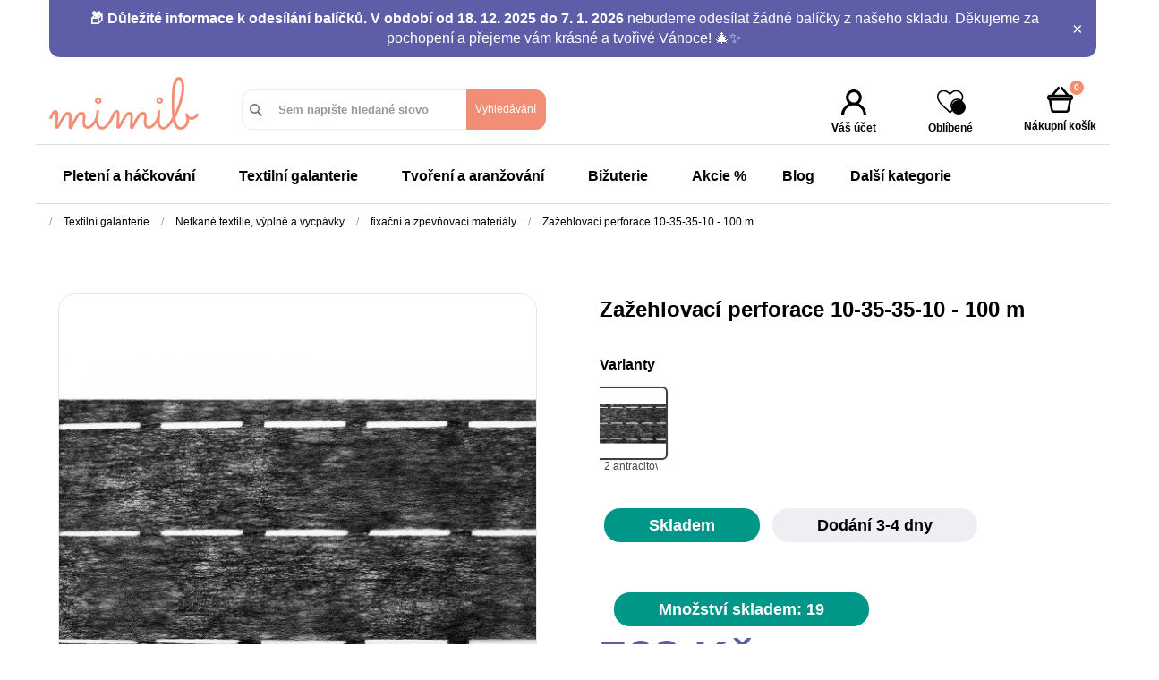

--- FILE ---
content_type: text/html; charset=utf-8
request_url: https://mimib.cz/koralky/1193-sady-koralku
body_size: 76514
content:
<!doctype html>
<html lang="cs-CZ"  class="default" >

  <head>
    
      
  <meta charset="utf-8">


  <meta http-equiv="x-ua-compatible" content="ie=edge">



  <title>Zažehlovací perforace 10-35-35-10 | Mimib</title>
  
    
  
  <meta name="description" content="Zažehlovací perforace 10-35-35-10 - 100 m za výhodnou cenu 762 Kč ✅ Doprava nad 2000 Kč zdarma ✅ Odesíláme do 24h.">
  <meta name="keywords" content="">
              
  
    <script type="application/ld+json">
  {
    "@context": "https://schema.org",
    "@type": "Organization",
    "name" : "Mimib",
    "url" : "https://mimib.cz/"
         ,"logo": {
        "@type": "ImageObject",
        "url":"https://mimib.cz/img/logo-1713382366.jpg"
      }
      }
</script>

<script type="application/ld+json">
  {
    "@context": "https://schema.org",
    "@type": "WebPage",
    "isPartOf": {
      "@type": "WebSite",
      "url":  "https://mimib.cz/",
      "name": "Mimib"
    },
    "name": "Zažehlovací perforace 10-35-35-10 | Mimib",
    "url":  "https://mimib.cz/koralky/1193-sady-koralku"
  }
</script>


  <script type="application/ld+json">
    {
      "@context": "https://schema.org",
      "@type": "BreadcrumbList",
      "itemListElement": [
                  {
            "@type": "ListItem",
            "position": 1,
            "name": "Domů",
            "item": "https://mimib.cz/"
          },                  {
            "@type": "ListItem",
            "position": 2,
            "name": "Textilní galanterie",
            "item": "https://mimib.cz/textilni-galanterie"
          },                  {
            "@type": "ListItem",
            "position": 3,
            "name": "Netkané textilie, výplně a vycpávky",
            "item": "https://mimib.cz/netkane-textilie-vyplne-a-vycpavky"
          },                  {
            "@type": "ListItem",
            "position": 4,
            "name": "fixační a zpevňovací materiály",
            "item": "https://mimib.cz/fixacni-a-zpevnovaci-materialy"
          },                  {
            "@type": "ListItem",
            "position": 5,
            "name": "Zažehlovací perforace 10-35-35-10 - 100 m",
            "item": "https://mimib.cz/zazehlovaci-perforace-10-35-35-10#/color-2_antracitova"
          }              ]
    }
  </script>
  
  
  
  <script type="application/ld+json">
  {
    "@context": "https://schema.org/",
    "@type": "Product",
    "name": "Zažehlovací perforace 10-35-35-10 - 100 m",
    "description": "Zažehlovací perforace 10-35-35-10 - 100 m za výhodnou cenu 762 Kč ✅ Doprava nad 2000 Kč zdarma ✅ Odesíláme do 24h.",
    "category": "fixační a zpevňovací materiály",
    "image" :"https://mimib.cz/12642-home_default/zazehlovaci-perforace-10-35-35-10.jpg",    "sku": "35034434855",
    "mpn": "35034434855"
        ,
    "brand": {
      "@type": "Brand",
      "name": "Mimib"
    }
                ,
    "offers": {
      "@type": "Offer",
      "priceCurrency": "CZK",
      "name": "Zažehlovací perforace 10-35-35-10 - 100 m",
      "price": "762",
      "url": "https://mimib.cz/zazehlovaci-perforace-10-35-35-10#/5457-color-2_antracitova",
      "priceValidUntil": "2026-02-09",
              "image": ["https://mimib.cz/12642-large_default/zazehlovaci-perforace-10-35-35-10.jpg","https://mimib.cz/12643-large_default/zazehlovaci-perforace-10-35-35-10.jpg","https://mimib.cz/12644-large_default/zazehlovaci-perforace-10-35-35-10.jpg","https://mimib.cz/12645-large_default/zazehlovaci-perforace-10-35-35-10.jpg"],
            "sku": "35034434855",
      "mpn": "35034434855",
                        "availability": "https://schema.org/InStock",
      "seller": {
        "@type": "Organization",
        "name": "Mimib"
      }
    }
      }
</script>

  
  
    
  

  
    <meta property="og:title" content="Zažehlovací perforace 10-35-35-10 | Mimib" />
    <meta property="og:description" content="Zažehlovací perforace 10-35-35-10 - 100 m za výhodnou cenu 762 Kč ✅ Doprava nad 2000 Kč zdarma ✅ Odesíláme do 24h." />
    <meta property="og:url" content="https://mimib.cz/koralky/1193-sady-koralku" />
    <meta property="og:site_name" content="Mimib" />
        

  
                          



    <meta name="viewport" content="width=device-width, initial-scale=1, maximum-scale=1, minimum-scale=1, user-scalable=no">




  <link rel="icon" type="image/vnd.microsoft.icon" href="https://mimib.cz/img/favicon.ico?1715535173">
  <link rel="shortcut icon" type="image/x-icon" href="https://mimib.cz/img/favicon.ico?1715535173">


  

    <link rel="stylesheet" href="https://mimib.sk/themes/px_mimib/assets/cache/theme-a30e4b63.css" type="text/css" media="all">



   
                    
                    


  

  <script type="text/javascript">
        var LEO_COOKIE_THEME = "PX_MIMIB_PANEL_CONFIG";
        var add_cart_error = "Nastala chyba p\u0159i zpracov\u00e1n\u00ed va\u0161\u00ed \u017e\u00e1dosti. Pros\u00edm zkuste znovu";
        var ajaxsearch = "1";
        var appagebuilderToken = "0f6c2b22ba06dd41f830865ce0a2397b";
        var buttonwishlist_title_add = "P\u0159idat do seznamu p\u0159\u00e1n\u00ed";
        var buttonwishlist_title_remove = "Odstranit ze seznamu p\u0159\u00e1n\u00ed";
        var cmAcceptedCookies = {"1":false,"2":false};
        var cmCookieGoogleConsentSettings = {"consentMode":true,"adStorageDefaultValue":"denied","analyticsStorageDefaultValue":"denied","adStorageCookieType":2,"analyticsStorageCookieType":1,"adsDataRedaction":true,"urlPassthrough":false,"adUserDataDefaultValue":"denied","adUserDataCookieType":2,"adPersonalizationDefaultValue":"granted","adPersonalizationCookieType":2,"functionalityStorageDefaultValue":"granted","personalizationStorageDefaultValue":"denied","securityStorageDefaultValue":"denied","cookiesAccepted":0,"adStorageCookieTypeGranted":"denied","analyticsStorageCookieTypeGranted":"denied","adUserDataCookieTypeGranted":"denied","adPersonalizationCookieTypeGranted":"denied","functionalityStorageCookieTypeGranted":"denied","personalizationStorageCookieTypeGranted":"denied","securityStorageCookieTypeGranted":"denied"};
        var dm_c_decimals = 0;
        var dm_gtm_ajax_url = "https:\/\/mimib.sk\/modules\/dm_gtm\/dm_gtm_ajax.php";
        var enable_dropdown_defaultcart = 1;
        var enable_flycart_effect = 0;
        var enable_notification = 0;
        var height_cart_item = "115";
        var infoTopbarAjaxUrl = "https:\/\/mimib.cz\/module\/infotopbar\/ajax?ajax=1&action=closeTopbar&token=0f6c2b22ba06dd41f830865ce0a2397b";
        var isLogged = false;
        var leo_search_url = "https:\/\/mimib.cz\/module\/leoproductsearch\/productsearch";
        var leo_token = "0f6c2b22ba06dd41f830865ce0a2397b";
        var leoproductsearch_static_token = "0f6c2b22ba06dd41f830865ce0a2397b";
        var leoproductsearch_token = "606eb1ff599610ecc2fcb3c377679e85";
        var lf_is_gen_rtl = false;
        var lps_show_product_img = "1";
        var lps_show_product_price = true;
        var minChars = "3";
        var number_cartitem_display = 3;
        var numpro_display = "100";
        var prestashop = {"cart":{"products":[],"totals":{"total":{"type":"total","label":"Celkem","amount":0,"value":"0\u00a0K\u010d"},"total_including_tax":{"type":"total","label":"Celkem (s DPH)","amount":0,"value":"0\u00a0K\u010d"},"total_excluding_tax":{"type":"total","label":"Celkem (bez DPH)","amount":0,"value":"0\u00a0K\u010d"}},"subtotals":{"products":{"type":"products","label":"Mezisou\u010det","amount":0,"value":"0\u00a0K\u010d"},"discounts":null,"shipping":{"type":"shipping","label":"Doru\u010den\u00ed","amount":0,"value":""},"tax":null},"products_count":0,"summary_string":"0 polo\u017eek","vouchers":{"allowed":1,"added":[]},"discounts":[],"minimalPurchase":0,"minimalPurchaseRequired":""},"currency":{"id":3,"name":"\u010cesk\u00e1 koruna","iso_code":"CZK","iso_code_num":"203","sign":"K\u010d"},"customer":{"lastname":null,"firstname":null,"email":null,"birthday":null,"newsletter":null,"newsletter_date_add":null,"optin":null,"website":null,"company":null,"siret":null,"ape":null,"is_logged":false,"gender":{"type":null,"name":null},"addresses":[]},"country":{"id_zone":10,"id_currency":3,"call_prefix":420,"iso_code":"CZ","active":"1","contains_states":"0","need_identification_number":"0","need_zip_code":"1","zip_code_format":"","display_tax_label":"1","name":{"1":"\u010cesko","2":"Csehorsz\u00e1g","3":"\u010cesko","4":"Cehia"},"id":16},"language":{"name":"\u010ce\u0161tina (Czech)","iso_code":"cs","locale":"cs-CZ","language_code":"cs-cz","active":"1","is_rtl":"0","date_format_lite":"d.m.Y","date_format_full":"d.m.Y H:i:s","id":3},"page":{"title":"","canonical":"https:\/\/mimib.cz\/zazehlovaci-perforace-10-35-35-10","meta":{"title":"Za\u017eehlovac\u00ed perforace 10-35-35-10 | Mimib","description":"Za\u017eehlovac\u00ed perforace 10-35-35-10 - 100 m za v\u00fdhodnou cenu 762 K\u010d \u2705 Doprava nad 2000 K\u010d zdarma \u2705 Odes\u00edl\u00e1me do 24h.","keywords":"","robots":"index"},"page_name":"product","body_classes":{"lang-cs":true,"lang-rtl":false,"country-CZ":true,"currency-CZK":true,"layout-full-width":true,"page-product":true,"tax-display-enabled":true,"page-customer-account":false,"product-id-1193":true,"product-Za\u017eehlovac\u00ed perforace 10-35-35-10 - 100 m":true,"product-id-category-70":true,"product-id-manufacturer-0":true,"product-id-supplier-1":true,"product-available-for-order":true},"admin_notifications":[],"password-policy":{"feedbacks":{"0":"Velmi slab\u00e9","1":"Slab\u00e9","2":"Pr\u016fm\u011brn\u00fd","3":"Siln\u00e9","4":"Velmi siln\u00e9","Straight rows of keys are easy to guess":"Skupiny stejn\u00fdch znak\u016f je velmi snadn\u00e9 uhodnout","Short keyboard patterns are easy to guess":"Kr\u00e1tk\u00e9 kombinace znak\u016f lze snadno uhodnout","Use a longer keyboard pattern with more turns":"Pou\u017eijte del\u0161\u00ed kombinace znak\u016f z r\u016fzn\u00fdch \u0159ad kl\u00e1vesnice","Repeats like \"aaa\" are easy to guess":"Opakov\u00e1n\u00ed p\u00edsmen jako \u201eaaa\u201c lze snadno uhodnout","Repeats like \"abcabcabc\" are only slightly harder to guess than \"abc\"":"Opakov\u00e1n\u00ed jako \u201eabcabcabc\u201c nen\u00ed o moc t\u011b\u017e\u0161\u00ed uhodnout ne\u017e \u201eabc\u201c","Sequences like abc or 6543 are easy to guess":"Sekvence znak\u016f jako jsou \"abc\" nebo \"6543\" je snadn\u00e9 uhodnout","Recent years are easy to guess":"P\u0159ede\u0161l\u00e9 roky se daj\u00ed lehce uhodnout","Dates are often easy to guess":"Datumy se daj\u00ed lehce uhodnout","This is a top-10 common password":"Toto je jedno z 10 nejpou\u017e\u00edvan\u011bj\u0161\u00edch hesel","This is a top-100 common password":"Toto je jedno ze 100 nejpou\u017e\u00edvan\u011bj\u0161\u00edch hesel","This is a very common password":"Toto je jedno z nejpou\u017e\u00edvan\u011bj\u0161\u00edch hesel","This is similar to a commonly used password":"Toto heslo je velmi podobn\u00e9 \u010dasto pou\u017e\u00edvan\u00e9mu heslu","A word by itself is easy to guess":"Slovo samo o sob\u011b je snadn\u00e9 uhodnout","Names and surnames by themselves are easy to guess":"Jm\u00e9na a p\u0159\u00edjmen\u00ed jdou snadno uhodnout","Common names and surnames are easy to guess":"B\u011b\u017en\u00e1 jm\u00e9na a p\u0159\u00edjmen\u00ed se daj\u00ed lehce uhodnout","Use a few words, avoid common phrases":"Pou\u017eijte n\u011bkolik slov a vyhn\u011bte se b\u011b\u017en\u00fdm fr\u00e1z\u00edm","No need for symbols, digits, or uppercase letters":"Nen\u00ed t\u0159eba pou\u017e\u00edvat symboly, \u010d\u00edsla nebo velk\u00e1 p\u00edsmena","Avoid repeated words and characters":"Vyhn\u011bte se opakov\u00e1n\u00ed slov a znak\u016f","Avoid sequences":"Vyhn\u011bte se sekvenc\u00edm znak\u016f","Avoid recent years":"Vyhn\u011bte se posledn\u00edm rok\u016fm","Avoid years that are associated with you":"Vyhn\u011bte se rok\u016fm, kter\u00e9 jsou s v\u00e1mi spojen\u00e9","Avoid dates and years that are associated with you":"Vyhn\u011bte se dat\u016fm a rok\u016fm, kter\u00e9 jsou s v\u00e1mi spojen\u00e9","Capitalization doesn't help very much":"Velk\u00e1 p\u00edsmena nemaj\u00ed skoro v\u00fdznam","All-uppercase is almost as easy to guess as all-lowercase":"V\u0161echna velk\u00e1 p\u00edsmena jdou uhodnout stejn\u011b snadno jako v\u0161echna mal\u00e1","Reversed words aren't much harder to guess":"Slova psan\u00e1 pozp\u00e1tku nen\u00ed o moc t\u011b\u017e\u0161\u00ed uhodnout","Predictable substitutions like '@' instead of 'a' don't help very much":"P\u0159edv\u00eddateln\u00e1 nahrazen\u00ed znak\u016f jako \u201e@\u201c m\u00edsto \u201ea\u201c nejsou moc u\u017eite\u010dn\u00e1","Add another word or two. Uncommon words are better.":"P\u0159idejte dal\u0161\u00ed slovo nebo dv\u011b. Lep\u0161\u00ed jsou neobvykl\u00e1 slova."}}},"shop":{"name":"Mimib","logo":"https:\/\/mimib.cz\/img\/logo-1713382366.jpg","stores_icon":"https:\/\/mimib.cz\/img\/logo_stores.png","favicon":"https:\/\/mimib.cz\/img\/favicon.ico"},"core_js_public_path":"\/themes\/","urls":{"base_url":"https:\/\/mimib.cz\/","current_url":"https:\/\/mimib.cz\/koralky\/1193-sady-koralku","shop_domain_url":"https:\/\/mimib.cz","img_ps_url":"https:\/\/mimib.cz\/img\/","img_cat_url":"https:\/\/mimib.cz\/img\/c\/","img_lang_url":"https:\/\/mimib.cz\/img\/l\/","img_prod_url":"https:\/\/mimib.cz\/img\/p\/","img_manu_url":"https:\/\/mimib.cz\/img\/m\/","img_sup_url":"https:\/\/mimib.cz\/img\/su\/","img_ship_url":"https:\/\/mimib.cz\/img\/s\/","img_store_url":"https:\/\/mimib.cz\/img\/st\/","img_col_url":"https:\/\/mimib.cz\/img\/co\/","img_url":"https:\/\/mimib.cz\/themes\/px_mimib\/assets\/img\/","css_url":"https:\/\/mimib.cz\/themes\/px_mimib\/assets\/css\/","js_url":"https:\/\/mimib.cz\/themes\/px_mimib\/assets\/js\/","pic_url":"https:\/\/mimib.cz\/upload\/","theme_assets":"https:\/\/mimib.cz\/themes\/px_mimib\/assets\/","theme_dir":"https:\/\/mimib.cz\/themes\/px_mimib\/","pages":{"address":"https:\/\/mimib.cz\/adresa","addresses":"https:\/\/mimib.cz\/adresy","authentication":"https:\/\/mimib.cz\/prihlasit","manufacturer":"https:\/\/mimib.cz\/znacky","cart":"https:\/\/mimib.cz\/kosik","category":"https:\/\/mimib.cz\/index.php?controller=category","cms":"https:\/\/mimib.cz\/index.php?controller=cms","contact":"https:\/\/mimib.cz\/napiste-nam","discount":"https:\/\/mimib.cz\/sleva","guest_tracking":"https:\/\/mimib.cz\/sledovani-objednavky-navstevnika","history":"https:\/\/mimib.cz\/historie-objednavek","identity":"https:\/\/mimib.cz\/osobni-udaje","index":"https:\/\/mimib.cz\/","my_account":"https:\/\/mimib.cz\/muj-ucet","order_confirmation":"https:\/\/mimib.cz\/potvrzeni-objednavky","order_detail":"https:\/\/mimib.cz\/index.php?controller=order-detail","order_follow":"https:\/\/mimib.cz\/sledovani-objednavky","order":"https:\/\/mimib.cz\/objednavka","order_return":"https:\/\/mimib.cz\/index.php?controller=order-return","order_slip":"https:\/\/mimib.cz\/dobropis","pagenotfound":"https:\/\/mimib.cz\/stranka-nenalezena","password":"https:\/\/mimib.cz\/obnova-hesla","pdf_invoice":"https:\/\/mimib.cz\/index.php?controller=pdf-invoice","pdf_order_return":"https:\/\/mimib.cz\/index.php?controller=pdf-order-return","pdf_order_slip":"https:\/\/mimib.cz\/index.php?controller=pdf-order-slip","prices_drop":"https:\/\/mimib.cz\/index.php?controller=prices-drop","product":"https:\/\/mimib.cz\/index.php?controller=product","registration":"https:\/\/mimib.cz\/registrace","search":"https:\/\/mimib.cz\/vyhledavani","sitemap":"https:\/\/mimib.cz\/mapa-stranek","stores":"https:\/\/mimib.cz\/prodejny","supplier":"https:\/\/mimib.cz\/index.php?controller=supplier","new_products":"https:\/\/mimib.cz\/novinky","brands":"https:\/\/mimib.cz\/znacky","register":"https:\/\/mimib.cz\/registrace","order_login":"https:\/\/mimib.cz\/objednavka?login=1"},"alternative_langs":{"sk":"https:\/\/mimib.cz\/index.php?controller=product","hu-hu":"https:\/\/mimib.cz\/index.php?controller=product","cs-cz":"https:\/\/mimib.cz\/index.php?controller=product","ro-ro":"https:\/\/mimib.cz\/index.php?controller=product"},"actions":{"logout":"https:\/\/mimib.cz\/?mylogout="},"no_picture_image":{"bySize":{"cart_default":{"url":"https:\/\/mimib.cz\/img\/p\/cs-default-cart_default.jpg","width":200,"height":250},"small_default":{"url":"https:\/\/mimib.cz\/img\/p\/cs-default-small_default.jpg","width":200,"height":250},"home_default":{"url":"https:\/\/mimib.cz\/img\/p\/cs-default-home_default.jpg","width":400,"height":500},"medium_default":{"url":"https:\/\/mimib.cz\/img\/p\/cs-default-medium_default.jpg","width":540,"height":540},"large_default":{"url":"https:\/\/mimib.cz\/img\/p\/cs-default-large_default.jpg","width":800,"height":1000}},"small":{"url":"https:\/\/mimib.cz\/img\/p\/cs-default-cart_default.jpg","width":200,"height":250},"medium":{"url":"https:\/\/mimib.cz\/img\/p\/cs-default-home_default.jpg","width":400,"height":500},"large":{"url":"https:\/\/mimib.cz\/img\/p\/cs-default-large_default.jpg","width":800,"height":1000},"legend":""}},"configuration":{"display_taxes_label":true,"display_prices_tax_incl":true,"is_catalog":false,"show_prices":true,"opt_in":{"partner":false},"quantity_discount":{"type":"discount","label":"Jednotkov\u00e1 sleva"},"voucher_enabled":1,"return_enabled":0},"field_required":[],"breadcrumb":{"links":[{"title":"Dom\u016f","url":"https:\/\/mimib.cz\/"},{"title":"Textiln\u00ed galanterie","url":"https:\/\/mimib.cz\/textilni-galanterie"},{"title":"Netkan\u00e9 textilie, v\u00fdpln\u011b a vycp\u00e1vky","url":"https:\/\/mimib.cz\/netkane-textilie-vyplne-a-vycpavky"},{"title":"fixa\u010dn\u00ed a zpev\u0148ovac\u00ed materi\u00e1ly","url":"https:\/\/mimib.cz\/fixacni-a-zpevnovaci-materialy"},{"title":"Za\u017eehlovac\u00ed perforace 10-35-35-10 - 100 m","url":"https:\/\/mimib.cz\/zazehlovaci-perforace-10-35-35-10#\/color-2_antracitova"}],"count":5},"link":{"protocol_link":"https:\/\/","protocol_content":"https:\/\/"},"time":1769322559,"static_token":"0f6c2b22ba06dd41f830865ce0a2397b","token":"606eb1ff599610ecc2fcb3c377679e85","debug":false,"modules":{"languageperdomain":null}};
        var psemailsubscription_subscription = "https:\/\/mimib.cz\/module\/ps_emailsubscription\/subscription";
        var shaim_facebook_pixel_ps_version = "1.7";
        var show_popup = 1;
        var text_no_product = "Nem\u00edt produkty";
        var text_results_count = "v\u00fdsledky";
        var type_dropdown_defaultcart = "dropdown";
        var type_flycart_effect = "fade";
        var url_leoproductattribute = "https:\/\/mimib.cz\/module\/leofeature\/LeoProductAttribute";
        var width_cart_item = "265";
        var wishlist_add = "Produkt byl \u00fasp\u011b\u0161n\u011b p\u0159id\u00e1n do va\u0161eho seznamu p\u0159\u00e1n\u00ed";
        var wishlist_cancel_txt = "Zru\u0161it";
        var wishlist_confirm_del_txt = "Odstranit vybranou polo\u017eku?";
        var wishlist_del_default_txt = "V\u00fdchoz\u00ed seznam p\u0159\u00e1n\u00ed nelze odstranit";
        var wishlist_email_txt = "E-mail";
        var wishlist_loggin_required = "Chcete-li spravovat sv\u016fj seznam p\u0159\u00e1n\u00ed, mus\u00edte b\u00fdt p\u0159ihl\u00e1\u0161en";
        var wishlist_ok_txt = "Ok";
        var wishlist_quantity_required = "Mus\u00edte zadat mno\u017estv\u00ed";
        var wishlist_remove = "Produkt byl \u00fasp\u011b\u0161n\u011b odstran\u011bn z va\u0161eho seznamu p\u0159\u00e1n\u00ed";
        var wishlist_reset_txt = "Resetovat";
        var wishlist_send_txt = "Odeslat";
        var wishlist_send_wishlist_txt = "Odeslat seznam p\u0159\u00e1n\u00ed";
        var wishlist_url = "https:\/\/mimib.cz\/module\/leofeature\/mywishlist";
        var wishlist_viewwishlist = "Viz seznam p\u0159\u00e1n\u00ed";
      </script>
<script type="text/javascript">
	var choosefile_text = "Vybrat soubor";
	var turnoff_popup_text = "Toto vyskakovací okno znovu nezobrazovat";
	
	var size_item_quickview = 82;
	var style_scroll_quickview = 'vertical';
	
	var size_item_page = 113;
	var style_scroll_page = 'horizontal';
	
	var size_item_quickview_attr = 101;	
	var style_scroll_quickview_attr = 'vertical';
	
	var size_item_popup = 160;
	var style_scroll_popup = 'vertical';
</script>


  <!-- @file modules\appagebuilder\views\templates\hook\header -->

<script>
	/**
	 * List functions will run when document.ready()
	 */
	var ap_list_functions = [];
	/**
	 * List functions will run when window.load()
	 */
	var ap_list_functions_loaded = [];

	/**
	 * List functions will run when document.ready() for theme
	 */

	var products_list_functions = [];
</script>


<script type='text/javascript'>
	var leoOption = {
		category_qty:1,
		product_list_image:0,
		product_one_img:0,
		productCdown: 1,
		productColor: 0,
		homeWidth: 400,
		homeheight: 500,
	}

	ap_list_functions.push(function(){
		if (typeof $.LeoCustomAjax !== "undefined" && $.isFunction($.LeoCustomAjax)) {
			var leoCustomAjax = new $.LeoCustomAjax();
			leoCustomAjax.processAjax();
		}
	});
</script>
                            <link rel="alternate" href="https://mimib.sk/zazehlovacia-perforacia-10-35-35-10"
                  hreflang="sk-sk"/>
                                    <link rel="alternate" href="https://mimib.hu/vetex-bevasalhato-kozbetet-perforacio-10-35-35-10"
                  hreflang="hu-hu"/>
                                    <link rel="alternate" href="https://mimib.cz/zazehlovaci-perforace-10-35-35-10"
                  hreflang="cs-cz"/>
                                    <link rel="canonical" href="https://mimib.cz/zazehlovaci-perforace-10-35-35-10"/>
                                    <link rel="alternate" href="https://mimib.cz/zazehlovaci-perforace-10-35-35-10" hreflang="x-default"/>
                                    <link rel="alternate" href="https://mimib.ro/banda-betelie-termoadeziva-intaritura-betelie-latime-90-mm"
                  hreflang="ro-ro"/>
            <script type="text/javascript">
	
	var FancyboxI18nClose = "Zavřít";
	var FancyboxI18nNext = "Next";
	var FancyboxI18nPrev = "Previous";
	var current_link = "http://mimib.cz/";		
	var currentURL = window.location;
	currentURL = String(currentURL);
	currentURL = currentURL.replace("https://","").replace("http://","").replace("www.","").replace( /#\w*/, "" );
	current_link = current_link.replace("https://","").replace("http://","").replace("www.","");
	var text_warning_select_txt = "Please select One to remove?";
	var text_confirm_remove_txt = "Are you sure to remove footer row?";
	var close_bt_txt = "Zavřít";
	var list_menu = [];
	var list_menu_tmp = {};
	var list_tab = [];
	var isHomeMenu = 0;
	
</script><style>mimib-attribute-image{width:82px;}mimib-attribute-image{height:82px;}</style>

                <!-- Měřicí kód Pixel Facebook.com (www.psmoduly.cz / www.openservis.cz) - begin -->
                
<link rel='preconnect' href='https://www.facebook.com' />
<link rel='dns-prefetch' href='https://www.facebook.com' />
<link rel='preconnect' href='https://www.facebook.net' />
<link rel='dns-prefetch' href='https://www.facebook.net' />
<!-- Facebook Pixel Code -->
<script>
!function(f,b,e,v,n,t,s){if(f.fbq)return;n=f.fbq=function(){n.callMethod?n.callMethod.apply(n,arguments):n.queue.push(arguments)};if(!f._fbq)f._fbq=n;n.push=n;n.loaded=!0;n.version='2.0';n.queue=[];t=b.createElement(e);t.async=!0;t.src=v;s=b.getElementsByTagName(e)[0];s.parentNode.insertBefore(t,s)}(window,document,'script','//connect.facebook.net/cs_CZ/fbevents.js');
fbq('init', '678071374176073', {
                'external_id': '71c29e87a6dc9e3d37cf9807b4f0e261724bb41c558c13de1a375a23c213b57f',
            });
fbq('track', 'PageView', {}, {eventID: 'pageview_6975b83fe5d10'});
</script>
<noscript>
<img height='1' width='1' style='display:none' src='https://www.facebook.com/tr?id=678071374176073&ev=PageView&noscript=1'/>
</noscript>
<!-- End Facebook Pixel Code -->
                <!-- Měřicí kód Pixel Facebook.com (www.psmoduly.cz / www.openservis.cz) - end -->

<script src='https://code.jquery.com/jquery-3.6.0.min.js'></script>
<script>

$(document).ready(function() {
    var targetNode = document.body;
    var observerOptions = {
        childList: true,
        subtree: true
    };

    var callback = function(mutationsList, observer) {
        for (var mutation of mutationsList) {
            if (mutation.type === 'childList') {
                $('.add-to-cart').off('click').on('click', function(e) {
                    e.preventDefault();
                   
                    var form = $('#add-to-cart-or-refresh');
                    
                    var id_product = form.find('#product_page_product_id').val() || null;
                    var id_product_attribute = form.find("input[name^='group']:checked").val() || '';
                    var product_name = $('.product-detail-name').text() || 'Unknown Product';
                    var qty_product = form.find('#quantity_wanted').val() || 1;
                    var product_price = $('.current-price-value').attr('content') || 0; 
                    
                    if (typeof dataLayer !== 'undefined') {
                        dataLayer.push({
                            'event': 'addToCart',
                            'ecommerce': {
                                'currencyCode': 'CZK',
                                'add': {
                                    'products': [{
                                        'id': id_product,
                                        'name': product_name,
                                        'price': product_price,
                                        'quantity': qty_product,
                                        'variant': id_product_attribute 
                                    }]
                                }
                            }
                        });
                    }

                    if (typeof fbq !== 'undefined') {
                        fbq('track', 'AddToCart', {
                            content_ids: [id_product],
                            content_name: product_name,
                            content_type: 'product',
                            value: product_price,
                            currency: 'CZK',
                            quantity: qty_product,
                            content_category: id_product_attribute 
                        });
                    }
                });
            }
        }
    };

    var observer = new MutationObserver(callback);
    observer.observe(targetNode, observerOptions);
});
</script>
        <script>
        
            // Define dataLayer and the gtag function.
            window.dataLayer = window.dataLayer || [];
            function gtag(){dataLayer.push(arguments);}

            // Default values
            gtag('consent', 'default', {
                'ad_storage': cmCookieGoogleConsentSettings.adStorageDefaultValue,
                'analytics_storage': cmCookieGoogleConsentSettings.analyticsStorageDefaultValue,
                'ad_user_data': cmCookieGoogleConsentSettings.adUserDataDefaultValue,
                'ad_personalization': cmCookieGoogleConsentSettings.adPersonalizationDefaultValue,
                'functionality_storage': cmCookieGoogleConsentSettings.functionalityStorageDefaultValue,
                'personalization_storage': cmCookieGoogleConsentSettings.personalizationStorageDefaultValue,
                'security_storage': cmCookieGoogleConsentSettings.securityStorageDefaultValue,
                'wait_for_update': 1000
            });

            if (cmCookieGoogleConsentSettings.adsDataRedaction) {
                gtag('set', 'ads_data_redaction', true);
            }
            
            if (cmCookieGoogleConsentSettings.urlPassthrough) {
                gtag('set', 'url_passthrough', true);
            }

            // set new values if cookies already accepted
            if (cmCookieGoogleConsentSettings.cookiesAccepted) {
                gtag('consent', 'update', {
                    'ad_storage': cmCookieGoogleConsentSettings.adStorageCookieTypeGranted,
                    'analytics_storage': cmCookieGoogleConsentSettings.analyticsStorageCookieTypeGranted,
                    'ad_user_data': cmCookieGoogleConsentSettings.adUserDataCookieTypeGranted,
                    'ad_personalization': cmCookieGoogleConsentSettings.adPersonalizationCookieTypeGranted,
                    'functionality_storage': cmCookieGoogleConsentSettings.functionalityStorageCookieTypeGranted,
                    'personalization_storage': cmCookieGoogleConsentSettings.personalizationStorageCookieTypeGranted,
                    'security_storage': cmCookieGoogleConsentSettings.securityStorageCookieTypeGranted,
                });
            }
        
    </script>

                            
      <script data-keepinline="true">
            window.dataLayer = window.dataLayer || [];
      </script>


<!-- Google Tag Manager - INDEX PAGE -->
      
            <script data-keepinline="true">
            dataLayer.push({ "ecommerce" : null });
            dataLayer.push({
                  "pageCategory" : "product",
                  "google_tag_params" : {
                        "ecomm_pagetype" : "product",
                        "ecomm_category" : "fixacni-a-zpevnovaci-materialy",
                        "ecomm_parent_category" : "textilni-galanterie",
                        "ecomm_prodid" : "1193-5457",
                        "ecomm_totalvalue" : "762",
                        "ecomm_totalvalue_tax_exc" : "630",
                        "ecomm_totalvalue_tax_excl" : "630",
                  },
                  
                                                      
                              "event" : "view_item",
                              "ecommerce": {
                                    "currency": "CZK",
                                    "value": "762",
                                    "items" : [
                                    {
                                          "item_id" : "1193-5457",
                                          "item_name" : "Zažehlovací perforace 10-35-35-10 - 100 m",
                                          "currency" : "CZK",
                                          "index" : 0,
                                          "item_brand" : "",
                                          "item_category" : "fixacni-a-zpevnovaci-materialy",
                                          "item_parent_category" : "textilni-galanterie",
                                          "item_variant" : "2 antracitová",
                                          "price" : "762",
                                          "price_without_vat" : "630",
                                    }
                                    ]

                              },
                              
                                          
            });
        </script>
      

<!-- Google Tag Manager - SEARCH PAGE-->
<!-- Google Tag Manager - PAGE END -->

<!-- Google Tag Manager -->

      <script data-keepinline="true">(function(w,d,s,l,i){w[l]=w[l]||[];w[l].push({"gtm.start":
      new Date().getTime(),event:"gtm.js"});var f=d.getElementsByTagName(s)[0],
      j=d.createElement(s),dl=l!="dataLayer"?"&l="+l:"";j.async=true;j.src=
      "https://www.googletagmanager.com/gtm.js?id="+i+dl;f.parentNode.insertBefore(j,f);
      })(window,document,"script","dataLayer", "GTM-557RJQQ");</script>

<!-- End Google Tag Manager -->





    
  <meta property="og:type" content="product">
      <meta property="og:image" content="https://mimib.cz/12642-large_default/zazehlovaci-perforace-10-35-35-10.jpg">
  
      <meta property="product:pretax_price:amount" content="630">
    <meta property="product:pretax_price:currency" content="CZK">
    <meta property="product:price:amount" content="762">
    <meta property="product:price:currency" content="CZK">
    
  </head>

  <body id="product" class="lang-cs country-cz currency-czk layout-full-width page-product tax-display-enabled product-id-1193 product-zazehlovaci-perforace-10-35-35-10-100-m product-id-category-70 product-id-manufacturer-0 product-id-supplier-1 product-available-for-order fullwidth">

    
      <!-- Google Tag Manager (noscript) -->
                            <noscript><iframe src="https://www.googletagmanager.com/ns.html?id=GTM-557RJQQ"
                            height="0" width="0" style="display:none;visibility:hidden"></iframe></noscript>
                            <!-- End Google Tag Manager (noscript) -->
                            
    

    <main id="page">
      
              
      <header id="header">
		  
			


    <script type="text/javascript" src="/themes/px_mimib/assets/js/pixel.js?ver=1769322560"></script>
    <link rel="stylesheet" type="text/css" href="/themes/px_mimib/assets/css/pixel.css?ver=1769322560">



  <div class="header-banner">
          <div class="container">
              <div class="inner"><div id="info-topbar" class="info-topbar">
    <div class="info-topbar-content">
        <p class="p1"><b>📦 Důležité informace k odesílání balíčků. </b><b>V období od 18. 12. 2025 do 7. 1. 2026 </b>nebudeme odesílat žádné balíčky z našeho skladu. Děkujeme za pochopení a přejeme vám krásné a tvořivé Vánoce! 🎄✨</p>
    </div>
    <button class="info-topbar-close" aria-label="Close">×</button>
</div></div>
          </div>
        </div>



  <nav class="header-nav">
    <div class="topnav">
              <div class="inner"></div>
          </div>
    <div class="bottomnav">
              <div class="inner"><!-- @file modules\appagebuilder\views\templates\hook\ApRow -->
<div class="wrapper"
>

<div class="container">
    <div        class="row box-logo4 box-header3 hidden-md-down ApRow  "
                            style=""                >
                                            <!-- @file modules\appagebuilder\views\templates\hook\ApColumn -->
<div    class="col-xl-2 col-lg-3 col-md-3 col-sm-12 col-xs-12 col-sp-12 col-logo ApColumn "
	    >
                    <!-- @file modules\appagebuilder\views\templates\hook\ApGenCode -->

	<div class="h-logo">    <a href="https://mimib.cz/">        <img class="img-fluid" src="https://mimib.cz/img/logo-1713382366.jpg" alt="Mimib">    </a></div>

    </div><!-- @file modules\appagebuilder\views\templates\hook\ApColumn -->
<div    class="col-xl-4 col-lg-9 col-md-9 col-sm-12 col-xs-12 col-sp-12  ApColumn "
	    >
                    <!-- @file modules\appagebuilder\views\templates\hook\ApModule -->


<!-- Block search module -->
<div id="leo_search_block_top" class="block exclusive search-by-category">
	<p class="title_block">Sem napište hledané slovo</p>

				    <form method="get" action="https://mimib.cz/module/leoproductsearch/productsearch" id="leosearchtopbox" data-label-suggestion="Návrhy" data-search-for="Vyhledávání" data-in-category="v kategorii" data-products-for="Produkty pro" data-label-products="Produkty" data-view-all="Zobrazit vše">
		                <input type="hidden" name="leoproductsearch_static_token" value="0f6c2b22ba06dd41f830865ce0a2397b"/>
		    			<div class="block_content clearfix leoproductsearch-content">
					
				<div class="list-cate-wrapper">
					<input id="leosearchtop-cate-id" name="cate" value="" type="hidden">
					<a href="javascript:void(0)" id="dropdownListCateTop" class="select-title" rel="nofollow" data-toggle="dropdown" aria-haspopup="true" aria-expanded="false">
						<span>Všechny kategorie</span>
						<i class="material-icons pull-xs-right">keyboard_arrow_down</i>
					</a>
					<div class="list-cate dropdown-menu" aria-labelledby="dropdownListCateTop">
						<a href="#" data-cate-id="" data-cate-name="Všechny kategorie" class="cate-item active" >Všechny kategorie</a>				
						<a href="#" data-cate-id="2" data-cate-name="Kategorie" class="cate-item cate-level-1" >Kategorie</a>
						
  <a href="#" data-cate-id="766" data-cate-name="Pletení a háčkování" class="cate-item cate-level-2" >--Pletení a háčkování</a>
  <a href="#" data-cate-id="808" data-cate-name="Příze Puffy" class="cate-item cate-level-3" >---Příze Puffy</a>
  <a href="#" data-cate-id="919" data-cate-name="Žinylkové příze" class="cate-item cate-level-3" >---Žinylkové příze</a>
  <a href="#" data-cate-id="807" data-cate-name="Příze Alize" class="cate-item cate-level-3" >---Příze Alize</a>
  <a href="#" data-cate-id="829" data-cate-name="Příze YarnArt" class="cate-item cate-level-3" >---Příze YarnArt</a>
  <a href="#" data-cate-id="858" data-cate-name="Příze Wolans" class="cate-item cate-level-3" >---Příze Wolans</a>
  <a href="#" data-cate-id="860" data-cate-name="Příze Schachenmayr" class="cate-item cate-level-3" >---Příze Schachenmayr</a>
  <a href="#" data-cate-id="918" data-cate-name="Příze Woolkie Toolkie" class="cate-item cate-level-3" >---Příze Woolkie Toolkie</a>
  <a href="#" data-cate-id="859" data-cate-name="Příze Himalaya" class="cate-item cate-level-3" >---Příze Himalaya</a>
  <a href="#" data-cate-id="863" data-cate-name="Háčky a jehlice" class="cate-item cate-level-3" >---Háčky a jehlice</a>
  <a href="#" data-cate-id="864" data-cate-name="Očka a ňufáky" class="cate-item cate-level-3" >---Očka a ňufáky</a>
  <a href="#" data-cate-id="865" data-cate-name="Výplňový materiál" class="cate-item cate-level-3" >---Výplňový materiál</a>
  <a href="#" data-cate-id="866" data-cate-name="Doplňky na pletení a háčkování" class="cate-item cate-level-3" >---Doplňky na pletení a háčkování</a>
  <a href="#" data-cate-id="867" data-cate-name="Letní příze" class="cate-item cate-level-3" >---Letní příze</a>
  <a href="#" data-cate-id="868" data-cate-name="Zimní příze" class="cate-item cate-level-3" >---Zimní příze</a>
  <a href="#" data-cate-id="869" data-cate-name="Macramé, ribbony, šňůry" class="cate-item cate-level-3" >---Macramé, ribbony, šňůry</a>
  <a href="#" data-cate-id="870" data-cate-name="Amigurumi" class="cate-item cate-level-3" >---Amigurumi</a>
  <a href="#" data-cate-id="871" data-cate-name="Baby příze" class="cate-item cate-level-3" >---Baby příze</a>
  <a href="#" data-cate-id="873" data-cate-name="Knoflíkové puzzle" class="cate-item cate-level-3" >---Knoflíkové puzzle</a>
  <a href="#" data-cate-id="874" data-cate-name="Bavlna, merino, bambus, alpaka" class="cate-item cate-level-3" >---Bavlna, merino, bambus, alpaka</a>
  <a href="#" data-cate-id="3" data-cate-name="Textilní galanterie" class="cate-item cate-level-2" >--Textilní galanterie</a>
  <a href="#" data-cate-id="4" data-cate-name="Jehly" class="cate-item cate-level-3" >---Jehly</a>
  <a href="#" data-cate-id="5" data-cate-name="ruční jehly" class="cate-item cate-level-4" >----ruční jehly</a>
  <a href="#" data-cate-id="105" data-cate-name="jehly na korálky" class="cate-item cate-level-4" >----jehly na korálky</a>
  <a href="#" data-cate-id="492" data-cate-name="ruční jehly Pony" class="cate-item cate-level-4" >----ruční jehly Pony</a>
  <a href="#" data-cate-id="545" data-cate-name="jehly strojové domácí Organ a průmyslové" class="cate-item cate-level-4" >----jehly strojové domácí Organ a průmyslové</a>
  <a href="#" data-cate-id="621" data-cate-name="jehly strojové domácí Schmetz" class="cate-item cate-level-4" >----jehly strojové domácí Schmetz</a>
  <a href="#" data-cate-id="660" data-cate-name="jehly strojové domácí Schmetz na kartě" class="cate-item cate-level-4" >----jehly strojové domácí Schmetz na kartě</a>
  <a href="#" data-cate-id="902" data-cate-name="jehly mapky, kompakt a sady" class="cate-item cate-level-4" >----jehly mapky, kompakt a sady</a>
  <a href="#" data-cate-id="903" data-cate-name="jehly šicí a látací" class="cate-item cate-level-4" >----jehly šicí a látací</a>
  <a href="#" data-cate-id="904" data-cate-name="jehly čalounické a hobby" class="cate-item cate-level-4" >----jehly čalounické a hobby</a>
  <a href="#" data-cate-id="909" data-cate-name="jehly vyšívací, aari" class="cate-item cate-level-4" >----jehly vyšívací, aari</a>
  <a href="#" data-cate-id="914" data-cate-name="jehly strojové domácí a průmyslové Schmetz" class="cate-item cate-level-4" >----jehly strojové domácí a průmyslové Schmetz</a>
  <a href="#" data-cate-id="941" data-cate-name="Jehly strojové domácí Organ, Arka a průmyslové" class="cate-item cate-level-4" >----Jehly strojové domácí Organ, Arka a průmyslové</a>
  <a href="#" data-cate-id="6" data-cate-name="Špendlíky" class="cate-item cate-level-3" >---Špendlíky</a>
  <a href="#" data-cate-id="7" data-cate-name="napichovací špendlíky se skleněnou hlavičkou" class="cate-item cate-level-4" >----napichovací špendlíky se skleněnou hlavičkou</a>
  <a href="#" data-cate-id="56" data-cate-name="spínací špendlíky" class="cate-item cate-level-4" >----spínací špendlíky</a>
  <a href="#" data-cate-id="57" data-cate-name="napichovací špendlíky celokovové" class="cate-item cate-level-4" >----napichovací špendlíky celokovové</a>
  <a href="#" data-cate-id="111" data-cate-name="napichovací špendlíky s plastovou hlavičkou" class="cate-item cate-level-4" >----napichovací špendlíky s plastovou hlavičkou</a>
  <a href="#" data-cate-id="8" data-cate-name="Pletení a háčkování" class="cate-item cate-level-3" >---Pletení a háčkování</a>
  <a href="#" data-cate-id="9" data-cate-name="háčky na háčkování" class="cate-item cate-level-4" >----háčky na háčkování</a>
  <a href="#" data-cate-id="110" data-cate-name="příze pletací, háčkovací a připlétací nitě" class="cate-item cate-level-4" >----příze pletací, háčkovací a připlétací nitě</a>
  <a href="#" data-cate-id="166" data-cate-name="pomůcky na pletení a háčkování" class="cate-item cate-level-4" >----pomůcky na pletení a háčkování</a>
  <a href="#" data-cate-id="357" data-cate-name="bambulkovače, rámečky a pletací sady" class="cate-item cate-level-4" >----bambulkovače, rámečky a pletací sady</a>
  <a href="#" data-cate-id="390" data-cate-name="jehlice rovné a ponožkové" class="cate-item cate-level-4" >----jehlice rovné a ponožkové</a>
  <a href="#" data-cate-id="488" data-cate-name="jehlice kruhové" class="cate-item cate-level-4" >----jehlice kruhové</a>
  <a href="#" data-cate-id="511" data-cate-name="špagety" class="cate-item cate-level-4" >----špagety</a>
  <a href="#" data-cate-id="531" data-cate-name="příze silné a ostatní" class="cate-item cate-level-4" >----příze silné a ostatní</a>
  <a href="#" data-cate-id="724" data-cate-name="lýka rafie a provázky k pletení a háčkování" class="cate-item cate-level-4" >----lýka rafie a provázky k pletení a háčkování</a>
  <a href="#" data-cate-id="10" data-cate-name="Krejčovské potřeby" class="cate-item cate-level-3" >---Krejčovské potřeby</a>
  <a href="#" data-cate-id="11" data-cate-name="křídy, mýdla, tužky, fixy" class="cate-item cate-level-4" >----křídy, mýdla, tužky, fixy</a>
  <a href="#" data-cate-id="12" data-cate-name="krejčovská pravítka, krejčovské a svinovací metry" class="cate-item cate-level-4" >----krejčovská pravítka, krejčovské a svinovací metry</a>
  <a href="#" data-cate-id="69" data-cate-name="cívky, patky a příslušenství k šicím strojům" class="cate-item cate-level-4" >----cívky, patky a příslušenství k šicím strojům</a>
  <a href="#" data-cate-id="73" data-cate-name="Ostatní krejčovské potřeby" class="cate-item cate-level-4" >----Ostatní krejčovské potřeby</a>
  <a href="#" data-cate-id="93" data-cate-name="krejčovské panny" class="cate-item cate-level-4" >----krejčovské panny</a>
  <a href="#" data-cate-id="164" data-cate-name="páráčky a radýlka" class="cate-item cate-level-4" >----páráčky a radýlka</a>
  <a href="#" data-cate-id="255" data-cate-name="jehelníčky a magnetické podložky" class="cate-item cate-level-4" >----jehelníčky a magnetické podložky</a>
  <a href="#" data-cate-id="258" data-cate-name="děrovače, šídla, jehly a bodce na kůži" class="cate-item cate-level-4" >----děrovače, šídla, jehly a bodce na kůži</a>
  <a href="#" data-cate-id="262" data-cate-name="Lepidla na textil" class="cate-item cate-level-4" >----Lepidla na textil</a>
  <a href="#" data-cate-id="355" data-cate-name="dřevěné a plastové cívky" class="cate-item cate-level-4" >----dřevěné a plastové cívky</a>
  <a href="#" data-cate-id="769" data-cate-name="náprstky" class="cate-item cate-level-4" >----náprstky</a>
  <a href="#" data-cate-id="771" data-cate-name="navlékače" class="cate-item cate-level-4" >----navlékače</a>
  <a href="#" data-cate-id="773" data-cate-name="lepidla na textil, šperky a ostatní" class="cate-item cate-level-4" >----lepidla na textil, šperky a ostatní</a>
  <a href="#" data-cate-id="778" data-cate-name="Krajčírske potreby" class="cate-item cate-level-4" >----Krajčírske potreby</a>
  <a href="#" data-cate-id="780" data-cate-name="kopírovací papíry, fólie na střihy" class="cate-item cate-level-4" >----kopírovací papíry, fólie na střihy</a>
  <a href="#" data-cate-id="783" data-cate-name="fixační kolíčky a klipy" class="cate-item cate-level-4" >----fixační kolíčky a klipy</a>
  <a href="#" data-cate-id="915" data-cate-name="krejčovské metry, pravítka a křivítka" class="cate-item cate-level-4" >----krejčovské metry, pravítka a křivítka</a>
  <a href="#" data-cate-id="992" data-cate-name="cívky a příslušenství k šicím strojům" class="cate-item cate-level-4" >----cívky a příslušenství k šicím strojům</a>
  <a href="#" data-cate-id="993" data-cate-name="patky k šicím strojům" class="cate-item cate-level-4" >----patky k šicím strojům</a>
  <a href="#" data-cate-id="13" data-cate-name="Nůžky a nožířské zboží" class="cate-item cate-level-3" >---Nůžky a nožířské zboží</a>
  <a href="#" data-cate-id="14" data-cate-name="nůžky KAI" class="cate-item cate-level-4" >----nůžky KAI</a>
  <a href="#" data-cate-id="124" data-cate-name="nůžky pro domácnost" class="cate-item cate-level-4" >----nůžky pro domácnost</a>
  <a href="#" data-cate-id="140" data-cate-name="cvakací nůžky - cvakačky" class="cate-item cate-level-4" >----cvakací nůžky - cvakačky</a>
  <a href="#" data-cate-id="153" data-cate-name="entlovací a speciální nůžky" class="cate-item cate-level-4" >----entlovací a speciální nůžky</a>
  <a href="#" data-cate-id="242" data-cate-name="krejčovské nůžky" class="cate-item cate-level-4" >----krejčovské nůžky</a>
  <a href="#" data-cate-id="680" data-cate-name="manikúrní nůžky" class="cate-item cate-level-4" >----manikúrní nůžky</a>
  <a href="#" data-cate-id="15" data-cate-name="Suché zipy" class="cate-item cate-level-3" >---Suché zipy</a>
  <a href="#" data-cate-id="16" data-cate-name="suchý zip háček, plyš, komplet" class="cate-item cate-level-4" >----suchý zip háček, plyš, komplet</a>
  <a href="#" data-cate-id="62" data-cate-name="suchý zip samolepicí háček, plyš, komplet" class="cate-item cate-level-4" >----suchý zip samolepicí háček, plyš, komplet</a>
  <a href="#" data-cate-id="278" data-cate-name="suchý zip oboustranný a nízkoprofilový" class="cate-item cate-level-4" >----suchý zip oboustranný a nízkoprofilový</a>
  <a href="#" data-cate-id="480" data-cate-name="suchý zip samolepicí tvary" class="cate-item cate-level-4" >----suchý zip samolepicí tvary</a>
  <a href="#" data-cate-id="748" data-cate-name="suchý zip háček a plyš v jednom" class="cate-item cate-level-4" >----suchý zip háček a plyš v jednom</a>
  <a href="#" data-cate-id="17" data-cate-name="Knoflíky a zapínání" class="cate-item cate-level-3" >---Knoflíky a zapínání</a>
  <a href="#" data-cate-id="18" data-cate-name="knoflíky prádlové, cíchové a nitěné" class="cate-item cate-level-4" >----knoflíky prádlové, cíchové a nitěné</a>
  <a href="#" data-cate-id="94" data-cate-name="knoflíky plastové dvoudírkové" class="cate-item cate-level-4" >----knoflíky plastové dvoudírkové</a>
  <a href="#" data-cate-id="117" data-cate-name="knoflíky plastové čtyřdírkové" class="cate-item cate-level-4" >----knoflíky plastové čtyřdírkové</a>
  <a href="#" data-cate-id="142" data-cate-name="knoflíky kovové a riflové" class="cate-item cate-level-4" >----knoflíky kovové a riflové</a>
  <a href="#" data-cate-id="144" data-cate-name="knoflíky kokosové, perleťové a ostatní" class="cate-item cate-level-4" >----knoflíky kokosové, perleťové a ostatní</a>
  <a href="#" data-cate-id="257" data-cate-name="knoflíky dřevěné" class="cate-item cate-level-4" >----knoflíky dřevěné</a>
  <a href="#" data-cate-id="279" data-cate-name="designové zapínání" class="cate-item cate-level-4" >----designové zapínání</a>
  <a href="#" data-cate-id="322" data-cate-name="potahování knoflíků" class="cate-item cate-level-4" >----potahování knoflíků</a>
  <a href="#" data-cate-id="341" data-cate-name="knoflíky olivy a rohy" class="cate-item cate-level-4" >----knoflíky olivy a rohy</a>
  <a href="#" data-cate-id="361" data-cate-name="knoflíky spodní přišívání" class="cate-item cate-level-4" >----knoflíky spodní přišívání</a>
  <a href="#" data-cate-id="445" data-cate-name="knoflíky na svatební šaty" class="cate-item cate-level-4" >----knoflíky na svatební šaty</a>
  <a href="#" data-cate-id="466" data-cate-name="knoflíky dřevěné dekorační" class="cate-item cate-level-4" >----knoflíky dřevěné dekorační</a>
  <a href="#" data-cate-id="481" data-cate-name="patentky designové" class="cate-item cate-level-4" >----patentky designové</a>
  <a href="#" data-cate-id="699" data-cate-name="Knoflíky oblekové" class="cate-item cate-level-4" >----Knoflíky oblekové</a>
  <a href="#" data-cate-id="700" data-cate-name="knoflíky dětské" class="cate-item cate-level-4" >----knoflíky dětské</a>
  <a href="#" data-cate-id="849" data-cate-name="knoflíky oblekové a kabátové" class="cate-item cate-level-4" >----knoflíky oblekové a kabátové</a>
  <a href="#" data-cate-id="19" data-cate-name="Netkané textilie, výplně a vycpávky" class="cate-item cate-level-3" >---Netkané textilie, výplně a vycpávky</a>
  <a href="#" data-cate-id="20" data-cate-name="Vycpávky a potítka" class="cate-item cate-level-4" >----Vycpávky a potítka</a>
  <a href="#" data-cate-id="33" data-cate-name="netkané textilie nenažehlovací" class="cate-item cate-level-4" >----netkané textilie nenažehlovací</a>
  <a href="#" data-cate-id="34" data-cate-name="netkané textilie nažehlovací" class="cate-item cate-level-4" >----netkané textilie nažehlovací</a>
  <a href="#" data-cate-id="59" data-cate-name="vatelín a vafix" class="cate-item cate-level-4" >----vatelín a vafix</a>
  <a href="#" data-cate-id="70" data-cate-name="fixační a zpevňovací materiály" class="cate-item cate-level-4" >----fixační a zpevňovací materiály</a>
  <a href="#" data-cate-id="495" data-cate-name="výplně do hraček a polštářů" class="cate-item cate-level-4" >----výplně do hraček a polštářů</a>
  <a href="#" data-cate-id="693" data-cate-name="molitany" class="cate-item cate-level-4" >----molitany</a>
  <a href="#" data-cate-id="767" data-cate-name="vycpávky, kšilty a potítka" class="cate-item cate-level-4" >----vycpávky, kšilty a potítka</a>
  <a href="#" data-cate-id="21" data-cate-name="Náplety" class="cate-item cate-level-3" >---Náplety</a>
  <a href="#" data-cate-id="22" data-cate-name="Elastické náplety" class="cate-item cate-level-4" >----Elastické náplety</a>
  <a href="#" data-cate-id="23" data-cate-name="Keprovky, pasovky a reflexní pásky" class="cate-item cate-level-3" >---Keprovky, pasovky a reflexní pásky</a>
  <a href="#" data-cate-id="24" data-cate-name="keprovky a pasovky" class="cate-item cate-level-4" >----keprovky a pasovky</a>
  <a href="#" data-cate-id="306" data-cate-name="reflexní pásky" class="cate-item cate-level-4" >----reflexní pásky</a>
  <a href="#" data-cate-id="25" data-cate-name="Vzorovky a krojovky" class="cate-item cate-level-3" >---Vzorovky a krojovky</a>
  <a href="#" data-cate-id="26" data-cate-name="vzorovky ostatní" class="cate-item cate-level-4" >----vzorovky ostatní</a>
  <a href="#" data-cate-id="348" data-cate-name="vzorovky krojové" class="cate-item cate-level-4" >----vzorovky krojové</a>
  <a href="#" data-cate-id="558" data-cate-name="vzorovky indiánské" class="cate-item cate-level-4" >----vzorovky indiánské</a>
  <a href="#" data-cate-id="631" data-cate-name="vzorovky gobelínové a bytové - metráž" class="cate-item cate-level-4" >----vzorovky gobelínové a bytové - metráž</a>
  <a href="#" data-cate-id="27" data-cate-name="Šikmé proužky" class="cate-item cate-level-3" >---Šikmé proužky</a>
  <a href="#" data-cate-id="28" data-cate-name="šikmé proužky bavlněné jednobarevné" class="cate-item cate-level-4" >----šikmé proužky bavlněné jednobarevné</a>
  <a href="#" data-cate-id="227" data-cate-name="šikmé proužky saténové (atlasové)" class="cate-item cate-level-4" >----šikmé proužky saténové (atlasové)</a>
  <a href="#" data-cate-id="277" data-cate-name="šikmé proužky koženkové a lurexové" class="cate-item cate-level-4" >----šikmé proužky koženkové a lurexové</a>
  <a href="#" data-cate-id="722" data-cate-name="šikmé proužky bavlněné vzorované" class="cate-item cate-level-4" >----šikmé proužky bavlněné vzorované</a>
  <a href="#" data-cate-id="763" data-cate-name="šikmé proužky polyesterové" class="cate-item cate-level-4" >----šikmé proužky polyesterové</a>
  <a href="#" data-cate-id="929" data-cate-name="šikmé proužky polyesterové a polyamidové" class="cate-item cate-level-4" >----šikmé proužky polyesterové a polyamidové</a>
  <a href="#" data-cate-id="29" data-cate-name="Záclonová galanterie" class="cate-item cate-level-3" >---Záclonová galanterie</a>
  <a href="#" data-cate-id="30" data-cate-name="záclonovky" class="cate-item cate-level-4" >----záclonovky</a>
  <a href="#" data-cate-id="103" data-cate-name="ostatní záclonová galanterie" class="cate-item cate-level-4" >----ostatní záclonová galanterie</a>
  <a href="#" data-cate-id="207" data-cate-name="ozdoby a spony na záclony" class="cate-item cate-level-4" >----ozdoby a spony na záclony</a>
  <a href="#" data-cate-id="31" data-cate-name="Vyšívání" class="cate-item cate-level-3" >---Vyšívání</a>
  <a href="#" data-cate-id="32" data-cate-name="vyšívací příze" class="cate-item cate-level-4" >----vyšívací příze</a>
  <a href="#" data-cate-id="35" data-cate-name="vyšívací tkaniny s potiskem a sady" class="cate-item cate-level-4" >----vyšívací tkaniny s potiskem a sady</a>
  <a href="#" data-cate-id="152" data-cate-name="vyšívací příze Mouline" class="cate-item cate-level-4" >----vyšívací příze Mouline</a>
  <a href="#" data-cate-id="157" data-cate-name="vyšívací kruhy" class="cate-item cate-level-4" >----vyšívací kruhy</a>
  <a href="#" data-cate-id="256" data-cate-name="vyšívací tkaniny a kanavné pásy" class="cate-item cate-level-4" >----vyšívací tkaniny a kanavné pásy</a>
  <a href="#" data-cate-id="362" data-cate-name="plastové kanavy na vyšívání" class="cate-item cate-level-4" >----plastové kanavy na vyšívání</a>
  <a href="#" data-cate-id="617" data-cate-name="vyšívací rámečky a stojany" class="cate-item cate-level-4" >----vyšívací rámečky a stojany</a>
  <a href="#" data-cate-id="707" data-cate-name="vyšívací jehly" class="cate-item cate-level-4" >----vyšívací jehly</a>
  <a href="#" data-cate-id="743" data-cate-name="plastové kanavy na kabelky a košíky" class="cate-item cate-level-4" >----plastové kanavy na kabelky a košíky</a>
  <a href="#" data-cate-id="36" data-cate-name="Šňůry, provázky a tkaničky" class="cate-item cate-level-3" >---Šňůry, provázky a tkaničky</a>
  <a href="#" data-cate-id="37" data-cate-name="lurexové šňůrky a stužky" class="cate-item cate-level-4" >----lurexové šňůrky a stužky</a>
  <a href="#" data-cate-id="46" data-cate-name="bavlněné šňůry" class="cate-item cate-level-4" >----bavlněné šňůry</a>
  <a href="#" data-cate-id="63" data-cate-name="polyesterové šňůry" class="cate-item cate-level-4" >----polyesterové šňůry</a>
  <a href="#" data-cate-id="90" data-cate-name="atlasové šňůry - šlupky" class="cate-item cate-level-4" >----atlasové šňůry - šlupky</a>
  <a href="#" data-cate-id="133" data-cate-name="kroucené a žaluziové šňůry, trikolory" class="cate-item cate-level-4" >----kroucené a žaluziové šňůry, trikolory</a>
  <a href="#" data-cate-id="156" data-cate-name="bavlněné šňůry voskované" class="cate-item cate-level-4" >----bavlněné šňůry voskované</a>
  <a href="#" data-cate-id="387" data-cate-name="bavlněné šňůry kroucené" class="cate-item cate-level-4" >----bavlněné šňůry kroucené</a>
  <a href="#" data-cate-id="399" data-cate-name="tkaničky do bot" class="cate-item cate-level-4" >----tkaničky do bot</a>
  <a href="#" data-cate-id="416" data-cate-name="jutové a sisalové šňůry" class="cate-item cate-level-4" >----jutové a sisalové šňůry</a>
  <a href="#" data-cate-id="559" data-cate-name="šňůry a tkanice do mikin hotové" class="cate-item cate-level-4" >----šňůry a tkanice do mikin hotové</a>
  <a href="#" data-cate-id="747" data-cate-name="šňůry z eko kůže" class="cate-item cate-level-4" >----šňůry z eko kůže</a>
  <a href="#" data-cate-id="895" data-cate-name="jutové, lněné a sisalové šňůry" class="cate-item cate-level-4" >----jutové, lněné a sisalové šňůry</a>
  <a href="#" data-cate-id="38" data-cate-name="Stuhy" class="cate-item cate-level-3" >---Stuhy</a>
  <a href="#" data-cate-id="39" data-cate-name="taftové stuhy - Český výrobek" class="cate-item cate-level-4" >----taftové stuhy - Český výrobek</a>
  <a href="#" data-cate-id="40" data-cate-name="taftové stuhy s lurexem" class="cate-item cate-level-4" >----taftové stuhy s lurexem</a>
  <a href="#" data-cate-id="134" data-cate-name="lurexové stuhy" class="cate-item cate-level-4" >----lurexové stuhy</a>
  <a href="#" data-cate-id="215" data-cate-name="atlasové stuhy (saténové) oboulící - jednobarevné" class="cate-item cate-level-4" >----atlasové stuhy (saténové) oboulící - jednobarevné</a>
  <a href="#" data-cate-id="265" data-cate-name="stuhy krajkové, pavučinkové a s výsekem" class="cate-item cate-level-4" >----stuhy krajkové, pavučinkové a s výsekem</a>
  <a href="#" data-cate-id="266" data-cate-name="atlasové stuhy (saténové) jednolící - jednobarevné" class="cate-item cate-level-4" >----atlasové stuhy (saténové) jednolící - jednobarevné</a>
  <a href="#" data-cate-id="280" data-cate-name="stuhy - vánoční motivy" class="cate-item cate-level-4" >----stuhy - vánoční motivy</a>
  <a href="#" data-cate-id="319" data-cate-name="kárované stuhy" class="cate-item cate-level-4" >----kárované stuhy</a>
  <a href="#" data-cate-id="347" data-cate-name="rypsové stuhy" class="cate-item cate-level-4" >----rypsové stuhy</a>
  <a href="#" data-cate-id="391" data-cate-name="jutové stuhy" class="cate-item cate-level-4" >----jutové stuhy</a>
  <a href="#" data-cate-id="421" data-cate-name="plátnovky a bavlněné stuhy" class="cate-item cate-level-4" >----plátnovky a bavlněné stuhy</a>
  <a href="#" data-cate-id="440" data-cate-name="sametové stuhy - sametky" class="cate-item cate-level-4" >----sametové stuhy - sametky</a>
  <a href="#" data-cate-id="464" data-cate-name="šifonové (monofilové) stuhy" class="cate-item cate-level-4" >----šifonové (monofilové) stuhy</a>
  <a href="#" data-cate-id="543" data-cate-name="aranžovací stuhy a dutinky" class="cate-item cate-level-4" >----aranžovací stuhy a dutinky</a>
  <a href="#" data-cate-id="578" data-cate-name="atlasové stuhy (saténové) jednolící - s potiskem" class="cate-item cate-level-4" >----atlasové stuhy (saténové) jednolící - s potiskem</a>
  <a href="#" data-cate-id="612" data-cate-name="stuhy - s puntíky" class="cate-item cate-level-4" >----stuhy - s puntíky</a>
  <a href="#" data-cate-id="625" data-cate-name="stuhy - květinové" class="cate-item cate-level-4" >----stuhy - květinové</a>
  <a href="#" data-cate-id="650" data-cate-name="stuhy - svatební a valentýnské" class="cate-item cate-level-4" >----stuhy - svatební a valentýnské</a>
  <a href="#" data-cate-id="727" data-cate-name="stuhy s nápisy" class="cate-item cate-level-4" >----stuhy s nápisy</a>
  <a href="#" data-cate-id="756" data-cate-name="oděvní stuhy" class="cate-item cate-level-4" >----oděvní stuhy</a>
  <a href="#" data-cate-id="998" data-cate-name="široké stuhy" class="cate-item cate-level-4" >----široké stuhy</a>
  <a href="#" data-cate-id="41" data-cate-name="Pruženky - gumy" class="cate-item cate-level-3" >---Pruženky - gumy</a>
  <a href="#" data-cate-id="42" data-cate-name="prádlové a ploché pruženky" class="cate-item cate-level-4" >----prádlové a ploché pruženky</a>
  <a href="#" data-cate-id="43" data-cate-name="pruženky hladké a dírkové" class="cate-item cate-level-4" >----pruženky hladké a dírkové</a>
  <a href="#" data-cate-id="66" data-cate-name="kulaté pruženky a gumičky" class="cate-item cate-level-4" >----kulaté pruženky a gumičky</a>
  <a href="#" data-cate-id="95" data-cate-name="lemovací pruženky" class="cate-item cate-level-4" >----lemovací pruženky</a>
  <a href="#" data-cate-id="109" data-cate-name="Silikonové a plavkové pruženky" class="cate-item cate-level-4" >----Silikonové a plavkové pruženky</a>
  <a href="#" data-cate-id="201" data-cate-name="pruženky s volánkem" class="cate-item cate-level-4" >----pruženky s volánkem</a>
  <a href="#" data-cate-id="311" data-cate-name="prádlové pruženky na kartách - malé balení" class="cate-item cate-level-4" >----prádlové pruženky na kartách - malé balení</a>
  <a href="#" data-cate-id="356" data-cate-name="ozdobné pruženky" class="cate-item cate-level-4" >----ozdobné pruženky</a>
  <a href="#" data-cate-id="419" data-cate-name="lurexové a saténové pruženky" class="cate-item cate-level-4" >----lurexové a saténové pruženky</a>
  <a href="#" data-cate-id="427" data-cate-name="ostatní speciální pruženky" class="cate-item cate-level-4" >----ostatní speciální pruženky</a>
  <a href="#" data-cate-id="468" data-cate-name="pruženky s potiskem a tkaným vzorem" class="cate-item cate-level-4" >----pruženky s potiskem a tkaným vzorem</a>
  <a href="#" data-cate-id="505" data-cate-name="pruženky ramínkové" class="cate-item cate-level-4" >----pruženky ramínkové</a>
  <a href="#" data-cate-id="830" data-cate-name="silikonové, protiskluzové a plavkové pruženky" class="cate-item cate-level-4" >----silikonové, protiskluzové a plavkové pruženky</a>
  <a href="#" data-cate-id="44" data-cate-name="Nitě" class="cate-item cate-level-3" >---Nitě</a>
  <a href="#" data-cate-id="45" data-cate-name="ostatní nitě" class="cate-item cate-level-4" >----ostatní nitě</a>
  <a href="#" data-cate-id="104" data-cate-name="bavlněné nitě" class="cate-item cate-level-4" >----bavlněné nitě</a>
  <a href="#" data-cate-id="123" data-cate-name="polyesterové nitě" class="cate-item cate-level-4" >----polyesterové nitě</a>
  <a href="#" data-cate-id="609" data-cate-name="vyšívací nitě" class="cate-item cate-level-4" >----vyšívací nitě</a>
  <a href="#" data-cate-id="47" data-cate-name="Popruhy" class="cate-item cate-level-3" >---Popruhy</a>
  <a href="#" data-cate-id="48" data-cate-name="bavlněné a jutové popruhy" class="cate-item cate-level-4" >----bavlněné a jutové popruhy</a>
  <a href="#" data-cate-id="49" data-cate-name="polypropylenové popruhy" class="cate-item cate-level-4" >----polypropylenové popruhy</a>
  <a href="#" data-cate-id="442" data-cate-name="splétané popruhy" class="cate-item cate-level-4" >----splétané popruhy</a>
  <a href="#" data-cate-id="549" data-cate-name="polyesterové popruhy" class="cate-item cate-level-4" >----polyesterové popruhy</a>
  <a href="#" data-cate-id="957" data-cate-name="silikonové popruhy" class="cate-item cate-level-4" >----silikonové popruhy</a>
  <a href="#" data-cate-id="50" data-cate-name="Prýmky, hadovky a borty" class="cate-item cate-level-3" >---Prýmky, hadovky a borty</a>
  <a href="#" data-cate-id="51" data-cate-name="prýmky oděvní" class="cate-item cate-level-4" >----prýmky oděvní</a>
  <a href="#" data-cate-id="52" data-cate-name="hadovky a sutašky" class="cate-item cate-level-4" >----hadovky a sutašky</a>
  <a href="#" data-cate-id="122" data-cate-name="prýmky kamínkové a perlové" class="cate-item cate-level-4" >----prýmky kamínkové a perlové</a>
  <a href="#" data-cate-id="159" data-cate-name="prýmky saténové vysekávané" class="cate-item cate-level-4" >----prýmky saténové vysekávané</a>
  <a href="#" data-cate-id="209" data-cate-name="prýmky leonské a krajky s lurexem" class="cate-item cate-level-4" >----prýmky leonské a krajky s lurexem</a>
  <a href="#" data-cate-id="226" data-cate-name="prýmky flitrové" class="cate-item cate-level-4" >----prýmky flitrové</a>
  <a href="#" data-cate-id="239" data-cate-name="prýmky bambulkové" class="cate-item cate-level-4" >----prýmky bambulkové</a>
  <a href="#" data-cate-id="312" data-cate-name="prýmky péřové" class="cate-item cate-level-4" >----prýmky péřové</a>
  <a href="#" data-cate-id="345" data-cate-name="prýmky s monofilovým květem" class="cate-item cate-level-4" >----prýmky s monofilovým květem</a>
  <a href="#" data-cate-id="346" data-cate-name="prýmky / borty plastové" class="cate-item cate-level-4" >----prýmky / borty plastové</a>
  <a href="#" data-cate-id="530" data-cate-name="prýmky volánkové" class="cate-item cate-level-4" >----prýmky volánkové</a>
  <a href="#" data-cate-id="536" data-cate-name="prýmky / krajky monofilové" class="cate-item cate-level-4" >----prýmky / krajky monofilové</a>
  <a href="#" data-cate-id="561" data-cate-name="prýmky kamínkové nažehlovací" class="cate-item cate-level-4" >----prýmky kamínkové nažehlovací</a>
  <a href="#" data-cate-id="596" data-cate-name="prýmky oděvní - indiánské a orientální motivy" class="cate-item cate-level-4" >----prýmky oděvní - indiánské a orientální motivy</a>
  <a href="#" data-cate-id="738" data-cate-name="prýmky pro bytový textil" class="cate-item cate-level-4" >----prýmky pro bytový textil</a>
  <a href="#" data-cate-id="53" data-cate-name="Kovová galanterie" class="cate-item cate-level-3" >---Kovová galanterie</a>
  <a href="#" data-cate-id="54" data-cate-name="nýtovací druky" class="cate-item cate-level-4" >----nýtovací druky</a>
  <a href="#" data-cate-id="55" data-cate-name="šlové závěsy a šlové přezky" class="cate-item cate-level-4" >----šlové závěsy a šlové přezky</a>
  <a href="#" data-cate-id="58" data-cate-name="patentky kovové" class="cate-item cate-level-4" >----patentky kovové</a>
  <a href="#" data-cate-id="74" data-cate-name="ostatní kovová galanterie" class="cate-item cate-level-4" >----ostatní kovová galanterie</a>
  <a href="#" data-cate-id="75" data-cate-name="průchodky, pistony a lisy" class="cate-item cate-level-4" >----průchodky, pistony a lisy</a>
  <a href="#" data-cate-id="165" data-cate-name="magnetické zapínání" class="cate-item cate-level-4" >----magnetické zapínání</a>
  <a href="#" data-cate-id="174" data-cate-name="kroužky a polotovary na klíče" class="cate-item cate-level-4" >----kroužky a polotovary na klíče</a>
  <a href="#" data-cate-id="237" data-cate-name="kovové karabiny" class="cate-item cate-level-4" >----kovové karabiny</a>
  <a href="#" data-cate-id="295" data-cate-name="posunovače a průvleky" class="cate-item cate-level-4" >----posunovače a průvleky</a>
  <a href="#" data-cate-id="393" data-cate-name="ostatní spony a zapínání" class="cate-item cate-level-4" >----ostatní spony a zapínání</a>
  <a href="#" data-cate-id="404" data-cate-name="polokroužky a kroužky" class="cate-item cate-level-4" >----polokroužky a kroužky</a>
  <a href="#" data-cate-id="465" data-cate-name="ozdobné zapínání" class="cate-item cate-level-4" >----ozdobné zapínání</a>
  <a href="#" data-cate-id="940" data-cate-name="kroužky a polotovary na klíče a přívěsky" class="cate-item cate-level-4" >----kroužky a polotovary na klíče a přívěsky</a>
  <a href="#" data-cate-id="1004" data-cate-name="karabiny kovové otočné" class="cate-item cate-level-4" >----karabiny kovové otočné</a>
  <a href="#" data-cate-id="1005" data-cate-name="karabiny kovové pevné" class="cate-item cate-level-4" >----karabiny kovové pevné</a>
  <a href="#" data-cate-id="60" data-cate-name="Lampasy a paspulky" class="cate-item cate-level-3" >---Lampasy a paspulky</a>
  <a href="#" data-cate-id="61" data-cate-name="paspulky - výpustky, lemovky" class="cate-item cate-level-4" >----paspulky - výpustky, lemovky</a>
  <a href="#" data-cate-id="629" data-cate-name="lampasy" class="cate-item cate-level-4" >----lampasy</a>
  <a href="#" data-cate-id="64" data-cate-name="Krajky a madeiry" class="cate-item cate-level-3" >---Krajky a madeiry</a>
  <a href="#" data-cate-id="65" data-cate-name="krajky bavlněné a lněné paličkované" class="cate-item cate-level-4" >----krajky bavlněné a lněné paličkované</a>
  <a href="#" data-cate-id="249" data-cate-name="krajky vzdušné" class="cate-item cate-level-4" >----krajky vzdušné</a>
  <a href="#" data-cate-id="316" data-cate-name="krajky elastické" class="cate-item cate-level-4" >----krajky elastické</a>
  <a href="#" data-cate-id="375" data-cate-name="madeiry polyesterové" class="cate-item cate-level-4" >----madeiry polyesterové</a>
  <a href="#" data-cate-id="376" data-cate-name="madeiry bavlněné" class="cate-item cate-level-4" >----madeiry bavlněné</a>
  <a href="#" data-cate-id="414" data-cate-name="silonové a francouzské krajky" class="cate-item cate-level-4" >----silonové a francouzské krajky</a>
  <a href="#" data-cate-id="502" data-cate-name="vyšívané prýmky" class="cate-item cate-level-4" >----vyšívané prýmky</a>
  <a href="#" data-cate-id="737" data-cate-name="krajky vyšívané" class="cate-item cate-level-4" >----krajky vyšívané</a>
  <a href="#" data-cate-id="906" data-cate-name="krajky silonové" class="cate-item cate-level-4" >----krajky silonové</a>
  <a href="#" data-cate-id="908" data-cate-name="krajky francouzské" class="cate-item cate-level-4" >----krajky francouzské</a>
  <a href="#" data-cate-id="954" data-cate-name="krajky bavlněné paličkované" class="cate-item cate-level-4" >----krajky bavlněné paličkované</a>
  <a href="#" data-cate-id="67" data-cate-name="Nažehlovačky, nášivky, záplaty a reflexní prvky" class="cate-item cate-level-3" >---Nažehlovačky, nášivky, záplaty a reflexní prvky</a>
  <a href="#" data-cate-id="68" data-cate-name="nažehlovací záplaty" class="cate-item cate-level-4" >----nažehlovací záplaty</a>
  <a href="#" data-cate-id="287" data-cate-name="nažehlovačky" class="cate-item cate-level-4" >----nažehlovačky</a>
  <a href="#" data-cate-id="310" data-cate-name="flitrové nažehlovačky" class="cate-item cate-level-4" >----flitrové nažehlovačky</a>
  <a href="#" data-cate-id="360" data-cate-name="aplikace a nášivky" class="cate-item cate-level-4" >----aplikace a nášivky</a>
  <a href="#" data-cate-id="477" data-cate-name="reflexní prvky" class="cate-item cate-level-4" >----reflexní prvky</a>
  <a href="#" data-cate-id="995" data-cate-name="samolepicí záplaty" class="cate-item cate-level-4" >----samolepicí záplaty</a>
  <a href="#" data-cate-id="71" data-cate-name="Ozdoby na oděvy, obuv a doplňky" class="cate-item cate-level-3" >---Ozdoby na oděvy, obuv a doplňky</a>
  <a href="#" data-cate-id="72" data-cate-name="Bambulky, kožešinové bambule a lemovky" class="cate-item cate-level-4" >----Bambulky, kožešinové bambule a lemovky</a>
  <a href="#" data-cate-id="89" data-cate-name="mašličky textilní" class="cate-item cate-level-4" >----mašličky textilní</a>
  <a href="#" data-cate-id="297" data-cate-name="šatony a broušené kamínky našívací" class="cate-item cate-level-4" >----šatony a broušené kamínky našívací</a>
  <a href="#" data-cate-id="298" data-cate-name="Vsadky" class="cate-item cate-level-4" >----Vsadky</a>
  <a href="#" data-cate-id="320" data-cate-name="saténové růže k našití, nalepení" class="cate-item cate-level-4" >----saténové růže k našití, nalepení</a>
  <a href="#" data-cate-id="337" data-cate-name="textilní květy k našití a nalepení" class="cate-item cate-level-4" >----textilní květy k našití a nalepení</a>
  <a href="#" data-cate-id="373" data-cate-name="perly, plastové ozdoby" class="cate-item cate-level-4" >----perly, plastové ozdoby</a>
  <a href="#" data-cate-id="397" data-cate-name="ozdoby s broušenými kamínky" class="cate-item cate-level-4" >----ozdoby s broušenými kamínky</a>
  <a href="#" data-cate-id="569" data-cate-name="dragouny" class="cate-item cate-level-4" >----dragouny</a>
  <a href="#" data-cate-id="579" data-cate-name="aplikace s oboustrannými flitry" class="cate-item cate-level-4" >----aplikace s oboustrannými flitry</a>
  <a href="#" data-cate-id="742" data-cate-name="Řetězy a řetízky" class="cate-item cate-level-4" >----Řetězy a řetízky</a>
  <a href="#" data-cate-id="761" data-cate-name="Textilní a ostatní ozdoby" class="cate-item cate-level-4" >----Textilní a ostatní ozdoby</a>
  <a href="#" data-cate-id="768" data-cate-name="bambulky" class="cate-item cate-level-4" >----bambulky</a>
  <a href="#" data-cate-id="774" data-cate-name="krajkové ozdoby a vsadky" class="cate-item cate-level-4" >----krajkové ozdoby a vsadky</a>
  <a href="#" data-cate-id="779" data-cate-name="kožešinové bambule a lemovky" class="cate-item cate-level-4" >----kožešinové bambule a lemovky</a>
  <a href="#" data-cate-id="791" data-cate-name="řetězy a řetízky na oděvy" class="cate-item cate-level-4" >----řetězy a řetízky na oděvy</a>
  <a href="#" data-cate-id="797" data-cate-name="silikonové 3D ozdoby" class="cate-item cate-level-4" >----silikonové 3D ozdoby</a>
  <a href="#" data-cate-id="79" data-cate-name="Vybavení prodejen pro galanterii" class="cate-item cate-level-3" >---Vybavení prodejen pro galanterii</a>
  <a href="#" data-cate-id="80" data-cate-name="pvc obaly, tuby, cívky a karty" class="cate-item cate-level-4" >----pvc obaly, tuby, cívky a karty</a>
  <a href="#" data-cate-id="86" data-cate-name="barevnice a vzorkovnice" class="cate-item cate-level-4" >----barevnice a vzorkovnice</a>
  <a href="#" data-cate-id="127" data-cate-name="ochrana / údržba oděvů" class="cate-item cate-level-4" >----ochrana / údržba oděvů</a>
  <a href="#" data-cate-id="143" data-cate-name="splintovací, etiketovací kleště a bezpečnostní doplňky" class="cate-item cate-level-4" >----splintovací, etiketovací kleště a bezpečnostní doplňky</a>
  <a href="#" data-cate-id="155" data-cate-name="prodejní stojany, háky, police a nákupní košíky" class="cate-item cate-level-4" >----prodejní stojany, háky, police a nákupní košíky</a>
  <a href="#" data-cate-id="158" data-cate-name="PP sáčky s lepicí klopou a závěsem" class="cate-item cate-level-4" >----PP sáčky s lepicí klopou a závěsem</a>
  <a href="#" data-cate-id="170" data-cate-name="PP sáčky s lepicí klopou" class="cate-item cate-level-4" >----PP sáčky s lepicí klopou</a>
  <a href="#" data-cate-id="764" data-cate-name="tašky a sáčky" class="cate-item cate-level-4" >----tašky a sáčky</a>
  <a href="#" data-cate-id="81" data-cate-name="Brzdičky a koncovky" class="cate-item cate-level-3" >---Brzdičky a koncovky</a>
  <a href="#" data-cate-id="82" data-cate-name="brzdičky a koncovky plastové" class="cate-item cate-level-4" >----brzdičky a koncovky plastové</a>
  <a href="#" data-cate-id="294" data-cate-name="Brzdičky a koncovky kovové" class="cate-item cate-level-4" >----Brzdičky a koncovky kovové</a>
  <a href="#" data-cate-id="483" data-cate-name="brzdičky a koncovky z eko kůže" class="cate-item cate-level-4" >----brzdičky a koncovky z eko kůže</a>
  <a href="#" data-cate-id="834" data-cate-name="koncovky kovové kulaté" class="cate-item cate-level-4" >----koncovky kovové kulaté</a>
  <a href="#" data-cate-id="835" data-cate-name="koncovky kovové ploché" class="cate-item cate-level-4" >----koncovky kovové ploché</a>
  <a href="#" data-cate-id="851" data-cate-name="brzdičky kovové" class="cate-item cate-level-4" >----brzdičky kovové</a>
  <a href="#" data-cate-id="91" data-cate-name="Zipy" class="cate-item cate-level-3" >---Zipy</a>
  <a href="#" data-cate-id="92" data-cate-name="zipy spirálové No 5" class="cate-item cate-level-4" >----zipy spirálové No 5</a>
  <a href="#" data-cate-id="96" data-cate-name="zipy v metráži" class="cate-item cate-level-4" >----zipy v metráži</a>
  <a href="#" data-cate-id="100" data-cate-name="zipy spirálové nedělitelné No 3 pinlock" class="cate-item cate-level-4" >----zipy spirálové nedělitelné No 3 pinlock</a>
  <a href="#" data-cate-id="128" data-cate-name="zipy spirálové nedělitelné No 3 skryté" class="cate-item cate-level-4" >----zipy spirálové nedělitelné No 3 skryté</a>
  <a href="#" data-cate-id="129" data-cate-name="zipy spirálové nedělitelné No 3 autolock" class="cate-item cate-level-4" >----zipy spirálové nedělitelné No 3 autolock</a>
  <a href="#" data-cate-id="130" data-cate-name="Zipy kovové dělitelné no 6" class="cate-item cate-level-4" >----Zipy kovové dělitelné no 6</a>
  <a href="#" data-cate-id="131" data-cate-name="Zipy kostěné dělitelné a nedělitelné no 5" class="cate-item cate-level-4" >----Zipy kostěné dělitelné a nedělitelné no 5</a>
  <a href="#" data-cate-id="132" data-cate-name="zipy kostěné dělitelné No 5, 2 jezdce / dvoucestné" class="cate-item cate-level-4" >----zipy kostěné dělitelné No 5, 2 jezdce / dvoucestné</a>
  <a href="#" data-cate-id="171" data-cate-name="jezdce" class="cate-item cate-level-4" >----jezdce</a>
  <a href="#" data-cate-id="313" data-cate-name="zipy spirálové dělitelné No 7 voděodolné" class="cate-item cate-level-4" >----zipy spirálové dělitelné No 7 voděodolné</a>
  <a href="#" data-cate-id="354" data-cate-name="poutka / taháčky na jezdce" class="cate-item cate-level-4" >----poutka / taháčky na jezdce</a>
  <a href="#" data-cate-id="394" data-cate-name="zipy kovové nedělitelné No 4" class="cate-item cate-level-4" >----zipy kovové nedělitelné No 4</a>
  <a href="#" data-cate-id="395" data-cate-name="zipy kovové nedělitelné No 3" class="cate-item cate-level-4" >----zipy kovové nedělitelné No 3</a>
  <a href="#" data-cate-id="396" data-cate-name="zipy kostěné dělitelné No 5 čtvercové zuby, No 4 štrasové" class="cate-item cate-level-4" >----zipy kostěné dělitelné No 5 čtvercové zuby, No 4 štrasové</a>
  <a href="#" data-cate-id="424" data-cate-name="koncovky, pomůcky a doprodej zipů" class="cate-item cate-level-4" >----koncovky, pomůcky a doprodej zipů</a>
  <a href="#" data-cate-id="453" data-cate-name="Zipy kovové, riflové no 6" class="cate-item cate-level-4" >----Zipy kovové, riflové no 6</a>
  <a href="#" data-cate-id="473" data-cate-name="zipy spirálové dělitelné No 7 se stříbrnými zoubky" class="cate-item cate-level-4" >----zipy spirálové dělitelné No 7 se stříbrnými zoubky</a>
  <a href="#" data-cate-id="541" data-cate-name="zipy kostěné dělitelné No 5 duhové" class="cate-item cate-level-4" >----zipy kostěné dělitelné No 5 duhové</a>
  <a href="#" data-cate-id="560" data-cate-name="zipy spirálové nedělitelné No 3 skryté dederon" class="cate-item cate-level-4" >----zipy spirálové nedělitelné No 3 skryté dederon</a>
  <a href="#" data-cate-id="564" data-cate-name="zipy kostěné dělitelné No 8" class="cate-item cate-level-4" >----zipy kostěné dělitelné No 8</a>
  <a href="#" data-cate-id="581" data-cate-name="zipy stanové" class="cate-item cate-level-4" >----zipy stanové</a>
  <a href="#" data-cate-id="688" data-cate-name="zipy kostěné dělitelné No 5 s písmenky" class="cate-item cate-level-4" >----zipy kostěné dělitelné No 5 s písmenky</a>
  <a href="#" data-cate-id="689" data-cate-name="zipy kostěné dělitelné No 5 oboustranné" class="cate-item cate-level-4" >----zipy kostěné dělitelné No 5 oboustranné</a>
  <a href="#" data-cate-id="714" data-cate-name="Zipy spirálové no 5 duhové" class="cate-item cate-level-4" >----Zipy spirálové no 5 duhové</a>
  <a href="#" data-cate-id="754" data-cate-name="Zipy kostěné dělitelné no 4" class="cate-item cate-level-4" >----Zipy kostěné dělitelné no 4</a>
  <a href="#" data-cate-id="755" data-cate-name="zipy kovové dělitelné No 5, 2 jezdce / dvoucestné" class="cate-item cate-level-4" >----zipy kovové dělitelné No 5, 2 jezdce / dvoucestné</a>
  <a href="#" data-cate-id="762" data-cate-name="zipy kostěné No 20" class="cate-item cate-level-4" >----zipy kostěné No 20</a>
  <a href="#" data-cate-id="804" data-cate-name="zipy kovové staromosazné No 5 na kožené bundy" class="cate-item cate-level-4" >----zipy kovové staromosazné No 5 na kožené bundy</a>
  <a href="#" data-cate-id="805" data-cate-name="zipy kostěné nedělitelné No 5" class="cate-item cate-level-4" >----zipy kostěné nedělitelné No 5</a>
  <a href="#" data-cate-id="806" data-cate-name="zipy kostěné dělitelné No 5" class="cate-item cate-level-4" >----zipy kostěné dělitelné No 5</a>
  <a href="#" data-cate-id="838" data-cate-name="zipy kovové, riflové No 5" class="cate-item cate-level-4" >----zipy kovové, riflové No 5</a>
  <a href="#" data-cate-id="850" data-cate-name="zipy spirálové No 7 duhové" class="cate-item cate-level-4" >----zipy spirálové No 7 duhové</a>
  <a href="#" data-cate-id="855" data-cate-name="zipy kostěné dělitelné No 3" class="cate-item cate-level-4" >----zipy kostěné dělitelné No 3</a>
  <a href="#" data-cate-id="923" data-cate-name="zipy spirálové voděodolné No 5, 2 jezdce / dvoucestné" class="cate-item cate-level-4" >----zipy spirálové voděodolné No 5, 2 jezdce / dvoucestné</a>
  <a href="#" data-cate-id="979" data-cate-name="zipy kostěné dělitelné No 3 YKK" class="cate-item cate-level-4" >----zipy kostěné dělitelné No 3 YKK</a>
  <a href="#" data-cate-id="980" data-cate-name="zipy kostěné dělitelné No 5 YKK" class="cate-item cate-level-4" >----zipy kostěné dělitelné No 5 YKK</a>
  <a href="#" data-cate-id="981" data-cate-name="zipy spirálové nedělitelné No 3 YKK skryté" class="cate-item cate-level-4" >----zipy spirálové nedělitelné No 3 YKK skryté</a>
  <a href="#" data-cate-id="983" data-cate-name="zipy kovové dělitelné No 5 YKK" class="cate-item cate-level-4" >----zipy kovové dělitelné No 5 YKK</a>
  <a href="#" data-cate-id="984" data-cate-name="zipy kovové dělitelné No 5, 2 jezdce / dvoucestné YKK" class="cate-item cate-level-4" >----zipy kovové dělitelné No 5, 2 jezdce / dvoucestné YKK</a>
  <a href="#" data-cate-id="985" data-cate-name="zipy kovové nedělitelné No 5 riflové" class="cate-item cate-level-4" >----zipy kovové nedělitelné No 5 riflové</a>
  <a href="#" data-cate-id="986" data-cate-name="zipy kovové dělitelné No 5" class="cate-item cate-level-4" >----zipy kovové dělitelné No 5</a>
  <a href="#" data-cate-id="1010" data-cate-name="zipy spirálové nedělitelné No 4 YKK skryté" class="cate-item cate-level-4" >----zipy spirálové nedělitelné No 4 YKK skryté</a>
  <a href="#" data-cate-id="1033" data-cate-name="zipy spirálové No 7 se stříbrnými zoubky" class="cate-item cate-level-4" >----zipy spirálové No 7 se stříbrnými zoubky</a>
  <a href="#" data-cate-id="106" data-cate-name="Polotovary na plavky a spodní prádlo" class="cate-item cate-level-3" >---Polotovary na plavky a spodní prádlo</a>
  <a href="#" data-cate-id="107" data-cate-name="ramínka, košíčky, Push-up" class="cate-item cate-level-4" >----ramínka, košíčky, Push-up</a>
  <a href="#" data-cate-id="145" data-cate-name="háčky a očka na stuze" class="cate-item cate-level-4" >----háčky a očka na stuze</a>
  <a href="#" data-cate-id="154" data-cate-name="kostice, tunely a výztuže" class="cate-item cate-level-4" >----kostice, tunely a výztuže</a>
  <a href="#" data-cate-id="363" data-cate-name="prádlové a plavkové díly" class="cate-item cate-level-4" >----prádlové a plavkové díly</a>
  <a href="#" data-cate-id="759" data-cate-name="velvety" class="cate-item cate-level-4" >----velvety</a>
  <a href="#" data-cate-id="953" data-cate-name="zapínání a prodloužení" class="cate-item cate-level-4" >----zapínání a prodloužení</a>
  <a href="#" data-cate-id="958" data-cate-name="ramínka a doplňky" class="cate-item cate-level-4" >----ramínka a doplňky</a>
  <a href="#" data-cate-id="959" data-cate-name="košíčky a vycpávky na podprsenky" class="cate-item cate-level-4" >----košíčky a vycpávky na podprsenky</a>
  <a href="#" data-cate-id="960" data-cate-name="podprsenky, tejpovací košíčky, nálepky a pásky na prsa" class="cate-item cate-level-4" >----podprsenky, tejpovací košíčky, nálepky a pásky na prsa</a>
  <a href="#" data-cate-id="112" data-cate-name="Lisy, pistony, průchodky, průbojníky, výsečníky a kleště" class="cate-item cate-level-3" >---Lisy, pistony, průchodky, průbojníky, výsečníky a kleště</a>
  <a href="#" data-cate-id="113" data-cate-name="pistony" class="cate-item cate-level-4" >----pistony</a>
  <a href="#" data-cate-id="169" data-cate-name="lisy a kleště" class="cate-item cate-level-4" >----lisy a kleště</a>
  <a href="#" data-cate-id="439" data-cate-name="průbojníky a výsečníky" class="cate-item cate-level-4" >----průbojníky a výsečníky</a>
  <a href="#" data-cate-id="567" data-cate-name="komponenty a potřeby k nýtování" class="cate-item cate-level-4" >----komponenty a potřeby k nýtování</a>
  <a href="#" data-cate-id="584" data-cate-name="průchodky nerezavějící" class="cate-item cate-level-4" >----průchodky nerezavějící</a>
  <a href="#" data-cate-id="620" data-cate-name="průchodky k našití" class="cate-item cate-level-4" >----průchodky k našití</a>
  <a href="#" data-cate-id="690" data-cate-name="průchodky na koženou galanterii" class="cate-item cate-level-4" >----průchodky na koženou galanterii</a>
  <a href="#" data-cate-id="118" data-cate-name="Plastová galanterie" class="cate-item cate-level-3" >---Plastová galanterie</a>
  <a href="#" data-cate-id="119" data-cate-name="spony oděvní, laclové, trojzubce" class="cate-item cate-level-4" >----spony oděvní, laclové, trojzubce</a>
  <a href="#" data-cate-id="261" data-cate-name="patentky plastové" class="cate-item cate-level-4" >----patentky plastové</a>
  <a href="#" data-cate-id="350" data-cate-name="průvleky a polokroužky" class="cate-item cate-level-4" >----průvleky a polokroužky</a>
  <a href="#" data-cate-id="479" data-cate-name="ostatní plastová galanterie" class="cate-item cate-level-4" >----ostatní plastová galanterie</a>
  <a href="#" data-cate-id="744" data-cate-name="plastové karabiny" class="cate-item cate-level-4" >----plastové karabiny</a>
  <a href="#" data-cate-id="921" data-cate-name="průvleky, kroužky a polokroužky" class="cate-item cate-level-4" >----průvleky, kroužky a polokroužky</a>
  <a href="#" data-cate-id="125" data-cate-name="Nažehlovací šatonové růže - hotfix" class="cate-item cate-level-3" >---Nažehlovací šatonové růže - hotfix</a>
  <a href="#" data-cate-id="126" data-cate-name="šatonové růže - hotfix a pomůcky" class="cate-item cate-level-4" >----šatonové růže - hotfix a pomůcky</a>
  <a href="#" data-cate-id="942" data-cate-name="šatonové růže - hotfix, pomůcky a aplikace" class="cate-item cate-level-4" >----šatonové růže - hotfix, pomůcky a aplikace</a>
  <a href="#" data-cate-id="162" data-cate-name="Polotovary k výrobě kabelek a tašek" class="cate-item cate-level-3" >---Polotovary k výrobě kabelek a tašek</a>
  <a href="#" data-cate-id="163" data-cate-name="ucha na tašky" class="cate-item cate-level-4" >----ucha na tašky</a>
  <a href="#" data-cate-id="282" data-cate-name="kabelkové a peněženkové rámečky" class="cate-item cate-level-4" >----kabelkové a peněženkové rámečky</a>
  <a href="#" data-cate-id="309" data-cate-name="kabelkové polotovary" class="cate-item cate-level-4" >----kabelkové polotovary</a>
  <a href="#" data-cate-id="338" data-cate-name="zapínání na kabelky" class="cate-item cate-level-4" >----zapínání na kabelky</a>
  <a href="#" data-cate-id="371" data-cate-name="Řetízky a řetězy na kabelky" class="cate-item cate-level-4" >----Řetízky a řetězy na kabelky</a>
  <a href="#" data-cate-id="407" data-cate-name="nýty a šrouby" class="cate-item cate-level-4" >----nýty a šrouby</a>
  <a href="#" data-cate-id="413" data-cate-name="kabelkové ozdoby" class="cate-item cate-level-4" >----kabelkové ozdoby</a>
  <a href="#" data-cate-id="441" data-cate-name="výztuže do kabelek" class="cate-item cate-level-4" >----výztuže do kabelek</a>
  <a href="#" data-cate-id="506" data-cate-name="karabiny a posunovače na kabelky" class="cate-item cate-level-4" >----karabiny a posunovače na kabelky</a>
  <a href="#" data-cate-id="523" data-cate-name="metráž pro výrobu uch na tašky a kabelky" class="cate-item cate-level-4" >----metráž pro výrobu uch na tašky a kabelky</a>
  <a href="#" data-cate-id="550" data-cate-name="dna na kabelky, tašky a košíky" class="cate-item cate-level-4" >----dna na kabelky, tašky a košíky</a>
  <a href="#" data-cate-id="623" data-cate-name="popruhy na tašky" class="cate-item cate-level-4" >----popruhy na tašky</a>
  <a href="#" data-cate-id="836" data-cate-name="řetízky a řetězy na kabelky a mobilní telefony" class="cate-item cate-level-4" >----řetízky a řetězy na kabelky a mobilní telefony</a>
  <a href="#" data-cate-id="202" data-cate-name="Bytový a kuchyňský textil" class="cate-item cate-level-3" >---Bytový a kuchyňský textil</a>
  <a href="#" data-cate-id="203" data-cate-name="ložní textil a výplně" class="cate-item cate-level-4" >----ložní textil a výplně</a>
  <a href="#" data-cate-id="353" data-cate-name="Utěrky, chňapky a doplňky" class="cate-item cate-level-4" >----Utěrky, chňapky a doplňky</a>
  <a href="#" data-cate-id="381" data-cate-name="deky" class="cate-item cate-level-4" >----deky</a>
  <a href="#" data-cate-id="425" data-cate-name="povlaky na polštáře" class="cate-item cate-level-4" >----povlaky na polštáře</a>
  <a href="#" data-cate-id="454" data-cate-name="prostírání a stolování" class="cate-item cate-level-4" >----prostírání a stolování</a>
  <a href="#" data-cate-id="513" data-cate-name="ubrusy a běhouny" class="cate-item cate-level-4" >----ubrusy a běhouny</a>
  <a href="#" data-cate-id="630" data-cate-name="polštáře s výplní" class="cate-item cate-level-4" >----polštáře s výplní</a>
  <a href="#" data-cate-id="701" data-cate-name="ostatní bytové doplňky" class="cate-item cate-level-4" >----ostatní bytové doplňky</a>
  <a href="#" data-cate-id="784" data-cate-name="utěrky a houbičky" class="cate-item cate-level-4" >----utěrky a houbičky</a>
  <a href="#" data-cate-id="795" data-cate-name="podsedáky" class="cate-item cate-level-4" >----podsedáky</a>
  <a href="#" data-cate-id="210" data-cate-name="Třásně a střapce" class="cate-item cate-level-3" >---Třásně a střapce</a>
  <a href="#" data-cate-id="211" data-cate-name="třásně" class="cate-item cate-level-4" >----třásně</a>
  <a href="#" data-cate-id="212" data-cate-name="Ozdoby kovové na textil" class="cate-item cate-level-3" >---Ozdoby kovové na textil</a>
  <a href="#" data-cate-id="213" data-cate-name="ozdoby kovové - ostatní" class="cate-item cate-level-4" >----ozdoby kovové - ostatní</a>
  <a href="#" data-cate-id="267" data-cate-name="ozdoby kovové - korálky" class="cate-item cate-level-4" >----ozdoby kovové - korálky</a>
  <a href="#" data-cate-id="268" data-cate-name="ozdoby kovové - moře" class="cate-item cate-level-4" >----ozdoby kovové - moře</a>
  <a href="#" data-cate-id="269" data-cate-name="ozdoby kovové - flora" class="cate-item cate-level-4" >----ozdoby kovové - flora</a>
  <a href="#" data-cate-id="270" data-cate-name="ozdoby kovové - andělé" class="cate-item cate-level-4" >----ozdoby kovové - andělé</a>
  <a href="#" data-cate-id="271" data-cate-name="ozdoby kovové - fauna" class="cate-item cate-level-4" >----ozdoby kovové - fauna</a>
  <a href="#" data-cate-id="273" data-cate-name="ozdoby kovové - srdce a klíče" class="cate-item cate-level-4" >----ozdoby kovové - srdce a klíče</a>
  <a href="#" data-cate-id="224" data-cate-name="šitíčka" class="cate-item cate-level-3" >---šitíčka</a>
  <a href="#" data-cate-id="225" data-cate-name="Šitíčka" class="cate-item cate-level-4" >----Šitíčka</a>
  <a href="#" data-cate-id="314" data-cate-name="Flitry, glitry" class="cate-item cate-level-3" >---Flitry, glitry</a>
  <a href="#" data-cate-id="315" data-cate-name="flitry a glitry" class="cate-item cate-level-4" >----flitry a glitry</a>
  <a href="#" data-cate-id="317" data-cate-name="Polotovary na tvorbu postaviček a zvířátek" class="cate-item cate-level-3" >---Polotovary na tvorbu postaviček a zvířátek</a>
  <a href="#" data-cate-id="318" data-cate-name="ostatní oči a čumáky" class="cate-item cate-level-4" >----ostatní oči a čumáky</a>
  <a href="#" data-cate-id="321" data-cate-name="samolepicí oči" class="cate-item cate-level-4" >----samolepicí oči</a>
  <a href="#" data-cate-id="429" data-cate-name="oči a čumáky s pojistkou" class="cate-item cate-level-4" >----oči a čumáky s pojistkou</a>
  <a href="#" data-cate-id="472" data-cate-name="chrastítka, pískátka a strojky" class="cate-item cate-level-4" >----chrastítka, pískátka a strojky</a>
  <a href="#" data-cate-id="624" data-cate-name="vlasy, řasy, klouby a polotovary na panenky" class="cate-item cate-level-4" >----vlasy, řasy, klouby a polotovary na panenky</a>
  <a href="#" data-cate-id="351" data-cate-name="Košíky a kazety" class="cate-item cate-level-3" >---Košíky a kazety</a>
  <a href="#" data-cate-id="352" data-cate-name="košíky a kazety na šití a pletení" class="cate-item cate-level-4" >----košíky a kazety na šití a pletení</a>
  <a href="#" data-cate-id="385" data-cate-name="Modistické potřeby" class="cate-item cate-level-3" >---Modistické potřeby</a>
  <a href="#" data-cate-id="386" data-cate-name="modistické krinolíny jemné a francouzské závoje" class="cate-item cate-level-4" >----modistické krinolíny jemné a francouzské závoje</a>
  <a href="#" data-cate-id="476" data-cate-name="modistické krinolíny tuhé a dutinky" class="cate-item cate-level-4" >----modistické krinolíny tuhé a dutinky</a>
  <a href="#" data-cate-id="930" data-cate-name="modistické krinolíny tuhé" class="cate-item cate-level-4" >----modistické krinolíny tuhé</a>
  <a href="#" data-cate-id="405" data-cate-name="Oděvní, opaskové a laclové spony" class="cate-item cate-level-3" >---Oděvní, opaskové a laclové spony</a>
  <a href="#" data-cate-id="406" data-cate-name="Spony kovové a dřevěné" class="cate-item cate-level-4" >----Spony kovové a dřevěné</a>
  <a href="#" data-cate-id="777" data-cate-name="oděvní, opaskové a laclové spony" class="cate-item cate-level-4" >----oděvní, opaskové a laclové spony</a>
  <a href="#" data-cate-id="656" data-cate-name="respirátory a testy" class="cate-item cate-level-3" >---respirátory a testy</a>
  <a href="#" data-cate-id="657" data-cate-name="Respirátory a testy" class="cate-item cate-level-4" >----Respirátory a testy</a>
  <a href="#" data-cate-id="674" data-cate-name="křestní a smuteční doplňky" class="cate-item cate-level-3" >---křestní a smuteční doplňky</a>
  <a href="#" data-cate-id="675" data-cate-name="Krstné a smútočné doplnky" class="cate-item cate-level-4" >----Krstné a smútočné doplnky</a>
  <a href="#" data-cate-id="691" data-cate-name="zbytkový výprodej" class="cate-item cate-level-3" >---zbytkový výprodej</a>
  <a href="#" data-cate-id="692" data-cate-name="Zvyškový výpredaj" class="cate-item cate-level-4" >----Zvyškový výpredaj</a>
  <a href="#" data-cate-id="740" data-cate-name="Spotřební materiál - zaměstnanci a smluvní prodejny" class="cate-item cate-level-3" >---Spotřební materiál - zaměstnanci a smluvní prodejny</a>
  <a href="#" data-cate-id="741" data-cate-name="Etikety" class="cate-item cate-level-4" >----Etikety</a>
  <a href="#" data-cate-id="782" data-cate-name="kancelářské potřeby" class="cate-item cate-level-4" >----kancelářské potřeby</a>
  <a href="#" data-cate-id="917" data-cate-name="ostatní" class="cate-item cate-level-4" >----ostatní</a>
  <a href="#" data-cate-id="775" data-cate-name="Domácnost" class="cate-item cate-level-3" >---Domácnost</a>
  <a href="#" data-cate-id="776" data-cate-name="háčky a věšáky" class="cate-item cate-level-4" >----háčky a věšáky</a>
  <a href="#" data-cate-id="787" data-cate-name="Ostatné bytové doplnky" class="cate-item cate-level-4" >----Ostatné bytové doplnky</a>
  <a href="#" data-cate-id="796" data-cate-name="ukládání a organizace" class="cate-item cate-level-4" >----ukládání a organizace</a>
  <a href="#" data-cate-id="1029" data-cate-name="praní a údržba oděvů" class="cate-item cate-level-4" >----praní a údržba oděvů</a>
  <a href="#" data-cate-id="801" data-cate-name="Náplety a manžety" class="cate-item cate-level-3" >---Náplety a manžety</a>
  <a href="#" data-cate-id="802" data-cate-name="elastické náplety, manžety" class="cate-item cate-level-4" >----elastické náplety, manžety</a>
  <a href="#" data-cate-id="821" data-cate-name="Ozdoby kovové na oděvy, obuv a doplňky" class="cate-item cate-level-3" >---Ozdoby kovové na oděvy, obuv a doplňky</a>
  <a href="#" data-cate-id="822" data-cate-name="ozdoby kovové - ostatné" class="cate-item cate-level-4" >----ozdoby kovové - ostatné</a>
  <a href="#" data-cate-id="823" data-cate-name="ozdoby kovové - koráliky" class="cate-item cate-level-4" >----ozdoby kovové - koráliky</a>
  <a href="#" data-cate-id="824" data-cate-name="ozdoby kovové - more" class="cate-item cate-level-4" >----ozdoby kovové - more</a>
  <a href="#" data-cate-id="825" data-cate-name="ozdoby kovové - flora" class="cate-item cate-level-4" >----ozdoby kovové - flora</a>
  <a href="#" data-cate-id="826" data-cate-name="ozdoby kovové - anjel" class="cate-item cate-level-4" >----ozdoby kovové - anjel</a>
  <a href="#" data-cate-id="827" data-cate-name="ozdoby kovové - fauna" class="cate-item cate-level-4" >----ozdoby kovové - fauna</a>
  <a href="#" data-cate-id="828" data-cate-name="ozdoby kovové - srdce a kľúče" class="cate-item cate-level-4" >----ozdoby kovové - srdce a kľúče</a>
  <a href="#" data-cate-id="856" data-cate-name="výrobky z šicí dílny Stoklasa" class="cate-item cate-level-3" >---výrobky z šicí dílny Stoklasa</a>
  <a href="#" data-cate-id="857" data-cate-name="výrobky zo šijacej dielne Stoklasa" class="cate-item cate-level-4" >----výrobky zo šijacej dielne Stoklasa</a>
  <a href="#" data-cate-id="884" data-cate-name="Prýmky, hadovky, borty a boa" class="cate-item cate-level-3" >---Prýmky, hadovky, borty a boa</a>
  <a href="#" data-cate-id="885" data-cate-name="prámiky odevné" class="cate-item cate-level-4" >----prámiky odevné</a>
  <a href="#" data-cate-id="886" data-cate-name="hadovky a šujtášky" class="cate-item cate-level-4" >----hadovky a šujtášky</a>
  <a href="#" data-cate-id="887" data-cate-name="prámiky kamienkové a perlové" class="cate-item cate-level-4" >----prámiky kamienkové a perlové</a>
  <a href="#" data-cate-id="888" data-cate-name="prámiky saténové vysekávané" class="cate-item cate-level-4" >----prámiky saténové vysekávané</a>
  <a href="#" data-cate-id="889" data-cate-name="prámiky leonské a čipky s lurexom" class="cate-item cate-level-4" >----prámiky leonské a čipky s lurexom</a>
  <a href="#" data-cate-id="890" data-cate-name="boa" class="cate-item cate-level-4" >----boa</a>
  <a href="#" data-cate-id="891" data-cate-name="prámiky flitrové" class="cate-item cate-level-4" >----prámiky flitrové</a>
  <a href="#" data-cate-id="892" data-cate-name="prámiky bambuľkové" class="cate-item cate-level-4" >----prámiky bambuľkové</a>
  <a href="#" data-cate-id="893" data-cate-name="prámiky pierkové" class="cate-item cate-level-4" >----prámiky pierkové</a>
  <a href="#" data-cate-id="894" data-cate-name="prámiky / borty plastové" class="cate-item cate-level-4" >----prámiky / borty plastové</a>
  <a href="#" data-cate-id="896" data-cate-name="prámiky volánikové" class="cate-item cate-level-4" >----prámiky volánikové</a>
  <a href="#" data-cate-id="897" data-cate-name="prámiky s monofilovým kvetom" class="cate-item cate-level-4" >----prámiky s monofilovým kvetom</a>
  <a href="#" data-cate-id="898" data-cate-name="prámiky kamienkové nažehlovacie" class="cate-item cate-level-4" >----prámiky kamienkové nažehlovacie</a>
  <a href="#" data-cate-id="899" data-cate-name="prámiky / čipky monofilové" class="cate-item cate-level-4" >----prámiky / čipky monofilové</a>
  <a href="#" data-cate-id="900" data-cate-name="prámiky odevné - indiánske a orientálne motívy" class="cate-item cate-level-4" >----prámiky odevné - indiánske a orientálne motívy</a>
  <a href="#" data-cate-id="901" data-cate-name="prámiky pre bytový textil" class="cate-item cate-level-4" >----prámiky pre bytový textil</a>
  <a href="#" data-cate-id="944" data-cate-name="Fixační materiály, netkané textilie, výplně a výztuhy" class="cate-item cate-level-3" >---Fixační materiály, netkané textilie, výplně a výztuhy</a>
  <a href="#" data-cate-id="945" data-cate-name="vypchávky, šilty a potítka" class="cate-item cate-level-4" >----vypchávky, šilty a potítka</a>
  <a href="#" data-cate-id="946" data-cate-name="netkané textilie a výztuhy nenažehlovací" class="cate-item cate-level-4" >----netkané textilie a výztuhy nenažehlovací</a>
  <a href="#" data-cate-id="947" data-cate-name="netkané textilie a výztuhy nažehlovací" class="cate-item cate-level-4" >----netkané textilie a výztuhy nažehlovací</a>
  <a href="#" data-cate-id="948" data-cate-name="zateplovací vložky" class="cate-item cate-level-4" >----zateplovací vložky</a>
  <a href="#" data-cate-id="949" data-cate-name="fixační stuhy a pásky" class="cate-item cate-level-4" >----fixační stuhy a pásky</a>
  <a href="#" data-cate-id="950" data-cate-name="výplne do hračiek a vankúšov" class="cate-item cate-level-4" >----výplne do hračiek a vankúšov</a>
  <a href="#" data-cate-id="951" data-cate-name="molitany" class="cate-item cate-level-4" >----molitany</a>
  <a href="#" data-cate-id="952" data-cate-name="speciální fólie" class="cate-item cate-level-4" >----speciální fólie</a>
  <a href="#" data-cate-id="965" data-cate-name="Nažehlovací kamínky - hotfix" class="cate-item cate-level-3" >---Nažehlovací kamínky - hotfix</a>
  <a href="#" data-cate-id="966" data-cate-name="nažehlovací kamínky - hotfix, pomůcky a aplikace" class="cate-item cate-level-4" >----nažehlovací kamínky - hotfix, pomůcky a aplikace</a>
  <a href="#" data-cate-id="968" data-cate-name="Fixační materiály, vlizelíny, výplně a výztuhy" class="cate-item cate-level-3" >---Fixační materiály, vlizelíny, výplně a výztuhy</a>
  <a href="#" data-cate-id="969" data-cate-name="vypchávky, šilty a potítka" class="cate-item cate-level-4" >----vypchávky, šilty a potítka</a>
  <a href="#" data-cate-id="970" data-cate-name="vlizelín nažehlovací" class="cate-item cate-level-4" >----vlizelín nažehlovací</a>
  <a href="#" data-cate-id="971" data-cate-name="zatepľovacie vložky" class="cate-item cate-level-4" >----zatepľovacie vložky</a>
  <a href="#" data-cate-id="972" data-cate-name="rašlové a tkané textilie a výztuhy" class="cate-item cate-level-4" >----rašlové a tkané textilie a výztuhy</a>
  <a href="#" data-cate-id="973" data-cate-name="fixačné stuhy a pásky" class="cate-item cate-level-4" >----fixačné stuhy a pásky</a>
  <a href="#" data-cate-id="974" data-cate-name="vlizelín nenažehlovací" class="cate-item cate-level-4" >----vlizelín nenažehlovací</a>
  <a href="#" data-cate-id="975" data-cate-name="výplne do hračiek a vankúšov" class="cate-item cate-level-4" >----výplne do hračiek a vankúšov</a>
  <a href="#" data-cate-id="976" data-cate-name="špeciálna fólia" class="cate-item cate-level-4" >----špeciálna fólia</a>
  <a href="#" data-cate-id="977" data-cate-name="molitany" class="cate-item cate-level-4" >----molitany</a>
  <a href="#" data-cate-id="114" data-cate-name="Tvoření a aranžování" class="cate-item cate-level-2" >--Tvoření a aranžování</a>
  <a href="#" data-cate-id="115" data-cate-name="Pomůcky, nářadí, polotovary a formy" class="cate-item cate-level-3" >---Pomůcky, nářadí, polotovary a formy</a>
  <a href="#" data-cate-id="116" data-cate-name="lepidla a tavné pistole" class="cate-item cate-level-4" >----lepidla a tavné pistole</a>
  <a href="#" data-cate-id="184" data-cate-name="ochranné obaly a boxy" class="cate-item cate-level-4" >----ochranné obaly a boxy</a>
  <a href="#" data-cate-id="187" data-cate-name="skleněné lahvičky" class="cate-item cate-level-4" >----skleněné lahvičky</a>
  <a href="#" data-cate-id="260" data-cate-name="průhledné plastové krabičky" class="cate-item cate-level-4" >----průhledné plastové krabičky</a>
  <a href="#" data-cate-id="281" data-cate-name="nářadí" class="cate-item cate-level-4" >----nářadí</a>
  <a href="#" data-cate-id="377" data-cate-name="polotovary - hodinové a hrací strojky a ostatní" class="cate-item cate-level-4" >----polotovary - hodinové a hrací strojky a ostatní</a>
  <a href="#" data-cate-id="525" data-cate-name="papíry a vše na malování" class="cate-item cate-level-4" >----papíry a vše na malování</a>
  <a href="#" data-cate-id="532" data-cate-name="magnety a magnetické pásky" class="cate-item cate-level-4" >----magnety a magnetické pásky</a>
  <a href="#" data-cate-id="839" data-cate-name="lepicí pásky a nano pásky" class="cate-item cate-level-4" >----lepicí pásky a nano pásky</a>
  <a href="#" data-cate-id="1031" data-cate-name="lepidla" class="cate-item cate-level-4" >----lepidla</a>
  <a href="#" data-cate-id="1032" data-cate-name="tavné pistole a tavná lepidla" class="cate-item cate-level-4" >----tavné pistole a tavná lepidla</a>
  <a href="#" data-cate-id="146" data-cate-name="Dárkové pytlíky, tašky a krabice" class="cate-item cate-level-3" >---Dárkové pytlíky, tašky a krabice</a>
  <a href="#" data-cate-id="147" data-cate-name="pytlíky organzové a tylové" class="cate-item cate-level-4" >----pytlíky organzové a tylové</a>
  <a href="#" data-cate-id="204" data-cate-name="krabice a krabičky" class="cate-item cate-level-4" >----krabice a krabičky</a>
  <a href="#" data-cate-id="208" data-cate-name="pytlíky saténové, sametové a exkluzivní" class="cate-item cate-level-4" >----pytlíky saténové, sametové a exkluzivní</a>
  <a href="#" data-cate-id="231" data-cate-name="pytlíky lněné a bavlněné" class="cate-item cate-level-4" >----pytlíky lněné a bavlněné</a>
  <a href="#" data-cate-id="305" data-cate-name="pytlíky jutové a z imitace juty" class="cate-item cate-level-4" >----pytlíky jutové a z imitace juty</a>
  <a href="#" data-cate-id="402" data-cate-name="dárkové krabičky a tašky natural" class="cate-item cate-level-4" >----dárkové krabičky a tašky natural</a>
  <a href="#" data-cate-id="474" data-cate-name="dárkové tašky, sáčky a obálky" class="cate-item cate-level-4" >----dárkové tašky, sáčky a obálky</a>
  <a href="#" data-cate-id="668" data-cate-name="balicí papíry a fólie" class="cate-item cate-level-4" >----balicí papíry a fólie</a>
  <a href="#" data-cate-id="683" data-cate-name="pytlíky látkové ostatní" class="cate-item cate-level-4" >----pytlíky látkové ostatní</a>
  <a href="#" data-cate-id="799" data-cate-name="sáčky na potraviny" class="cate-item cate-level-4" >----sáčky na potraviny</a>
  <a href="#" data-cate-id="905" data-cate-name="dárkové tašky natural" class="cate-item cate-level-4" >----dárkové tašky natural</a>
  <a href="#" data-cate-id="907" data-cate-name="dárkové krabičky natural" class="cate-item cate-level-4" >----dárkové krabičky natural</a>
  <a href="#" data-cate-id="911" data-cate-name="sáčky se stuhou" class="cate-item cate-level-4" >----sáčky se stuhou</a>
  <a href="#" data-cate-id="160" data-cate-name="Rolničky a zvonečky z kovu" class="cate-item cate-level-3" >---Rolničky a zvonečky z kovu</a>
  <a href="#" data-cate-id="161" data-cate-name="rolničky a zvonečky z kovu" class="cate-item cate-level-4" >----rolničky a zvonečky z kovu</a>
  <a href="#" data-cate-id="167" data-cate-name="Svatební dekorace" class="cate-item cate-level-3" >---Svatební dekorace</a>
  <a href="#" data-cate-id="168" data-cate-name="dekorační aplikace" class="cate-item cate-level-4" >----dekorační aplikace</a>
  <a href="#" data-cate-id="365" data-cate-name="květy a okvětní lístky" class="cate-item cate-level-4" >----květy a okvětní lístky</a>
  <a href="#" data-cate-id="380" data-cate-name="svatební krabičky" class="cate-item cate-level-4" >----svatební krabičky</a>
  <a href="#" data-cate-id="444" data-cate-name="svatební dekorace ostatní" class="cate-item cate-level-4" >----svatební dekorace ostatní</a>
  <a href="#" data-cate-id="646" data-cate-name="papírové svatební dekorace a jmenovky" class="cate-item cate-level-4" >----papírové svatební dekorace a jmenovky</a>
  <a href="#" data-cate-id="794" data-cate-name="svatební košíčky" class="cate-item cate-level-4" >----svatební košíčky</a>
  <a href="#" data-cate-id="837" data-cate-name="svatební doplňky a zábava" class="cate-item cate-level-4" >----svatební doplňky a zábava</a>
  <a href="#" data-cate-id="172" data-cate-name="Kovové, dřevěné a skleněné dekorace" class="cate-item cate-level-3" >---Kovové, dřevěné a skleněné dekorace</a>
  <a href="#" data-cate-id="173" data-cate-name="dekorační přívěsky z kovu" class="cate-item cate-level-4" >----dekorační přívěsky z kovu</a>
  <a href="#" data-cate-id="328" data-cate-name="dřevěné dekorace" class="cate-item cate-level-4" >----dřevěné dekorace</a>
  <a href="#" data-cate-id="329" data-cate-name="dřevěné kolíčky" class="cate-item cate-level-4" >----dřevěné kolíčky</a>
  <a href="#" data-cate-id="428" data-cate-name="dekorační knoflíky a ozdoby" class="cate-item cate-level-4" >----dekorační knoflíky a ozdoby</a>
  <a href="#" data-cate-id="432" data-cate-name="aerárium" class="cate-item cate-level-4" >----aerárium</a>
  <a href="#" data-cate-id="438" data-cate-name="tabule, tabulky a nástěnky" class="cate-item cate-level-4" >----tabule, tabulky a nástěnky</a>
  <a href="#" data-cate-id="467" data-cate-name="dřevěné ozdoby" class="cate-item cate-level-4" >----dřevěné ozdoby</a>
  <a href="#" data-cate-id="652" data-cate-name="kovové dekorace" class="cate-item cate-level-4" >----kovové dekorace</a>
  <a href="#" data-cate-id="682" data-cate-name="porcelánové a skleněné dekorace" class="cate-item cate-level-4" >----porcelánové a skleněné dekorace</a>
  <a href="#" data-cate-id="736" data-cate-name="bytové dekorace dřevěné, proutěné a papírové" class="cate-item cate-level-4" >----bytové dekorace dřevěné, proutěné a papírové</a>
  <a href="#" data-cate-id="182" data-cate-name="Vánoční dekorace" class="cate-item cate-level-3" >---Vánoční dekorace</a>
  <a href="#" data-cate-id="183" data-cate-name="hvězdy a vločky" class="cate-item cate-level-4" >----hvězdy a vločky</a>
  <a href="#" data-cate-id="238" data-cate-name="vánoční přízdoby" class="cate-item cate-level-4" >----vánoční přízdoby</a>
  <a href="#" data-cate-id="392" data-cate-name="ostatní vánoční dekorace" class="cate-item cate-level-4" >----ostatní vánoční dekorace</a>
  <a href="#" data-cate-id="415" data-cate-name="baňky a ozdoby k zavěšení" class="cate-item cate-level-4" >----baňky a ozdoby k zavěšení</a>
  <a href="#" data-cate-id="519" data-cate-name="Mikulášské a vánoční punčochy, pytlíky a tašky" class="cate-item cate-level-4" >----Mikulášské a vánoční punčochy, pytlíky a tašky</a>
  <a href="#" data-cate-id="666" data-cate-name="vánoční provázky, šňůry a dutinky" class="cate-item cate-level-4" >----vánoční provázky, šňůry a dutinky</a>
  <a href="#" data-cate-id="709" data-cate-name="vánoční stromečky" class="cate-item cate-level-4" >----vánoční stromečky</a>
  <a href="#" data-cate-id="1007" data-cate-name="vánoční módní doplňky" class="cate-item cate-level-4" >----vánoční módní doplňky</a>
  <a href="#" data-cate-id="1008" data-cate-name="vánoční dekorace a doplňky ke tvoření" class="cate-item cate-level-4" >----vánoční dekorace a doplňky ke tvoření</a>
  <a href="#" data-cate-id="185" data-cate-name="Peří" class="cate-item cate-level-3" >---Peří</a>
  <a href="#" data-cate-id="186" data-cate-name="pírka a péra" class="cate-item cate-level-4" >----pírka a péra</a>
  <a href="#" data-cate-id="223" data-cate-name="peří metráž" class="cate-item cate-level-4" >----peří metráž</a>
  <a href="#" data-cate-id="188" data-cate-name="Potřeby pro aranžování" class="cate-item cate-level-3" >---Potřeby pro aranžování</a>
  <a href="#" data-cate-id="189" data-cate-name="floristické potřeby a aranžérské hmoty" class="cate-item cate-level-4" >----floristické potřeby a aranžérské hmoty</a>
  <a href="#" data-cate-id="220" data-cate-name="dekorační dráty" class="cate-item cate-level-4" >----dekorační dráty</a>
  <a href="#" data-cate-id="327" data-cate-name="plastové ozdoby" class="cate-item cate-level-4" >----plastové ozdoby</a>
  <a href="#" data-cate-id="372" data-cate-name="plastové dvoudílné dekorace k zavěšení" class="cate-item cate-level-4" >----plastové dvoudílné dekorace k zavěšení</a>
  <a href="#" data-cate-id="401" data-cate-name="ostatní potřeby pro aranžování" class="cate-item cate-level-4" >----ostatní potřeby pro aranžování</a>
  <a href="#" data-cate-id="408" data-cate-name="floristické drátky a pásky" class="cate-item cate-level-4" >----floristické drátky a pásky</a>
  <a href="#" data-cate-id="418" data-cate-name="borty a korálky na šňůře" class="cate-item cate-level-4" >----borty a korálky na šňůře</a>
  <a href="#" data-cate-id="471" data-cate-name="Dekorační balení - balení potravin" class="cate-item cate-level-4" >----Dekorační balení - balení potravin</a>
  <a href="#" data-cate-id="475" data-cate-name="aranžérské stuhy a šňůry" class="cate-item cate-level-4" >----aranžérské stuhy a šňůry</a>
  <a href="#" data-cate-id="484" data-cate-name="základy pro výrobu věnců" class="cate-item cate-level-4" >----základy pro výrobu věnců</a>
  <a href="#" data-cate-id="563" data-cate-name="pestíky do květin" class="cate-item cate-level-4" >----pestíky do květin</a>
  <a href="#" data-cate-id="772" data-cate-name="aranžérské trávy" class="cate-item cate-level-4" >----aranžérské trávy</a>
  <a href="#" data-cate-id="199" data-cate-name="Párty, narozeniny a karneval" class="cate-item cate-level-3" >---Párty, narozeniny a karneval</a>
  <a href="#" data-cate-id="200" data-cate-name="karnevalové dekorace a doplňky" class="cate-item cate-level-4" >----karnevalové dekorace a doplňky</a>
  <a href="#" data-cate-id="276" data-cate-name="karnevalové čelenky" class="cate-item cate-level-4" >----karnevalové čelenky</a>
  <a href="#" data-cate-id="426" data-cate-name="masky, škrabošky a paruky" class="cate-item cate-level-4" >----masky, škrabošky a paruky</a>
  <a href="#" data-cate-id="478" data-cate-name="karnevalové kostýmy a sady" class="cate-item cate-level-4" >----karnevalové kostýmy a sady</a>
  <a href="#" data-cate-id="482" data-cate-name="párty a narozeninové dekorace" class="cate-item cate-level-4" >----párty a narozeninové dekorace</a>
  <a href="#" data-cate-id="961" data-cate-name="párty konfety a flitry" class="cate-item cate-level-4" >----párty konfety a flitry</a>
  <a href="#" data-cate-id="988" data-cate-name="párty / karnevalové dekorace a doplňky" class="cate-item cate-level-4" >----párty / karnevalové dekorace a doplňky</a>
  <a href="#" data-cate-id="235" data-cate-name="Dekorační organza, tyl, satén, taft a juta" class="cate-item cate-level-3" >---Dekorační organza, tyl, satén, taft a juta</a>
  <a href="#" data-cate-id="236" data-cate-name="dekorační tyly, krajky  a pavučinky" class="cate-item cate-level-4" >----dekorační tyly, krajky  a pavučinky</a>
  <a href="#" data-cate-id="435" data-cate-name="dekorační metráž" class="cate-item cate-level-4" >----dekorační metráž</a>
  <a href="#" data-cate-id="489" data-cate-name="organza, taft a satén" class="cate-item cate-level-4" >----organza, taft a satén</a>
  <a href="#" data-cate-id="244" data-cate-name="Polotovary polystyrenové" class="cate-item cate-level-3" >---Polotovary polystyrenové</a>
  <a href="#" data-cate-id="245" data-cate-name="vánoční motivy" class="cate-item cate-level-4" >----vánoční motivy</a>
  <a href="#" data-cate-id="246" data-cate-name="koule, polokoule a kuličky" class="cate-item cate-level-4" >----koule, polokoule a kuličky</a>
  <a href="#" data-cate-id="247" data-cate-name="tvary a korpusy" class="cate-item cate-level-4" >----tvary a korpusy</a>
  <a href="#" data-cate-id="248" data-cate-name="věnce" class="cate-item cate-level-4" >----věnce</a>
  <a href="#" data-cate-id="293" data-cate-name="vejce" class="cate-item cate-level-4" >----vejce</a>
  <a href="#" data-cate-id="398" data-cate-name="očka a záponky na baňky" class="cate-item cate-level-4" >----očka a záponky na baňky</a>
  <a href="#" data-cate-id="283" data-cate-name="Plstění" class="cate-item cate-level-3" >---Plstění</a>
  <a href="#" data-cate-id="284" data-cate-name="plsť / filc" class="cate-item cate-level-4" >----plsť / filc</a>
  <a href="#" data-cate-id="358" data-cate-name="potřeby na plstění" class="cate-item cate-level-4" >----potřeby na plstění</a>
  <a href="#" data-cate-id="417" data-cate-name="ovčí rouno" class="cate-item cate-level-4" >----ovčí rouno</a>
  <a href="#" data-cate-id="577" data-cate-name="filcové polotovary" class="cate-item cate-level-4" >----filcové polotovary</a>
  <a href="#" data-cate-id="301" data-cate-name="Scrapbooking a quilling" class="cate-item cate-level-3" >---Scrapbooking a quilling</a>
  <a href="#" data-cate-id="302" data-cate-name="pomůcky a sady na scrapbooking" class="cate-item cate-level-4" >----pomůcky a sady na scrapbooking</a>
  <a href="#" data-cate-id="403" data-cate-name="ozdoby samolepicí" class="cate-item cate-level-4" >----ozdoby samolepicí</a>
  <a href="#" data-cate-id="460" data-cate-name="quilling" class="cate-item cate-level-4" >----quilling</a>
  <a href="#" data-cate-id="557" data-cate-name="ozdoby k nalepení" class="cate-item cate-level-4" >----ozdoby k nalepení</a>
  <a href="#" data-cate-id="702" data-cate-name="samolepky a štítky" class="cate-item cate-level-4" >----samolepky a štítky</a>
  <a href="#" data-cate-id="307" data-cate-name="foamiran a moosgummi" class="cate-item cate-level-3" >---foamiran a moosgummi</a>
  <a href="#" data-cate-id="308" data-cate-name="Foamiran a moosgummi" class="cate-item cate-level-4" >----Foamiran a moosgummi</a>
  <a href="#" data-cate-id="324" data-cate-name="Polotovary textilní" class="cate-item cate-level-3" >---Polotovary textilní</a>
  <a href="#" data-cate-id="325" data-cate-name="textilní polotovary a klobouky k dotvoření" class="cate-item cate-level-4" >----textilní polotovary a klobouky k dotvoření</a>
  <a href="#" data-cate-id="369" data-cate-name="Patchwork" class="cate-item cate-level-3" >---Patchwork</a>
  <a href="#" data-cate-id="370" data-cate-name="pomůcky na patchwork" class="cate-item cate-level-4" >----pomůcky na patchwork</a>
  <a href="#" data-cate-id="383" data-cate-name="Květy, kytice, rostliny, plody" class="cate-item cate-level-3" >---Květy, kytice, rostliny, plody</a>
  <a href="#" data-cate-id="384" data-cate-name="plody a bobule" class="cate-item cate-level-4" >----plody a bobule</a>
  <a href="#" data-cate-id="430" data-cate-name="umělé větvičky" class="cate-item cate-level-4" >----umělé větvičky</a>
  <a href="#" data-cate-id="431" data-cate-name="dekorační umělé květy - hlavovina" class="cate-item cate-level-4" >----dekorační umělé květy - hlavovina</a>
  <a href="#" data-cate-id="585" data-cate-name="Květy na drátku" class="cate-item cate-level-4" >----Květy na drátku</a>
  <a href="#" data-cate-id="605" data-cate-name="květiny a rostliny se stonkem" class="cate-item cate-level-4" >----květiny a rostliny se stonkem</a>
  <a href="#" data-cate-id="606" data-cate-name="umělé kytice" class="cate-item cate-level-4" >----umělé kytice</a>
  <a href="#" data-cate-id="717" data-cate-name="Dekorační stabilizované rostliny a květy" class="cate-item cate-level-4" >----Dekorační stabilizované rostliny a květy</a>
  <a href="#" data-cate-id="739" data-cate-name="dekorační květy s klipem" class="cate-item cate-level-4" >----dekorační květy s klipem</a>
  <a href="#" data-cate-id="793" data-cate-name="dekorační stabilizované a sušené rostliny a květy" class="cate-item cate-level-4" >----dekorační stabilizované a sušené rostliny a květy</a>
  <a href="#" data-cate-id="844" data-cate-name="květy, plody a dekorace na drátku" class="cate-item cate-level-4" >----květy, plody a dekorace na drátku</a>
  <a href="#" data-cate-id="938" data-cate-name="umělé kytice a květiny v květináči" class="cate-item cate-level-4" >----umělé kytice a květiny v květináči</a>
  <a href="#" data-cate-id="409" data-cate-name="Polotovary papírové" class="cate-item cate-level-3" >---Polotovary papírové</a>
  <a href="#" data-cate-id="410" data-cate-name="papírové polotovary" class="cate-item cate-level-4" >----papírové polotovary</a>
  <a href="#" data-cate-id="411" data-cate-name="Polotovary dřevěné" class="cate-item cate-level-3" >---Polotovary dřevěné</a>
  <a href="#" data-cate-id="412" data-cate-name="dřevěné cedulky k dozdobení" class="cate-item cate-level-4" >----dřevěné cedulky k dozdobení</a>
  <a href="#" data-cate-id="470" data-cate-name="dřevěné kroužky a tyčky" class="cate-item cate-level-4" >----dřevěné kroužky a tyčky</a>
  <a href="#" data-cate-id="516" data-cate-name="ostatní dřevěné polotovary" class="cate-item cate-level-4" >----ostatní dřevěné polotovary</a>
  <a href="#" data-cate-id="522" data-cate-name="dřevěné výřezy k dozdobení" class="cate-item cate-level-4" >----dřevěné výřezy k dozdobení</a>
  <a href="#" data-cate-id="544" data-cate-name="krabičky k dozdobení" class="cate-item cate-level-4" >----krabičky k dozdobení</a>
  <a href="#" data-cate-id="562" data-cate-name="dřevěné korále, kuličky a kostky" class="cate-item cate-level-4" >----dřevěné korále, kuličky a kostky</a>
  <a href="#" data-cate-id="433" data-cate-name="Kreativní sady a hraní s dětmi" class="cate-item cate-level-3" >---Kreativní sady a hraní s dětmi</a>
  <a href="#" data-cate-id="434" data-cate-name="hraní s dětmi" class="cate-item cate-level-4" >----hraní s dětmi</a>
  <a href="#" data-cate-id="485" data-cate-name="kreativní sady" class="cate-item cate-level-4" >----kreativní sady</a>
  <a href="#" data-cate-id="735" data-cate-name="diamantové malování" class="cate-item cate-level-4" >----diamantové malování</a>
  <a href="#" data-cate-id="436" data-cate-name="ostatní dekorace" class="cate-item cate-level-3" >---ostatní dekorace</a>
  <a href="#" data-cate-id="437" data-cate-name="dekorace miniatury" class="cate-item cate-level-4" >----dekorace miniatury</a>
  <a href="#" data-cate-id="542" data-cate-name="Ostatné dekorácie" class="cate-item cate-level-4" >----Ostatné dekorácie</a>
  <a href="#" data-cate-id="591" data-cate-name="lapače snů, zvonkohry a závěsné dekorace" class="cate-item cate-level-4" >----lapače snů, zvonkohry a závěsné dekorace</a>
  <a href="#" data-cate-id="446" data-cate-name="Zdobení textilu" class="cate-item cate-level-3" >---Zdobení textilu</a>
  <a href="#" data-cate-id="447" data-cate-name="barvy, fixy a pomůcky" class="cate-item cate-level-4" >----barvy, fixy a pomůcky</a>
  <a href="#" data-cate-id="448" data-cate-name="Fimo, beton a křišťálová pryskyřice" class="cate-item cate-level-3" >---Fimo, beton a křišťálová pryskyřice</a>
  <a href="#" data-cate-id="449" data-cate-name="fimo, beton, křišťálová pryskyřice a mozaika" class="cate-item cate-level-4" >----fimo, beton, křišťálová pryskyřice a mozaika</a>
  <a href="#" data-cate-id="450" data-cate-name="Polotovary na lapače snů a zvonkohry" class="cate-item cate-level-3" >---Polotovary na lapače snů a zvonkohry</a>
  <a href="#" data-cate-id="451" data-cate-name="kruhy, kroužky a rámečky" class="cate-item cate-level-4" >----kruhy, kroužky a rámečky</a>
  <a href="#" data-cate-id="622" data-cate-name="ozdoby a přívěsky" class="cate-item cate-level-4" >----ozdoby a přívěsky</a>
  <a href="#" data-cate-id="493" data-cate-name="Polotovary vatové" class="cate-item cate-level-3" >---Polotovary vatové</a>
  <a href="#" data-cate-id="494" data-cate-name="vatové polotovary" class="cate-item cate-level-4" >----vatové polotovary</a>
  <a href="#" data-cate-id="574" data-cate-name="andělé" class="cate-item cate-level-3" >---andělé</a>
  <a href="#" data-cate-id="575" data-cate-name="Anjeli" class="cate-item cate-level-4" >----Anjeli</a>
  <a href="#" data-cate-id="588" data-cate-name="Macrame" class="cate-item cate-level-3" >---Macrame</a>
  <a href="#" data-cate-id="589" data-cate-name="pomůcky na macrame" class="cate-item cate-level-4" >----pomůcky na macrame</a>
  <a href="#" data-cate-id="603" data-cate-name="velikonoční a jarní dekorace" class="cate-item cate-level-3" >---velikonoční a jarní dekorace</a>
  <a href="#" data-cate-id="604" data-cate-name="Veľkonočné a jarné dekorácie" class="cate-item cate-level-4" >----Veľkonočné a jarné dekorácie</a>
  <a href="#" data-cate-id="615" data-cate-name="svíčky, svícny, bodce a andělské zvonění" class="cate-item cate-level-3" >---svíčky, svícny, bodce a andělské zvonění</a>
  <a href="#" data-cate-id="616" data-cate-name="Sviečky, svietniky, bodce a anjelské zvonenie" class="cate-item cate-level-4" >----Sviečky, svietniky, bodce a anjelské zvonenie</a>
  <a href="#" data-cate-id="734" data-cate-name="výroba svíček" class="cate-item cate-level-4" >----výroba svíček</a>
  <a href="#" data-cate-id="632" data-cate-name="Oči, čumáky a chrastítka" class="cate-item cate-level-3" >---Oči, čumáky a chrastítka</a>
  <a href="#" data-cate-id="633" data-cate-name="Ostatné oči a nošteky" class="cate-item cate-level-4" >----Ostatné oči a nošteky</a>
  <a href="#" data-cate-id="710" data-cate-name="Školní potřeby" class="cate-item cate-level-3" >---Školní potřeby</a>
  <a href="#" data-cate-id="711" data-cate-name="tužky, nůžky, pravítka, lepidla a zápisníky" class="cate-item cate-level-4" >----tužky, nůžky, pravítka, lepidla a zápisníky</a>
  <a href="#" data-cate-id="745" data-cate-name="Vaky na záda, penály a pytlíky na přezůvky" class="cate-item cate-level-4" >----Vaky na záda, penály a pytlíky na přezůvky</a>
  <a href="#" data-cate-id="732" data-cate-name="Vence" class="cate-item cate-level-3" >---Vence</a>
  <a href="#" data-cate-id="733" data-cate-name="Vence" class="cate-item cate-level-4" >----Vence</a>
  <a href="#" data-cate-id="912" data-cate-name="Oči, čumáky, hlavičky a chrastítka" class="cate-item cate-level-3" >---Oči, čumáky, hlavičky a chrastítka</a>
  <a href="#" data-cate-id="913" data-cate-name="ostatné oči a nošteky" class="cate-item cate-level-4" >----ostatné oči a nošteky</a>
  <a href="#" data-cate-id="996" data-cate-name="Bambulky a chlupaté drátky" class="cate-item cate-level-3" >---Bambulky a chlupaté drátky</a>
  <a href="#" data-cate-id="997" data-cate-name="chlupaté drátky" class="cate-item cate-level-4" >----chlupaté drátky</a>
  <a href="#" data-cate-id="149" data-cate-name="Bižuterie" class="cate-item cate-level-2" >--Bižuterie</a>
  <a href="#" data-cate-id="150" data-cate-name="Vlasové ozdoby" class="cate-item cate-level-3" >---Vlasové ozdoby</a>
  <a href="#" data-cate-id="151" data-cate-name="vlásenky, hřebeny a vlasové pomůcky" class="cate-item cate-level-4" >----vlásenky, hřebeny a vlasové pomůcky</a>
  <a href="#" data-cate-id="216" data-cate-name="čelenky slavnostní a korunky" class="cate-item cate-level-4" >----čelenky slavnostní a korunky</a>
  <a href="#" data-cate-id="290" data-cate-name="čelenky jednoduché" class="cate-item cate-level-4" >----čelenky jednoduché</a>
  <a href="#" data-cate-id="359" data-cate-name="skřipce" class="cate-item cate-level-4" >----skřipce</a>
  <a href="#" data-cate-id="374" data-cate-name="růže do vlasů" class="cate-item cate-level-4" >----růže do vlasů</a>
  <a href="#" data-cate-id="382" data-cate-name="pukačky" class="cate-item cate-level-4" >----pukačky</a>
  <a href="#" data-cate-id="469" data-cate-name="gumičky a vlasové ozdoby" class="cate-item cate-level-4" >----gumičky a vlasové ozdoby</a>
  <a href="#" data-cate-id="504" data-cate-name="květinové ozdoby do vlasů" class="cate-item cate-level-4" >----květinové ozdoby do vlasů</a>
  <a href="#" data-cate-id="512" data-cate-name="čelenky zdobené" class="cate-item cate-level-4" >----čelenky zdobené</a>
  <a href="#" data-cate-id="595" data-cate-name="látkové čelenky a šátky" class="cate-item cate-level-4" >----látkové čelenky a šátky</a>
  <a href="#" data-cate-id="602" data-cate-name="francouzské spony" class="cate-item cate-level-4" >----francouzské spony</a>
  <a href="#" data-cate-id="636" data-cate-name="sponky perlové a štrasové" class="cate-item cate-level-4" >----sponky perlové a štrasové</a>
  <a href="#" data-cate-id="640" data-cate-name="sponky" class="cate-item cate-level-4" >----sponky</a>
  <a href="#" data-cate-id="939" data-cate-name="sponky a spony" class="cate-item cate-level-4" >----sponky a spony</a>
  <a href="#" data-cate-id="180" data-cate-name="Vybavení prodejen" class="cate-item cate-level-3" >---Vybavení prodejen</a>
  <a href="#" data-cate-id="181" data-cate-name="dekolty, torza, plata" class="cate-item cate-level-4" >----dekolty, torza, plata</a>
  <a href="#" data-cate-id="217" data-cate-name="označování zboží" class="cate-item cate-level-4" >----označování zboží</a>
  <a href="#" data-cate-id="243" data-cate-name="háčky, držáky, závěsné koše a police" class="cate-item cate-level-4" >----háčky, držáky, závěsné koše a police</a>
  <a href="#" data-cate-id="349" data-cate-name="stojany na bižuterii" class="cate-item cate-level-4" >----stojany na bižuterii</a>
  <a href="#" data-cate-id="192" data-cate-name="Náramky a prsteny" class="cate-item cate-level-3" >---Náramky a prsteny</a>
  <a href="#" data-cate-id="193" data-cate-name="náramky pružné a ostatní" class="cate-item cate-level-4" >----náramky pružné a ostatní</a>
  <a href="#" data-cate-id="503" data-cate-name="náramky shamballa" class="cate-item cate-level-4" >----náramky shamballa</a>
  <a href="#" data-cate-id="538" data-cate-name="náramky kovové a štrasové" class="cate-item cate-level-4" >----náramky kovové a štrasové</a>
  <a href="#" data-cate-id="641" data-cate-name="náramky z minerálů a lávy" class="cate-item cate-level-4" >----náramky z minerálů a lávy</a>
  <a href="#" data-cate-id="729" data-cate-name="prsteny" class="cate-item cate-level-4" >----prsteny</a>
  <a href="#" data-cate-id="749" data-cate-name="náramky na kotník" class="cate-item cate-level-4" >----náramky na kotník</a>
  <a href="#" data-cate-id="967" data-cate-name="prsteny a prstýnky" class="cate-item cate-level-4" >----prsteny a prstýnky</a>
  <a href="#" data-cate-id="196" data-cate-name="Náhrdelníky" class="cate-item cate-level-3" >---Náhrdelníky</a>
  <a href="#" data-cate-id="197" data-cate-name="náhrdelníky z korálků" class="cate-item cate-level-4" >----náhrdelníky z korálků</a>
  <a href="#" data-cate-id="463" data-cate-name="Řetízky a řetězy bižuterní" class="cate-item cate-level-4" >----Řetízky a řetězy bižuterní</a>
  <a href="#" data-cate-id="539" data-cate-name="Náhrdelníky kovové" class="cate-item cate-level-4" >----Náhrdelníky kovové</a>
  <a href="#" data-cate-id="840" data-cate-name="řetízky a řetězy z nerezové a chirurgické oceli" class="cate-item cate-level-4" >----řetízky a řetězy z nerezové a chirurgické oceli</a>
  <a href="#" data-cate-id="842" data-cate-name="náhrdelníky z nerezové a chirurgické oceli" class="cate-item cate-level-4" >----náhrdelníky z nerezové a chirurgické oceli</a>
  <a href="#" data-cate-id="240" data-cate-name="Dárkové balení" class="cate-item cate-level-3" >---Dárkové balení</a>
  <a href="#" data-cate-id="241" data-cate-name="krabičky na šperky" class="cate-item cate-level-4" >----krabičky na šperky</a>
  <a href="#" data-cate-id="263" data-cate-name="Přívěsky a spony samostatné" class="cate-item cate-level-3" >---Přívěsky a spony samostatné</a>
  <a href="#" data-cate-id="264" data-cate-name="kovové a skleněné" class="cate-item cate-level-4" >----kovové a skleněné</a>
  <a href="#" data-cate-id="1015" data-cate-name="rozevírací přívěsky" class="cate-item cate-level-4" >----rozevírací přívěsky</a>
  <a href="#" data-cate-id="285" data-cate-name="šperkovnice" class="cate-item cate-level-3" >---šperkovnice</a>
  <a href="#" data-cate-id="286" data-cate-name="Šperkovnice" class="cate-item cate-level-4" >----Šperkovnice</a>
  <a href="#" data-cate-id="288" data-cate-name="Brože" class="cate-item cate-level-3" >---Brože</a>
  <a href="#" data-cate-id="289" data-cate-name="ozdobné špendlíky" class="cate-item cate-level-4" >----ozdobné špendlíky</a>
  <a href="#" data-cate-id="344" data-cate-name="kovové a skleněné brože" class="cate-item cate-level-4" >----kovové a skleněné brože</a>
  <a href="#" data-cate-id="400" data-cate-name="dřevěné, péřové a textilní brože" class="cate-item cate-level-4" >----dřevěné, péřové a textilní brože</a>
  <a href="#" data-cate-id="556" data-cate-name="minibrože" class="cate-item cate-level-4" >----minibrože</a>
  <a href="#" data-cate-id="571" data-cate-name="vánoční brože" class="cate-item cate-level-4" >----vánoční brože</a>
  <a href="#" data-cate-id="955" data-cate-name="smaltované brože" class="cate-item cate-level-4" >----smaltované brože</a>
  <a href="#" data-cate-id="334" data-cate-name="Náušnice" class="cate-item cate-level-3" >---Náušnice</a>
  <a href="#" data-cate-id="335" data-cate-name="náušnice s broušenými kamínky" class="cate-item cate-level-4" >----náušnice s broušenými kamínky</a>
  <a href="#" data-cate-id="540" data-cate-name="Náušnice kovové" class="cate-item cate-level-4" >----Náušnice kovové</a>
  <a href="#" data-cate-id="695" data-cate-name="náušnice štrasové" class="cate-item cate-level-4" >----náušnice štrasové</a>
  <a href="#" data-cate-id="713" data-cate-name="náušnice perlové" class="cate-item cate-level-4" >----náušnice perlové</a>
  <a href="#" data-cate-id="843" data-cate-name="náušnice z nerezové a chirurgické oceli" class="cate-item cate-level-4" >----náušnice z nerezové a chirurgické oceli</a>
  <a href="#" data-cate-id="461" data-cate-name="Pánské šperky" class="cate-item cate-level-3" >---Pánské šperky</a>
  <a href="#" data-cate-id="462" data-cate-name="pánské náramky a náhrdelníky" class="cate-item cate-level-4" >----pánské náramky a náhrdelníky</a>
  <a href="#" data-cate-id="486" data-cate-name="Ozdoby a přívěsky na kabelky, kufry a klíče" class="cate-item cate-level-3" >---Ozdoby a přívěsky na kabelky, kufry a klíče</a>
  <a href="#" data-cate-id="487" data-cate-name="přívěsky na kabelky, kufry a klíče" class="cate-item cate-level-4" >----přívěsky na kabelky, kufry a klíče</a>
  <a href="#" data-cate-id="989" data-cate-name="přívěsky na kabelky a klíče" class="cate-item cate-level-4" >----přívěsky na kabelky a klíče</a>
  <a href="#" data-cate-id="990" data-cate-name="jmenovky / visačky na kufr" class="cate-item cate-level-4" >----jmenovky / visačky na kufr</a>
  <a href="#" data-cate-id="991" data-cate-name="poutka na ruku a mobil" class="cate-item cate-level-4" >----poutka na ruku a mobil</a>
  <a href="#" data-cate-id="500" data-cate-name="růžence a přívěsky s náboženskou tématikou" class="cate-item cate-level-3" >---růžence a přívěsky s náboženskou tématikou</a>
  <a href="#" data-cate-id="501" data-cate-name="Ružence a prívesky s náboženskou tematikou" class="cate-item cate-level-4" >----Ružence a prívesky s náboženskou tematikou</a>
  <a href="#" data-cate-id="526" data-cate-name="Dětská a dívčí bižuterie" class="cate-item cate-level-3" >---Dětská a dívčí bižuterie</a>
  <a href="#" data-cate-id="527" data-cate-name="Bižutéria" class="cate-item cate-level-4" >----Bižutéria</a>
  <a href="#" data-cate-id="580" data-cate-name="Ozdoby do vlasov" class="cate-item cate-level-4" >----Ozdoby do vlasov</a>
  <a href="#" data-cate-id="97" data-cate-name="Módní doplňky" class="cate-item cate-level-2" >--Módní doplňky</a>
  <a href="#" data-cate-id="98" data-cate-name="Šle a pásky" class="cate-item cate-level-3" >---Šle a pásky</a>
  <a href="#" data-cate-id="99" data-cate-name="dětské šle a pásky" class="cate-item cate-level-4" >----dětské šle a pásky</a>
  <a href="#" data-cate-id="108" data-cate-name="Traky a opasky" class="cate-item cate-level-4" >----Traky a opasky</a>
  <a href="#" data-cate-id="770" data-cate-name="šle" class="cate-item cate-level-4" >----šle</a>
  <a href="#" data-cate-id="786" data-cate-name="pásky" class="cate-item cate-level-4" >----pásky</a>
  <a href="#" data-cate-id="910" data-cate-name="pásky" class="cate-item cate-level-4" >----pásky</a>
  <a href="#" data-cate-id="101" data-cate-name="Kapesníky" class="cate-item cate-level-3" >---Kapesníky</a>
  <a href="#" data-cate-id="102" data-cate-name="dámské a dětské kapesníky" class="cate-item cate-level-4" >----dámské a dětské kapesníky</a>
  <a href="#" data-cate-id="135" data-cate-name="kapesníky do saka" class="cate-item cate-level-4" >----kapesníky do saka</a>
  <a href="#" data-cate-id="364" data-cate-name="pánské kapesníky" class="cate-item cate-level-4" >----pánské kapesníky</a>
  <a href="#" data-cate-id="136" data-cate-name="Kravaty, motýlky, spony a manžetové knoflíčky" class="cate-item cate-level-3" >---Kravaty, motýlky, spony a manžetové knoflíčky</a>
  <a href="#" data-cate-id="137" data-cate-name="módní kravaty a motýlky" class="cate-item cate-level-4" >----módní kravaty a motýlky</a>
  <a href="#" data-cate-id="443" data-cate-name="ozdoby do klopy / klobouku, kravatové spony a manžetové knoflíky" class="cate-item cate-level-4" >----ozdoby do klopy / klobouku, kravatové spony a manžetové knoflíky</a>
  <a href="#" data-cate-id="190" data-cate-name="Šátky, šály, nákrčníky a plédy" class="cate-item cate-level-3" >---Šátky, šály, nákrčníky a plédy</a>
  <a href="#" data-cate-id="191" data-cate-name="multifunkční šátky a nákrčníky" class="cate-item cate-level-4" >----multifunkční šátky a nákrčníky</a>
  <a href="#" data-cate-id="214" data-cate-name="bavlněné šátky" class="cate-item cate-level-4" >----bavlněné šátky</a>
  <a href="#" data-cate-id="551" data-cate-name="společenské šály a šátky" class="cate-item cate-level-4" >----společenské šály a šátky</a>
  <a href="#" data-cate-id="552" data-cate-name="vzorované šály, šátky a plédy" class="cate-item cate-level-4" >----vzorované šály, šátky a plédy</a>
  <a href="#" data-cate-id="570" data-cate-name="spony a ozdobné špendlíky na šály, šátky a plédy" class="cate-item cate-level-4" >----spony a ozdobné špendlíky na šály, šátky a plédy</a>
  <a href="#" data-cate-id="576" data-cate-name="pashminy a hedvábné šály a šátky" class="cate-item cate-level-4" >----pashminy a hedvábné šály a šátky</a>
  <a href="#" data-cate-id="608" data-cate-name="jednobarevné šály a šátky" class="cate-item cate-level-4" >----jednobarevné šály a šátky</a>
  <a href="#" data-cate-id="627" data-cate-name="zimní šály, šátky a nákrčníky" class="cate-item cate-level-4" >----zimní šály, šátky a nákrčníky</a>
  <a href="#" data-cate-id="721" data-cate-name="lehké šály a šátky" class="cate-item cate-level-4" >----lehké šály a šátky</a>
  <a href="#" data-cate-id="922" data-cate-name="pánské šály, šátky a nákrčníky" class="cate-item cate-level-4" >----pánské šály, šátky a nákrčníky</a>
  <a href="#" data-cate-id="205" data-cate-name="Ponožky, punčocháče a domácí obuv" class="cate-item cate-level-3" >---Ponožky, punčocháče a domácí obuv</a>
  <a href="#" data-cate-id="206" data-cate-name="punčocháče a ochrana stehen" class="cate-item cate-level-4" >----punčocháče a ochrana stehen</a>
  <a href="#" data-cate-id="221" data-cate-name="Ponožky, podkolenky a ťapky" class="cate-item cate-level-4" >----Ponožky, podkolenky a ťapky</a>
  <a href="#" data-cate-id="681" data-cate-name="dětské ponožky a punčocháče" class="cate-item cate-level-4" >----dětské ponožky a punčocháče</a>
  <a href="#" data-cate-id="833" data-cate-name="ponožky vysoké a podkolenky" class="cate-item cate-level-4" >----ponožky vysoké a podkolenky</a>
  <a href="#" data-cate-id="841" data-cate-name="ťapky a ponožky do balerínek" class="cate-item cate-level-4" >----ťapky a ponožky do balerínek</a>
  <a href="#" data-cate-id="848" data-cate-name="ponožky kotníkové a krátké" class="cate-item cate-level-4" >----ponožky kotníkové a krátké</a>
  <a href="#" data-cate-id="916" data-cate-name="domácí obuv" class="cate-item cate-level-4" >----domácí obuv</a>
  <a href="#" data-cate-id="920" data-cate-name="legíny a spodky" class="cate-item cate-level-4" >----legíny a spodky</a>
  <a href="#" data-cate-id="931" data-cate-name="punčocháče, podvazkové pásy a ochrana stehen" class="cate-item cate-level-4" >----punčocháče, podvazkové pásy a ochrana stehen</a>
  <a href="#" data-cate-id="218" data-cate-name="Rukavice" class="cate-item cate-level-3" >---Rukavice</a>
  <a href="#" data-cate-id="219" data-cate-name="společenské rukavice" class="cate-item cate-level-4" >----společenské rukavice</a>
  <a href="#" data-cate-id="618" data-cate-name="přechodní a zimní rukavice" class="cate-item cate-level-4" >----přechodní a zimní rukavice</a>
  <a href="#" data-cate-id="232" data-cate-name="Podvazky" class="cate-item cate-level-3" >---Podvazky</a>
  <a href="#" data-cate-id="233" data-cate-name="svatební podvazek" class="cate-item cate-level-4" >----svatební podvazek</a>
  <a href="#" data-cate-id="342" data-cate-name="Klobouky, fascinátory a boa" class="cate-item cate-level-3" >---Klobouky, fascinátory a boa</a>
  <a href="#" data-cate-id="343" data-cate-name="Klobúky, fascinátory a boa" class="cate-item cate-level-4" >----Klobúky, fascinátory a boa</a>
  <a href="#" data-cate-id="607" data-cate-name="slamáky a kšiltovky" class="cate-item cate-level-4" >----slamáky a kšiltovky</a>
  <a href="#" data-cate-id="943" data-cate-name="slamáky, kšiltovky a kšilty" class="cate-item cate-level-4" >----slamáky, kšiltovky a kšilty</a>
  <a href="#" data-cate-id="987" data-cate-name="slamáky, kšiltovky, kšilty a bekovky" class="cate-item cate-level-4" >----slamáky, kšiltovky, kšilty a bekovky</a>
  <a href="#" data-cate-id="455" data-cate-name="dětské a dívčí tašky, vaky, batohy" class="cate-item cate-level-3" >---dětské a dívčí tašky, vaky, batohy</a>
  <a href="#" data-cate-id="456" data-cate-name="Detské a dievčenské tašky, vaky, batohy" class="cate-item cate-level-4" >----Detské a dievčenské tašky, vaky, batohy</a>
  <a href="#" data-cate-id="458" data-cate-name="Peněženky a manikúry" class="cate-item cate-level-3" >---Peněženky a manikúry</a>
  <a href="#" data-cate-id="459" data-cate-name="peněženky" class="cate-item cate-level-4" >----peněženky</a>
  <a href="#" data-cate-id="499" data-cate-name="mincovky a klíčenky" class="cate-item cate-level-4" >----mincovky a klíčenky</a>
  <a href="#" data-cate-id="521" data-cate-name="Manikúry" class="cate-item cate-level-4" >----Manikúry</a>
  <a href="#" data-cate-id="670" data-cate-name="kožené peněženky a klíčenky" class="cate-item cate-level-4" >----kožené peněženky a klíčenky</a>
  <a href="#" data-cate-id="803" data-cate-name="manikúry, pedikúry, kleště a další pomůcky" class="cate-item cate-level-4" >----manikúry, pedikúry, kleště a další pomůcky</a>
  <a href="#" data-cate-id="490" data-cate-name="Pouzdra na brýle, kosmetické tašky a masky na spaní" class="cate-item cate-level-3" >---Pouzdra na brýle, kosmetické tašky a masky na spaní</a>
  <a href="#" data-cate-id="491" data-cate-name="kosmetické tašky a masky na spaní" class="cate-item cate-level-4" >----kosmetické tašky a masky na spaní</a>
  <a href="#" data-cate-id="653" data-cate-name="pouzdra na brýle, řetízky a komponenty" class="cate-item cate-level-4" >----pouzdra na brýle, řetízky a komponenty</a>
  <a href="#" data-cate-id="507" data-cate-name="Deštníky a pláštěnky" class="cate-item cate-level-3" >---Deštníky a pláštěnky</a>
  <a href="#" data-cate-id="508" data-cate-name="pánské deštníky" class="cate-item cate-level-4" >----pánské deštníky</a>
  <a href="#" data-cate-id="520" data-cate-name="dámské deštníky holové" class="cate-item cate-level-4" >----dámské deštníky holové</a>
  <a href="#" data-cate-id="554" data-cate-name="dětské deštníky" class="cate-item cate-level-4" >----dětské deštníky</a>
  <a href="#" data-cate-id="555" data-cate-name="dámské deštníky skládací" class="cate-item cate-level-4" >----dámské deštníky skládací</a>
  <a href="#" data-cate-id="663" data-cate-name="pláštěnky a ponča" class="cate-item cate-level-4" >----pláštěnky a ponča</a>
  <a href="#" data-cate-id="781" data-cate-name="svatební deštníky" class="cate-item cate-level-4" >----svatební deštníky</a>
  <a href="#" data-cate-id="572" data-cate-name="Čepice a čelenky" class="cate-item cate-level-3" >---Čepice a čelenky</a>
  <a href="#" data-cate-id="573" data-cate-name="dámské čepice, čelenky a sady" class="cate-item cate-level-4" >----dámské čepice, čelenky a sady</a>
  <a href="#" data-cate-id="614" data-cate-name="dětské čepice, čelenky a sady zimní" class="cate-item cate-level-4" >----dětské čepice, čelenky a sady zimní</a>
  <a href="#" data-cate-id="694" data-cate-name="dětské čepice a sady jarní a podzimní" class="cate-item cate-level-4" >----dětské čepice a sady jarní a podzimní</a>
  <a href="#" data-cate-id="703" data-cate-name="pánské čepice a sady" class="cate-item cate-level-4" >----pánské čepice a sady</a>
  <a href="#" data-cate-id="746" data-cate-name="Sportovní čepice, čelenky a nákrčníky" class="cate-item cate-level-4" >----Sportovní čepice, čelenky a nákrčníky</a>
  <a href="#" data-cate-id="854" data-cate-name="kšiltovky a kšilty" class="cate-item cate-level-4" >----kšiltovky a kšilty</a>
  <a href="#" data-cate-id="593" data-cate-name="Zrcátka" class="cate-item cate-level-3" >---Zrcátka</a>
  <a href="#" data-cate-id="594" data-cate-name="zrcátka a zrcadla" class="cate-item cate-level-4" >----zrcátka a zrcadla</a>
  <a href="#" data-cate-id="599" data-cate-name="Módní tašky, kabelky a batohy" class="cate-item cate-level-3" >---Módní tašky, kabelky a batohy</a>
  <a href="#" data-cate-id="600" data-cate-name="společenské kabelky a psaníčka" class="cate-item cate-level-4" >----společenské kabelky a psaníčka</a>
  <a href="#" data-cate-id="619" data-cate-name="tašky z přírodního materiálu" class="cate-item cate-level-4" >----tašky z přírodního materiálu</a>
  <a href="#" data-cate-id="626" data-cate-name="kabelky" class="cate-item cate-level-4" >----kabelky</a>
  <a href="#" data-cate-id="637" data-cate-name="textilní tašky" class="cate-item cate-level-4" >----textilní tašky</a>
  <a href="#" data-cate-id="638" data-cate-name="plážové tašky a klobouky" class="cate-item cate-level-4" >----plážové tašky a klobouky</a>
  <a href="#" data-cate-id="649" data-cate-name="batohy a vaky" class="cate-item cate-level-4" >----batohy a vaky</a>
  <a href="#" data-cate-id="669" data-cate-name="crossbody a ledvinky" class="cate-item cate-level-4" >----crossbody a ledvinky</a>
  <a href="#" data-cate-id="723" data-cate-name="termotašky" class="cate-item cate-level-4" >----termotašky</a>
  <a href="#" data-cate-id="978" data-cate-name="kabelky a tašky háčkované" class="cate-item cate-level-4" >----kabelky a tašky háčkované</a>
  <a href="#" data-cate-id="1024" data-cate-name="kabelky společenské a psaníčka" class="cate-item cate-level-4" >----kabelky společenské a psaníčka</a>
  <a href="#" data-cate-id="1025" data-cate-name="kabelky malé, crossbody a ledvinky" class="cate-item cate-level-4" >----kabelky malé, crossbody a ledvinky</a>
  <a href="#" data-cate-id="1026" data-cate-name="tašky plážové a klobouky" class="cate-item cate-level-4" >----tašky plážové a klobouky</a>
  <a href="#" data-cate-id="1027" data-cate-name="tašky textilní" class="cate-item cate-level-4" >----tašky textilní</a>
  <a href="#" data-cate-id="1028" data-cate-name="kabelky velké" class="cate-item cate-level-4" >----kabelky velké</a>
  <a href="#" data-cate-id="1030" data-cate-name="kabelky a tašky kožešinové" class="cate-item cate-level-4" >----kabelky a tašky kožešinové</a>
  <a href="#" data-cate-id="610" data-cate-name="nákupní tašky, síťovky" class="cate-item cate-level-3" >---nákupní tašky, síťovky</a>
  <a href="#" data-cate-id="611" data-cate-name="Nákupné tašky, sieťovky" class="cate-item cate-level-4" >----Nákupné tašky, sieťovky</a>
  <a href="#" data-cate-id="852" data-cate-name="školní penály, pytlíky na přezůvky a vaky" class="cate-item cate-level-3" >---školní penály, pytlíky na přezůvky a vaky</a>
  <a href="#" data-cate-id="853" data-cate-name="školské peračníky, vrecká na prezúvky a vaky" class="cate-item cate-level-4" >----školské peračníky, vrecká na prezúvky a vaky</a>
  <a href="#" data-cate-id="83" data-cate-name="Korálky a komponenty" class="cate-item cate-level-2" >--Korálky a komponenty</a>
  <a href="#" data-cate-id="84" data-cate-name="Nářadí a potřeby" class="cate-item cate-level-3" >---Nářadí a potřeby</a>
  <a href="#" data-cate-id="85" data-cate-name="bižuterní nářadí a potřeby" class="cate-item cate-level-4" >----bižuterní nářadí a potřeby</a>
  <a href="#" data-cate-id="179" data-cate-name="bižuterní karty" class="cate-item cate-level-4" >----bižuterní karty</a>
  <a href="#" data-cate-id="138" data-cate-name="Návlekový materiál" class="cate-item cate-level-3" >---Návlekový materiál</a>
  <a href="#" data-cate-id="139" data-cate-name="pruženky, silon" class="cate-item cate-level-4" >----pruženky, silon</a>
  <a href="#" data-cate-id="141" data-cate-name="kůže" class="cate-item cate-level-4" >----kůže</a>
  <a href="#" data-cate-id="148" data-cate-name="šperkové šňůrky" class="cate-item cate-level-4" >----šperkové šňůrky</a>
  <a href="#" data-cate-id="198" data-cate-name="šňůrky se zapínáním a lanka" class="cate-item cate-level-4" >----šňůrky se zapínáním a lanka</a>
  <a href="#" data-cate-id="524" data-cate-name="ostatní návlekový materiál" class="cate-item cate-level-4" >----ostatní návlekový materiál</a>
  <a href="#" data-cate-id="175" data-cate-name="Rokajl" class="cate-item cate-level-3" >---Rokajl</a>
  <a href="#" data-cate-id="176" data-cate-name="rokajl a tyčky" class="cate-item cate-level-4" >----rokajl a tyčky</a>
  <a href="#" data-cate-id="339" data-cate-name="rokajl a tyčky Preciosa" class="cate-item cate-level-4" >----rokajl a tyčky Preciosa</a>
  <a href="#" data-cate-id="177" data-cate-name="Minerální a perleťové korálky" class="cate-item cate-level-3" >---Minerální a perleťové korálky</a>
  <a href="#" data-cate-id="178" data-cate-name="minerální zlomky" class="cate-item cate-level-4" >----minerální zlomky</a>
  <a href="#" data-cate-id="222" data-cate-name="minerální korálky" class="cate-item cate-level-4" >----minerální korálky</a>
  <a href="#" data-cate-id="194" data-cate-name="Bižuterní komponenty a polotovary" class="cate-item cate-level-3" >---Bižuterní komponenty a polotovary</a>
  <a href="#" data-cate-id="195" data-cate-name="náušnicové zapínání" class="cate-item cate-level-4" >----náušnicové zapínání</a>
  <a href="#" data-cate-id="228" data-cate-name="spojovací kroužky" class="cate-item cate-level-4" >----spojovací kroužky</a>
  <a href="#" data-cate-id="234" data-cate-name="brožové můstky" class="cate-item cate-level-4" >----brožové můstky</a>
  <a href="#" data-cate-id="254" data-cate-name="vlasové komponenty a květy" class="cate-item cate-level-4" >----vlasové komponenty a květy</a>
  <a href="#" data-cate-id="272" data-cate-name="ostatní komponenty a polotovary" class="cate-item cate-level-4" >----ostatní komponenty a polotovary</a>
  <a href="#" data-cate-id="274" data-cate-name="ketlovací nýty a jehly" class="cate-item cate-level-4" >----ketlovací nýty a jehly</a>
  <a href="#" data-cate-id="275" data-cate-name="karabinky a zapínání bižuterní" class="cate-item cate-level-4" >----karabinky a zapínání bižuterní</a>
  <a href="#" data-cate-id="330" data-cate-name="kovové přívěsky a korálky" class="cate-item cate-level-4" >----kovové přívěsky a korálky</a>
  <a href="#" data-cate-id="333" data-cate-name="kovová lůžka" class="cate-item cate-level-4" >----kovová lůžka</a>
  <a href="#" data-cate-id="496" data-cate-name="koncovky, kaloty a zamačkávací rokajl" class="cate-item cate-level-4" >----koncovky, kaloty a zamačkávací rokajl</a>
  <a href="#" data-cate-id="601" data-cate-name="řetízky polotovar" class="cate-item cate-level-4" >----řetízky polotovar</a>
  <a href="#" data-cate-id="730" data-cate-name="šlupny" class="cate-item cate-level-4" >----šlupny</a>
  <a href="#" data-cate-id="963" data-cate-name="kovové korálky a kaplíky" class="cate-item cate-level-4" >----kovové korálky a kaplíky</a>
  <a href="#" data-cate-id="964" data-cate-name="kovové přívěsky a mezidíly" class="cate-item cate-level-4" >----kovové přívěsky a mezidíly</a>
  <a href="#" data-cate-id="994" data-cate-name="kovové korálky, kaplíky a rondelky" class="cate-item cate-level-4" >----kovové korálky, kaplíky a rondelky</a>
  <a href="#" data-cate-id="229" data-cate-name="Skleněné korálky" class="cate-item cate-level-3" >---Skleněné korálky</a>
  <a href="#" data-cate-id="230" data-cate-name="skleněné voskové perly" class="cate-item cate-level-4" >----skleněné voskové perly</a>
  <a href="#" data-cate-id="340" data-cate-name="skleněné korálky" class="cate-item cate-level-4" >----skleněné korálky</a>
  <a href="#" data-cate-id="457" data-cate-name="skleněné přívěsky" class="cate-item cate-level-4" >----skleněné přívěsky</a>
  <a href="#" data-cate-id="250" data-cate-name="Dřevěné korálky" class="cate-item cate-level-3" >---Dřevěné korálky</a>
  <a href="#" data-cate-id="251" data-cate-name="dřevěné korálky přírodní" class="cate-item cate-level-4" >----dřevěné korálky přírodní</a>
  <a href="#" data-cate-id="259" data-cate-name="dřevěné korálky lakované" class="cate-item cate-level-4" >----dřevěné korálky lakované</a>
  <a href="#" data-cate-id="296" data-cate-name="dřevěné korálky hlavičky" class="cate-item cate-level-4" >----dřevěné korálky hlavičky</a>
  <a href="#" data-cate-id="510" data-cate-name="dřevěné korálky dětské" class="cate-item cate-level-4" >----dřevěné korálky dětské</a>
  <a href="#" data-cate-id="565" data-cate-name="dřevěné korálky s písmenky" class="cate-item cate-level-4" >----dřevěné korálky s písmenky</a>
  <a href="#" data-cate-id="728" data-cate-name="dřevěné korálky bez dírky / kuličky a polokoule" class="cate-item cate-level-4" >----dřevěné korálky bez dírky / kuličky a polokoule</a>
  <a href="#" data-cate-id="252" data-cate-name="Porcelánové a kovové korálky" class="cate-item cate-level-3" >---Porcelánové a kovové korálky</a>
  <a href="#" data-cate-id="253" data-cate-name="porcelánové korálky" class="cate-item cate-level-4" >----porcelánové korálky</a>
  <a href="#" data-cate-id="336" data-cate-name="kovové korálky" class="cate-item cate-level-4" >----kovové korálky</a>
  <a href="#" data-cate-id="291" data-cate-name="Velkoprůvlekové korálky" class="cate-item cate-level-3" >---Velkoprůvlekové korálky</a>
  <a href="#" data-cate-id="292" data-cate-name="plastové korálky s velkým průvlekem" class="cate-item cate-level-4" >----plastové korálky s velkým průvlekem</a>
  <a href="#" data-cate-id="845" data-cate-name="dřevěné korálky s velkým průvlekem" class="cate-item cate-level-4" >----dřevěné korálky s velkým průvlekem</a>
  <a href="#" data-cate-id="299" data-cate-name="sady korálků" class="cate-item cate-level-3" >---sady korálků</a>
  <a href="#" data-cate-id="300" data-cate-name="Sady koráliek" class="cate-item cate-level-4" >----Sady koráliek</a>
  <a href="#" data-cate-id="303" data-cate-name="Plastové korálky" class="cate-item cate-level-3" >---Plastové korálky</a>
  <a href="#" data-cate-id="304" data-cate-name="plastové korálky lesklé" class="cate-item cate-level-4" >----plastové korálky lesklé</a>
  <a href="#" data-cate-id="323" data-cate-name="plastové korálky perly" class="cate-item cate-level-4" >----plastové korálky perly</a>
  <a href="#" data-cate-id="326" data-cate-name="plastové korálky transparentní" class="cate-item cate-level-4" >----plastové korálky transparentní</a>
  <a href="#" data-cate-id="420" data-cate-name="plastové korálky matné" class="cate-item cate-level-4" >----plastové korálky matné</a>
  <a href="#" data-cate-id="452" data-cate-name="plastové korálky s písmenky" class="cate-item cate-level-4" >----plastové korálky s písmenky</a>
  <a href="#" data-cate-id="720" data-cate-name="plastové korálky svítící ve tmě" class="cate-item cate-level-4" >----plastové korálky svítící ve tmě</a>
  <a href="#" data-cate-id="760" data-cate-name="plastové přívěsky a ozdoby" class="cate-item cate-level-4" >----plastové přívěsky a ozdoby</a>
  <a href="#" data-cate-id="331" data-cate-name="Bižuterní dráty a drátěné šablony" class="cate-item cate-level-3" >---Bižuterní dráty a drátěné šablony</a>
  <a href="#" data-cate-id="332" data-cate-name="drátky a paměťové dráty" class="cate-item cate-level-4" >----drátky a paměťové dráty</a>
  <a href="#" data-cate-id="509" data-cate-name="drátěné hvězdy" class="cate-item cate-level-4" >----drátěné hvězdy</a>
  <a href="#" data-cate-id="422" data-cate-name="Kabošony a broušené kamínky" class="cate-item cate-level-3" >---Kabošony a broušené kamínky</a>
  <a href="#" data-cate-id="423" data-cate-name="kabošony" class="cate-item cate-level-4" >----kabošony</a>
  <a href="#" data-cate-id="718" data-cate-name="silikonové korálky" class="cate-item cate-level-3" >---silikonové korálky</a>
  <a href="#" data-cate-id="719" data-cate-name="Silikónové korálky" class="cate-item cate-level-4" >----Silikónové korálky</a>
  <a href="#" data-cate-id="76" data-cate-name="Látky" class="cate-item cate-level-2" >--Látky</a>
  <a href="#" data-cate-id="77" data-cate-name="Bavlněné látky - plátna" class="cate-item cate-level-3" >---Bavlněné látky - plátna</a>
  <a href="#" data-cate-id="78" data-cate-name="bavlněné látky jednobarevné" class="cate-item cate-level-4" >----bavlněné látky jednobarevné</a>
  <a href="#" data-cate-id="566" data-cate-name="bavlněné látky ostatní motivy" class="cate-item cate-level-4" >----bavlněné látky ostatní motivy</a>
  <a href="#" data-cate-id="644" data-cate-name="bavlněné látky s motivy květin a rostlin" class="cate-item cate-level-4" >----bavlněné látky s motivy květin a rostlin</a>
  <a href="#" data-cate-id="654" data-cate-name="bavlněné látky dětské" class="cate-item cate-level-4" >----bavlněné látky dětské</a>
  <a href="#" data-cate-id="655" data-cate-name="bavlněné látky s puntíky" class="cate-item cate-level-4" >----bavlněné látky s puntíky</a>
  <a href="#" data-cate-id="962" data-cate-name="bavlněné látky dětské motivy" class="cate-item cate-level-4" >----bavlněné látky dětské motivy</a>
  <a href="#" data-cate-id="87" data-cate-name="Podšívky, síťoviny, trikotýn, imitace dederonu a krinolíny" class="cate-item cate-level-3" >---Podšívky, síťoviny, trikotýn, imitace dederonu a krinolíny</a>
  <a href="#" data-cate-id="88" data-cate-name="podšívky a krinolíny" class="cate-item cate-level-4" >----podšívky a krinolíny</a>
  <a href="#" data-cate-id="592" data-cate-name="trikotýn" class="cate-item cate-level-4" >----trikotýn</a>
  <a href="#" data-cate-id="875" data-cate-name="podšívky, síťoviny a krinolíny" class="cate-item cate-level-4" >----podšívky, síťoviny a krinolíny</a>
  <a href="#" data-cate-id="120" data-cate-name="Francouzský závoj a látky s flitry" class="cate-item cate-level-3" >---Francouzský závoj a látky s flitry</a>
  <a href="#" data-cate-id="121" data-cate-name="Tyl metráž" class="cate-item cate-level-4" >----Tyl metráž</a>
  <a href="#" data-cate-id="645" data-cate-name="Tyl, francúzsky závoj a látky s flitrami" class="cate-item cate-level-4" >----Tyl, francúzsky závoj a látky s flitrami</a>
  <a href="#" data-cate-id="378" data-cate-name="Úplety a plavkovina" class="cate-item cate-level-3" >---Úplety a plavkovina</a>
  <a href="#" data-cate-id="379" data-cate-name="úplety jednobarevné" class="cate-item cate-level-4" >----úplety jednobarevné</a>
  <a href="#" data-cate-id="684" data-cate-name="úplety s tiskem" class="cate-item cate-level-4" >----úplety s tiskem</a>
  <a href="#" data-cate-id="731" data-cate-name="plavkovina" class="cate-item cate-level-4" >----plavkovina</a>
  <a href="#" data-cate-id="388" data-cate-name="Juta, imitace juty, filc a korek" class="cate-item cate-level-3" >---Juta, imitace juty, filc a korek</a>
  <a href="#" data-cate-id="389" data-cate-name="imitace juty metráž" class="cate-item cate-level-4" >----imitace juty metráž</a>
  <a href="#" data-cate-id="546" data-cate-name="juta metráž" class="cate-item cate-level-4" >----juta metráž</a>
  <a href="#" data-cate-id="553" data-cate-name="korek metráž" class="cate-item cate-level-4" >----korek metráž</a>
  <a href="#" data-cate-id="613" data-cate-name="filc / plsť metráž" class="cate-item cate-level-4" >----filc / plsť metráž</a>
  <a href="#" data-cate-id="497" data-cate-name="Šatovky, žerzej a polyesterové látky" class="cate-item cate-level-3" >---Šatovky, žerzej a polyesterové látky</a>
  <a href="#" data-cate-id="498" data-cate-name="polyesterové látky" class="cate-item cate-level-4" >----polyesterové látky</a>
  <a href="#" data-cate-id="639" data-cate-name="šatovky" class="cate-item cate-level-4" >----šatovky</a>
  <a href="#" data-cate-id="708" data-cate-name="Žerzej" class="cate-item cate-level-4" >----Žerzej</a>
  <a href="#" data-cate-id="514" data-cate-name="satén a bavlněný satén" class="cate-item cate-level-3" >---satén a bavlněný satén</a>
  <a href="#" data-cate-id="515" data-cate-name="Satén a bavlnený satén" class="cate-item cate-level-4" >----Satén a bavlnený satén</a>
  <a href="#" data-cate-id="517" data-cate-name="Šifon, žoržet, organza a voál" class="cate-item cate-level-3" >---Šifon, žoržet, organza a voál</a>
  <a href="#" data-cate-id="518" data-cate-name="šifon" class="cate-item cate-level-4" >----šifon</a>
  <a href="#" data-cate-id="533" data-cate-name="organza metráž" class="cate-item cate-level-4" >----organza metráž</a>
  <a href="#" data-cate-id="667" data-cate-name="voál (záclona)" class="cate-item cate-level-4" >----voál (záclona)</a>
  <a href="#" data-cate-id="687" data-cate-name="žoržet" class="cate-item cate-level-4" >----žoržet</a>
  <a href="#" data-cate-id="528" data-cate-name="Semiš, samet, koženka, potahové látky a blackout" class="cate-item cate-level-3" >---Semiš, samet, koženka, potahové látky a blackout</a>
  <a href="#" data-cate-id="529" data-cate-name="samet" class="cate-item cate-level-4" >----samet</a>
  <a href="#" data-cate-id="537" data-cate-name="koženka" class="cate-item cate-level-4" >----koženka</a>
  <a href="#" data-cate-id="568" data-cate-name="semiš" class="cate-item cate-level-4" >----semiš</a>
  <a href="#" data-cate-id="628" data-cate-name="blackout" class="cate-item cate-level-4" >----blackout</a>
  <a href="#" data-cate-id="750" data-cate-name="potahové látky" class="cate-item cate-level-4" >----potahové látky</a>
  <a href="#" data-cate-id="1006" data-cate-name="koženka, imitace kůže" class="cate-item cate-level-4" >----koženka, imitace kůže</a>
  <a href="#" data-cate-id="534" data-cate-name="Softshell, šusťákovina, riflovina, microfiber" class="cate-item cate-level-3" >---Softshell, šusťákovina, riflovina, microfiber</a>
  <a href="#" data-cate-id="535" data-cate-name="riflovina" class="cate-item cate-level-4" >----riflovina</a>
  <a href="#" data-cate-id="671" data-cate-name="microfiber" class="cate-item cate-level-4" >----microfiber</a>
  <a href="#" data-cate-id="677" data-cate-name="softshell" class="cate-item cate-level-4" >----softshell</a>
  <a href="#" data-cate-id="715" data-cate-name="šusťákovina" class="cate-item cate-level-4" >----šusťákovina</a>
  <a href="#" data-cate-id="547" data-cate-name="Fleece, kožešina, flauš" class="cate-item cate-level-3" >---Fleece, kožešina, flauš</a>
  <a href="#" data-cate-id="548" data-cate-name="fleece" class="cate-item cate-level-4" >----fleece</a>
  <a href="#" data-cate-id="590" data-cate-name="flauš" class="cate-item cate-level-4" >----flauš</a>
  <a href="#" data-cate-id="676" data-cate-name="kožešina" class="cate-item cate-level-4" >----kožešina</a>
  <a href="#" data-cate-id="582" data-cate-name="Minky" class="cate-item cate-level-3" >---Minky</a>
  <a href="#" data-cate-id="583" data-cate-name="minky jednobarevné" class="cate-item cate-level-4" >----minky jednobarevné</a>
  <a href="#" data-cate-id="698" data-cate-name="minky s tiskem" class="cate-item cate-level-4" >----minky s tiskem</a>
  <a href="#" data-cate-id="586" data-cate-name="Technické tkaniny, neopren, protiskluz a fólie" class="cate-item cate-level-3" >---Technické tkaniny, neopren, protiskluz a fólie</a>
  <a href="#" data-cate-id="587" data-cate-name="protiskluz" class="cate-item cate-level-4" >----protiskluz</a>
  <a href="#" data-cate-id="705" data-cate-name="neopren" class="cate-item cate-level-4" >----neopren</a>
  <a href="#" data-cate-id="712" data-cate-name="fólie k šití" class="cate-item cate-level-4" >----fólie k šití</a>
  <a href="#" data-cate-id="716" data-cate-name="technické tkaniny" class="cate-item cate-level-4" >----technické tkaniny</a>
  <a href="#" data-cate-id="634" data-cate-name="Krajky, madeiry a třásně" class="cate-item cate-level-3" >---Krajky, madeiry a třásně</a>
  <a href="#" data-cate-id="635" data-cate-name="Třásně metráž" class="cate-item cate-level-4" >----Třásně metráž</a>
  <a href="#" data-cate-id="651" data-cate-name="madeiry metráž" class="cate-item cate-level-4" >----madeiry metráž</a>
  <a href="#" data-cate-id="757" data-cate-name="krajky metráž" class="cate-item cate-level-4" >----krajky metráž</a>
  <a href="#" data-cate-id="642" data-cate-name="lněné látky" class="cate-item cate-level-3" >---lněné látky</a>
  <a href="#" data-cate-id="643" data-cate-name="Ľanové látky" class="cate-item cate-level-4" >----Ľanové látky</a>
  <a href="#" data-cate-id="647" data-cate-name="vánoční látky" class="cate-item cate-level-3" >---vánoční látky</a>
  <a href="#" data-cate-id="648" data-cate-name="Vianočné látky" class="cate-item cate-level-4" >----Vianočné látky</a>
  <a href="#" data-cate-id="658" data-cate-name="Teplákovina a svetrovina" class="cate-item cate-level-3" >---Teplákovina a svetrovina</a>
  <a href="#" data-cate-id="659" data-cate-name="teplákovina jednobarevná" class="cate-item cate-level-4" >----teplákovina jednobarevná</a>
  <a href="#" data-cate-id="685" data-cate-name="teplákovina s tiskem" class="cate-item cate-level-4" >----teplákovina s tiskem</a>
  <a href="#" data-cate-id="758" data-cate-name="svetrovina" class="cate-item cate-level-4" >----svetrovina</a>
  <a href="#" data-cate-id="661" data-cate-name="Kočárkovina a ubrusovina" class="cate-item cate-level-3" >---Kočárkovina a ubrusovina</a>
  <a href="#" data-cate-id="662" data-cate-name="kočárkovina" class="cate-item cate-level-4" >----kočárkovina</a>
  <a href="#" data-cate-id="751" data-cate-name="ubrusovina, PVC" class="cate-item cate-level-4" >----ubrusovina, PVC</a>
  <a href="#" data-cate-id="664" data-cate-name="Plenkovina, mušelín, flanel, krep a froté" class="cate-item cate-level-3" >---Plenkovina, mušelín, flanel, krep a froté</a>
  <a href="#" data-cate-id="665" data-cate-name="Plenkovina a mušelín" class="cate-item cate-level-4" >----Plenkovina a mušelín</a>
  <a href="#" data-cate-id="672" data-cate-name="flanel" class="cate-item cate-level-4" >----flanel</a>
  <a href="#" data-cate-id="673" data-cate-name="krep" class="cate-item cate-level-4" >----krep</a>
  <a href="#" data-cate-id="686" data-cate-name="froté" class="cate-item cate-level-4" >----froté</a>
  <a href="#" data-cate-id="785" data-cate-name="plenkovina" class="cate-item cate-level-4" >----plenkovina</a>
  <a href="#" data-cate-id="792" data-cate-name="mušelín" class="cate-item cate-level-4" >----mušelín</a>
  <a href="#" data-cate-id="678" data-cate-name="bavlněné vaflové piké a vaflovina" class="cate-item cate-level-3" >---bavlněné vaflové piké a vaflovina</a>
  <a href="#" data-cate-id="679" data-cate-name="Bavlnené vaflové piké a vaflovina" class="cate-item cate-level-4" >----Bavlnené vaflové piké a vaflovina</a>
  <a href="#" data-cate-id="696" data-cate-name="Dekorační látky Loneta" class="cate-item cate-level-3" >---Dekorační látky Loneta</a>
  <a href="#" data-cate-id="697" data-cate-name="celoroční Lonety" class="cate-item cate-level-4" >----celoroční Lonety</a>
  <a href="#" data-cate-id="704" data-cate-name="vánoční Lonety" class="cate-item cate-level-4" >----vánoční Lonety</a>
  <a href="#" data-cate-id="725" data-cate-name="látkové panely" class="cate-item cate-level-3" >---látkové panely</a>
  <a href="#" data-cate-id="726" data-cate-name="Látkové panely" class="cate-item cate-level-4" >----Látkové panely</a>
  <a href="#" data-cate-id="752" data-cate-name="gobelín" class="cate-item cate-level-3" >---gobelín</a>
  <a href="#" data-cate-id="753" data-cate-name="Gobelín" class="cate-item cate-level-4" >----Gobelín</a>
  <a href="#" data-cate-id="831" data-cate-name="Tyl a francouzský závoj" class="cate-item cate-level-3" >---Tyl a francouzský závoj</a>
  <a href="#" data-cate-id="832" data-cate-name="tyl a francouzský závoj metráž" class="cate-item cate-level-4" >----tyl a francouzský závoj metráž</a>
  <a href="#" data-cate-id="846" data-cate-name="látky s flitry a kamínky" class="cate-item cate-level-3" >---látky s flitry a kamínky</a>
  <a href="#" data-cate-id="847" data-cate-name="látky s flitrami a kamienkami" class="cate-item cate-level-4" >----látky s flitrami a kamienkami</a>
  <a href="#" data-cate-id="876" data-cate-name="Šatovky, kostýmovky, žerzej a tvíd" class="cate-item cate-level-3" >---Šatovky, kostýmovky, žerzej a tvíd</a>
  <a href="#" data-cate-id="877" data-cate-name="polyesterové látky" class="cate-item cate-level-4" >----polyesterové látky</a>
  <a href="#" data-cate-id="878" data-cate-name="šatovky" class="cate-item cate-level-4" >----šatovky</a>
  <a href="#" data-cate-id="881" data-cate-name="tvíd" class="cate-item cate-level-4" >----tvíd</a>
  <a href="#" data-cate-id="879" data-cate-name="lněné látky a imitace lnu" class="cate-item cate-level-3" >---lněné látky a imitace lnu</a>
  <a href="#" data-cate-id="880" data-cate-name="ľanové látky a imitácia ľanu" class="cate-item cate-level-4" >----ľanové látky a imitácia ľanu</a>
  <a href="#" data-cate-id="932" data-cate-name="Juta, imitace juty, filc, korek, pratelný papír" class="cate-item cate-level-3" >---Juta, imitace juty, filc, korek, pratelný papír</a>
  <a href="#" data-cate-id="933" data-cate-name="imitácia juty" class="cate-item cate-level-4" >----imitácia juty</a>
  <a href="#" data-cate-id="934" data-cate-name="korok" class="cate-item cate-level-4" >----korok</a>
  <a href="#" data-cate-id="935" data-cate-name="juta" class="cate-item cate-level-4" >----juta</a>
  <a href="#" data-cate-id="936" data-cate-name="filc / plsť" class="cate-item cate-level-4" >----filc / plsť</a>
  <a href="#" data-cate-id="937" data-cate-name="pratelný papír" class="cate-item cate-level-4" >----pratelný papír</a>
  <a href="#" data-cate-id="1000" data-cate-name="Podšívky, síťoviny, trikotýn a krinolíny" class="cate-item cate-level-3" >---Podšívky, síťoviny, trikotýn a krinolíny</a>
  <a href="#" data-cate-id="1001" data-cate-name="podšívky, sieťoviny a krinolíny" class="cate-item cate-level-4" >----podšívky, sieťoviny a krinolíny</a>
  <a href="#" data-cate-id="1002" data-cate-name="trikotín" class="cate-item cate-level-4" >----trikotín</a>
  <a href="#" data-cate-id="1016" data-cate-name="Minky, plyšové látky a samet" class="cate-item cate-level-3" >---Minky, plyšové látky a samet</a>
  <a href="#" data-cate-id="1017" data-cate-name="zamat" class="cate-item cate-level-4" >----zamat</a>
  <a href="#" data-cate-id="1022" data-cate-name="minky jednofarebné" class="cate-item cate-level-4" >----minky jednofarebné</a>
  <a href="#" data-cate-id="1018" data-cate-name="Semiš, koženka, potahové látky a blackout" class="cate-item cate-level-3" >---Semiš, koženka, potahové látky a blackout</a>
  <a href="#" data-cate-id="1019" data-cate-name="koženka, imitácia kože" class="cate-item cate-level-4" >----koženka, imitácia kože</a>
  <a href="#" data-cate-id="1020" data-cate-name="blackout" class="cate-item cate-level-4" >----blackout</a>
  <a href="#" data-cate-id="1021" data-cate-name="semiš" class="cate-item cate-level-4" >----semiš</a>
  <a href="#" data-cate-id="1023" data-cate-name="poťahové látky" class="cate-item cate-level-4" >----poťahové látky</a>
  <a href="#" data-cate-id="872" data-cate-name="Mimib BOX" class="cate-item cate-level-2" >--Mimib BOX</a>
  <a href="#" data-cate-id="924" data-cate-name="Parfémy PROUVÉ" class="cate-item cate-level-2" >--Parfémy PROUVÉ</a>
  <a href="#" data-cate-id="925" data-cate-name="Dámské parfémy" class="cate-item cate-level-3" >---Dámské parfémy</a>
  <a href="#" data-cate-id="926" data-cate-name="Klasické parfémy" class="cate-item cate-level-4" >----Klasické parfémy</a>
  <a href="#" data-cate-id="927" data-cate-name="Pánské parfémy" class="cate-item cate-level-3" >---Pánské parfémy</a>
  <a href="#" data-cate-id="928" data-cate-name="Klasické pánské parfémy" class="cate-item cate-level-4" >----Klasické pánské parfémy</a>
  <a href="#" data-cate-id="999" data-cate-name="Vzorky vůní" class="cate-item cate-level-3" >---Vzorky vůní</a>
  <a href="#" data-cate-id="956" data-cate-name="Výprodej - 25%" class="cate-item cate-level-2" >--Výprodej - 25%</a>
  <a href="#" data-cate-id="982" data-cate-name="Kurzy, workshopy, stretnutia" class="cate-item cate-level-2" >--Kurzy, workshopy, stretnutia</a>
  <a href="#" data-cate-id="1003" data-cate-name="Esenciální oleje doTERRA" class="cate-item cate-level-2" >--Esenciální oleje doTERRA</a>
  <a href="#" data-cate-id="1009" data-cate-name="Samostatné esenciální oleje" class="cate-item cate-level-3" >---Samostatné esenciální oleje</a>
  <a href="#" data-cate-id="1011" data-cate-name="Směsi esenciálních olejů" class="cate-item cate-level-3" >---Směsi esenciálních olejů</a>
  <a href="#" data-cate-id="1012" data-cate-name="Roll-on oleje" class="cate-item cate-level-3" >---Roll-on oleje</a>
  <a href="#" data-cate-id="1013" data-cate-name="doTERRA pro děti" class="cate-item cate-level-3" >---doTERRA pro děti</a>
  <a href="#" data-cate-id="1014" data-cate-name="Doplňky stravy" class="cate-item cate-level-2" >--Doplňky stravy</a>
  
					</div>
				</div>
						<div class="leoproductsearch-result">
				<!-- <div class="leoproductsearch-loading cssload-speeding-wheel"></div> -->
				<i class="material-icons search">search</i>
				<input class="search_query form-control grey" type="text" id="leo_search_query_top" name="search_query" data-content='' value="" placeholder="Sem napište hledané slovo"/>
				<div class="ac_results lps_results"></div>
			</div>
			<button type="submit" id="leo_search_top_button" class="btn btn-default button button-small"><span>Vyhledávání</span></button>
		</div>
	</form>
</div>
<script type="text/javascript">
	var blocksearch_type = 'top';
</script>
<!-- /Block search module -->

    </div><!-- @file modules\appagebuilder\views\templates\hook\ApColumn -->
<div    class="col-xl-6 col-lg-9 col-md-9 col-sm-12 col-xs-12 col-sp-12 col-info ApColumn "
	    >
                    <!-- @file modules\appagebuilder\views\templates\hook\ApModule -->
<div class="userinfo-selector dropdown js-dropdown popup-over">
 <a class="ap-btn-login" href="https://mimib.cz/prihlasit" rel="nofollow" title="Váš účet">
	<img src="/img/_design/user.svg" alt="Váš účet">
 </a>
 <span class="caption">Váš účet</span>
</div>
<!-- @file modules\appagebuilder\views\templates\hook\ApGenCode -->

<div class="wislish-button">
    <a
    	class="ap-btn-wishlist"
        href="//mimib.cz/module/leofeature/mywishlist"
        title=""
        rel="nofollow"
    >
    	<img src="/img/_design/wishlist.svg" alt="Oblíbené" width="30px" height="30px">
    	<span class="ap-total-wishlist ap-total"></span>
    </a>
     <span class="caption">Oblíbené</span>
</div><!-- @file modules\appagebuilder\views\templates\hook\ApModule -->
             <div id="_desktop_cart">
        <div class="blockcart cart-preview leo-blockcart show-leo-loading  inactive" data-refresh-url="//mimib.cz/module/ps_shoppingcart/ajax">
          <div class="header">

              <img src="/img/_design/cart.svg" alt="Nákupní košík">
              <span class="cart-products-count">0</span>

            <span class="caption">Nákupní košík</span>
          </div>
        </div>
      </div>
      <!-- @file modules\appagebuilder\views\templates\hook\ApGenCode -->

	<div id="_desktop_cart" style="display:none;">  <div class="header">    <a rel="Noindex,Follow" aria-label="Odkaz na košík obsahující 0 produktů" href="https://mimib.cz/kosik">      <img src="/img/_design/cart_mobile.svg" alt="Add to cart">    </a>  </div></div>

    </div>            </div>
</div>
</div>
<!-- @file modules\appagebuilder\views\templates\hook\ApRow -->
    <div id="form_4984002091219176"        class="row mobile box-logo4 box-header3 hidden-lg-up ApRow  has-bg bg-fullwidth"
                            style=""        data-bg_data=" no-repeat"        >
                                            <!-- @file modules\appagebuilder\views\templates\hook\ApColumn -->
<div    class="col-xl-3 col-lg-3 col-md-3 col-sm-3 col-xs-3 col-sp-3 mobile ApColumn "
	    >
                    <!-- @file modules\appagebuilder\views\templates\hook\ApSlideShow -->
<div id="memgamenu-form_38609204495372175" class="ApMegamenu">
			<script>
var translations = {
    'saleTranslation': 'Akce',
    'infoTranslation': 'Informace',
    'blogTranslation': 'Blog',
    'saleTranslationURL': 'https://mimib.cz/akciove-produkty',
    //'infoTranslationURL': '#',
    'infoTranslationURL': '#',
    'blogTranslationURL': 'https://mimib.cz/blog.html',
};
</script>

    
                <nav data-megamenu-id="38609204495372175" class="leo-megamenu cavas_menu navbar navbar-default enable-canvas mobile" role="navigation">
                            <!-- Brand and toggle get grouped for better mobile display -->
                            <div class="navbar-header">
                                    <button type="button" class="navbar-toggler hidden-lg-up" data-toggle="collapse" data-target=".megamenu-off-canvas-38609204495372175">
                                            <span class="sr-only">Toggle navigation</span>
                                            <img src="/img/mimib-mobile-menu.png" class="mimib-mobile-menu">
                                            <!--
                                            <span class="icon-bar"></span>
                                            <span class="icon-bar"></span>
                                            <span class="icon-bar"></span>
                                            -->
                                    </button>
                            </div>
                            <!-- Collect the nav links, forms, and other content for toggling -->
                                                        <div class="leo-top-menu collapse navbar-toggleable-md megamenu-off-canvas megamenu-off-canvas-38609204495372175"><ul class="nav navbar-nav megamenu horizontal"><li data-menu-type="url" class="nav-item parent icon-new dropdown   leo-1" >
    <a class="nav-link dropdown-toggle has-category" data-toggle="dropdown" href="https://mimib.sk/cs/#" target="_self">

                    
                                        
            </a>
        
            <div class="dropdown-sub dropdown-mega" >
            <div class="dropdown-menu-inner">
                                    <div class="row">
                                                    <div class="mega-col col-md-12" >
                                <div class="mega-col-inner">
                                    <div class="leo-widget" data-id_widget="1717079452">
    <div class="widget-subcategories">
                <div class="widget-inner">
                            <div class="menu-title">
                    <a href="https://mimib.cz/kategorie" title="Kategorie" class="img">
                            Kategorie 
                    </a>
                </div>
                <ul>
                                    <li class="clearfix level2 dropdown">
                        <a href="https://mimib.cz/pleteni-hackovani" title="Pletení a háčkování" class="img">
                                                            <img src="/img/c/766-0_thumb.jpg" alt="Pletení a háčkování" />
                                                        Pletení a háčkování 
                        </a>
                                                    <b class="caret hidden-md-up"></b>
                            <ul class="dropdown-sub dropdown-menu hidden-md-up">
                                                                    <li class="clearfix level3" >
                                        <a href="https://mimib.cz/prize-puffy" title="Příze Puffy" class="img">
                                            Příze Puffy 
                                        </a>
                                    </li>
                                                                    <li class="clearfix level3" >
                                        <a href="https://mimib.cz/zinylkove-prize" title="Žinylkové příze" class="img">
                                            Žinylkové příze 
                                        </a>
                                    </li>
                                                                    <li class="clearfix level3" >
                                        <a href="https://mimib.cz/prize-alize" title="Příze Alize" class="img">
                                            Příze Alize 
                                        </a>
                                    </li>
                                                                    <li class="clearfix level3" >
                                        <a href="https://mimib.cz/prize-yarnart" title="Příze YarnArt" class="img">
                                            Příze YarnArt 
                                        </a>
                                    </li>
                                                                    <li class="clearfix level3" >
                                        <a href="https://mimib.cz/prize-wolans" title="Příze Wolans" class="img">
                                            Příze Wolans 
                                        </a>
                                    </li>
                                                                    <li class="clearfix level3" >
                                        <a href="https://mimib.cz/prize-schachenmayr" title="Příze Schachenmayr" class="img">
                                            Příze Schachenmayr 
                                        </a>
                                    </li>
                                                                    <li class="clearfix level3" >
                                        <a href="https://mimib.cz/prize-woolkie-toolkie" title="Příze Woolkie Toolkie" class="img">
                                            Příze Woolkie Toolkie 
                                        </a>
                                    </li>
                                                                    <li class="clearfix level3" >
                                        <a href="https://mimib.cz/prize-himalaya" title="Příze Himalaya" class="img">
                                            Příze Himalaya 
                                        </a>
                                    </li>
                                                                    <li class="clearfix level3" >
                                        <a href="https://mimib.cz/hacky-a-jehlice" title="Háčky a jehlice" class="img">
                                            Háčky a jehlice 
                                        </a>
                                    </li>
                                                                    <li class="clearfix level3" >
                                        <a href="https://mimib.cz/ocka-a-nufaky" title="Očka a ňufáky" class="img">
                                            Očka a ňufáky 
                                        </a>
                                    </li>
                                                                    <li class="clearfix level3" >
                                        <a href="https://mimib.cz/vyplnovy-material" title="Výplňový materiál" class="img">
                                            Výplňový materiál 
                                        </a>
                                    </li>
                                                                    <li class="clearfix level3" >
                                        <a href="https://mimib.cz/doplnky-na-pleteni-a-hackovani" title="Doplňky na pletení a háčkování" class="img">
                                            Doplňky na pletení a háčkování 
                                        </a>
                                    </li>
                                                                    <li class="clearfix level3" >
                                        <a href="https://mimib.cz/letni-prize" title="Letní příze" class="img">
                                            Letní příze 
                                        </a>
                                    </li>
                                                                    <li class="clearfix level3" >
                                        <a href="https://mimib.cz/zimni-prize" title="Zimní příze" class="img">
                                            Zimní příze 
                                        </a>
                                    </li>
                                                                    <li class="clearfix level3" >
                                        <a href="https://mimib.cz/macrame-ribbony-snury" title="Macramé, ribbony, šňůry" class="img">
                                            Macramé, ribbony, šňůry 
                                        </a>
                                    </li>
                                                                    <li class="clearfix level3" >
                                        <a href="https://mimib.cz/amigurumi" title="Amigurumi" class="img">
                                            Amigurumi 
                                        </a>
                                    </li>
                                                                    <li class="clearfix level3" >
                                        <a href="https://mimib.cz/baby-prize" title="Baby příze" class="img">
                                            Baby příze 
                                        </a>
                                    </li>
                                                                    <li class="clearfix level3" >
                                        <a href="https://mimib.cz/knoflikove-puzzle" title="Knoflíkové puzzle" class="img">
                                            Knoflíkové puzzle 
                                        </a>
                                    </li>
                                                                    <li class="clearfix level3" >
                                        <a href="https://mimib.cz/bavlna-merino-bambus-alpaka" title="Bavlna, merino, bambus, alpaka" class="img">
                                            Bavlna, merino, bambus, alpaka 
                                        </a>
                                    </li>
                                                                
                            </ul>
                                            </li>
                                    <li class="clearfix level2 dropdown">
                        <a href="https://mimib.cz/textilni-galanterie" title="Textilní galanterie" class="img">
                                                            <img src="/img/c/3-0_thumb.jpg" alt="Textilní galanterie" />
                                                        Textilní galanterie 
                        </a>
                                                    <b class="caret hidden-md-up"></b>
                            <ul class="dropdown-sub dropdown-menu hidden-md-up">
                                                                    <li class="clearfix level3" >
                                        <a href="https://mimib.cz/jehly" title="Jehly" class="img">
                                            Jehly 
                                        </a>
                                    </li>
                                                                    <li class="clearfix level3" >
                                        <a href="https://mimib.cz/spendliky" title="Špendlíky" class="img">
                                            Špendlíky 
                                        </a>
                                    </li>
                                                                    <li class="clearfix level3" >
                                        <a href="https://mimib.cz/pleteni-a-hackovani" title="Pletení a háčkování" class="img">
                                            Pletení a háčkování 
                                        </a>
                                    </li>
                                                                    <li class="clearfix level3" >
                                        <a href="https://mimib.cz/krejcovske-potreby" title="Krejčovské potřeby" class="img">
                                            Krejčovské potřeby 
                                        </a>
                                    </li>
                                                                    <li class="clearfix level3" >
                                        <a href="https://mimib.cz/nuzky-a-nozirske-zbozi" title="Nůžky a nožířské zboží" class="img">
                                            Nůžky a nožířské zboží 
                                        </a>
                                    </li>
                                                                    <li class="clearfix level3" >
                                        <a href="https://mimib.cz/suche-zipy" title="Suché zipy" class="img">
                                            Suché zipy 
                                        </a>
                                    </li>
                                                                    <li class="clearfix level3" >
                                        <a href="https://mimib.cz/knofliky-a-zapinani" title="Knoflíky a zapínání" class="img">
                                            Knoflíky a zapínání 
                                        </a>
                                    </li>
                                                                    <li class="clearfix level3" >
                                        <a href="https://mimib.cz/netkane-textilie-vyplne-a-vycpavky" title="Netkané textilie, výplně a vycpávky" class="img">
                                            Netkané textilie, výplně a vycpávky 
                                        </a>
                                    </li>
                                                                    <li class="clearfix level3" >
                                        <a href="https://mimib.cz/naplety" title="Náplety" class="img">
                                            Náplety 
                                        </a>
                                    </li>
                                                                    <li class="clearfix level3" >
                                        <a href="https://mimib.cz/keprovky-pasovky-a-reflexni-pasky" title="Keprovky, pasovky a reflexní pásky" class="img">
                                            Keprovky, pasovky a reflexní pásky 
                                        </a>
                                    </li>
                                                                    <li class="clearfix level3" >
                                        <a href="https://mimib.cz/vzorovky-a-krojovky" title="Vzorovky a krojovky" class="img">
                                            Vzorovky a krojovky 
                                        </a>
                                    </li>
                                                                    <li class="clearfix level3" >
                                        <a href="https://mimib.cz/sikme-prouzky" title="Šikmé proužky" class="img">
                                            Šikmé proužky 
                                        </a>
                                    </li>
                                                                    <li class="clearfix level3" >
                                        <a href="https://mimib.cz/zaclonova-galanterie" title="Záclonová galanterie" class="img">
                                            Záclonová galanterie 
                                        </a>
                                    </li>
                                                                    <li class="clearfix level3" >
                                        <a href="https://mimib.cz/vysivani" title="Vyšívání" class="img">
                                            Vyšívání 
                                        </a>
                                    </li>
                                                                    <li class="clearfix level3" >
                                        <a href="https://mimib.cz/snury-provazky-a-tkanicky" title="Šňůry, provázky a tkaničky" class="img">
                                            Šňůry, provázky a tkaničky 
                                        </a>
                                    </li>
                                                                    <li class="clearfix level3" >
                                        <a href="https://mimib.cz/stuhy" title="Stuhy" class="img">
                                            Stuhy 
                                        </a>
                                    </li>
                                                                    <li class="clearfix level3" >
                                        <a href="https://mimib.cz/pruzenky-gumy" title="Pruženky - gumy" class="img">
                                            Pruženky - gumy 
                                        </a>
                                    </li>
                                                                    <li class="clearfix level3" >
                                        <a href="https://mimib.cz/nite" title="Nitě" class="img">
                                            Nitě 
                                        </a>
                                    </li>
                                                                    <li class="clearfix level3" >
                                        <a href="https://mimib.cz/popruhy" title="Popruhy" class="img">
                                            Popruhy 
                                        </a>
                                    </li>
                                                                    <li class="clearfix level3" >
                                        <a href="https://mimib.cz/prymky-hadovky-a-borty" title="Prýmky, hadovky a borty" class="img">
                                            Prýmky, hadovky a borty 
                                        </a>
                                    </li>
                                                                    <li class="clearfix level3" >
                                        <a href="https://mimib.cz/kovova-galanterie" title="Kovová galanterie" class="img">
                                            Kovová galanterie 
                                        </a>
                                    </li>
                                                                    <li class="clearfix level3" >
                                        <a href="https://mimib.cz/lampasy-a-paspulky" title="Lampasy a paspulky" class="img">
                                            Lampasy a paspulky 
                                        </a>
                                    </li>
                                                                    <li class="clearfix level3" >
                                        <a href="https://mimib.cz/krajky-a-madeiry" title="Krajky a madeiry" class="img">
                                            Krajky a madeiry 
                                        </a>
                                    </li>
                                                                    <li class="clearfix level3" >
                                        <a href="https://mimib.cz/nazehlovacky-nasivky-zaplaty-a-reflexni-prvky" title="Nažehlovačky, nášivky, záplaty a reflexní prvky" class="img">
                                            Nažehlovačky, nášivky, záplaty a reflexní prvky 
                                        </a>
                                    </li>
                                                                    <li class="clearfix level3" >
                                        <a href="https://mimib.cz/ozdoby-na-odevy-obuv-a-doplnky" title="Ozdoby na oděvy, obuv a doplňky" class="img">
                                            Ozdoby na oděvy, obuv a doplňky 
                                        </a>
                                    </li>
                                                                    <li class="clearfix level3" >
                                        <a href="https://mimib.cz/vybaveni-prodejen-pro-galanterii" title="Vybavení prodejen pro galanterii" class="img">
                                            Vybavení prodejen pro galanterii 
                                        </a>
                                    </li>
                                                                    <li class="clearfix level3" >
                                        <a href="https://mimib.cz/brzdicky-a-koncovky" title="Brzdičky a koncovky" class="img">
                                            Brzdičky a koncovky 
                                        </a>
                                    </li>
                                                                    <li class="clearfix level3" >
                                        <a href="https://mimib.cz/zipy" title="Zipy" class="img">
                                            Zipy 
                                        </a>
                                    </li>
                                                                    <li class="clearfix level3" >
                                        <a href="https://mimib.cz/polotovary-na-plavky-a-spodni-pradlo" title="Polotovary na plavky a spodní prádlo" class="img">
                                            Polotovary na plavky a spodní prádlo 
                                        </a>
                                    </li>
                                                                    <li class="clearfix level3" >
                                        <a href="https://mimib.cz/lisy-pistony-pruchodky-prubojniky-vysecniky-a-kleste" title="Lisy, pistony, průchodky, průbojníky, výsečníky a kleště" class="img">
                                            Lisy, pistony, průchodky, průbojníky, výsečníky a kleště 
                                        </a>
                                    </li>
                                                                    <li class="clearfix level3" >
                                        <a href="https://mimib.cz/plastova-galanterie" title="Plastová galanterie" class="img">
                                            Plastová galanterie 
                                        </a>
                                    </li>
                                                                    <li class="clearfix level3" >
                                        <a href="https://mimib.cz/nazehlovaci-satonove-ruze-hotfix" title="Nažehlovací šatonové růže - hotfix" class="img">
                                            Nažehlovací šatonové růže - hotfix 
                                        </a>
                                    </li>
                                                                    <li class="clearfix level3" >
                                        <a href="https://mimib.cz/polotovary-k-vyrobe-kabelek-a-tasek" title="Polotovary k výrobě kabelek a tašek" class="img">
                                            Polotovary k výrobě kabelek a tašek 
                                        </a>
                                    </li>
                                                                    <li class="clearfix level3" >
                                        <a href="https://mimib.cz/bytovy-a-kuchynsky-textil" title="Bytový a kuchyňský textil" class="img">
                                            Bytový a kuchyňský textil 
                                        </a>
                                    </li>
                                                                    <li class="clearfix level3" >
                                        <a href="https://mimib.cz/trasne-a-strapce" title="Třásně a střapce" class="img">
                                            Třásně a střapce 
                                        </a>
                                    </li>
                                                                    <li class="clearfix level3" >
                                        <a href="https://mimib.cz/ozdoby-kovove-na-textil" title="Ozdoby kovové na textil" class="img">
                                            Ozdoby kovové na textil 
                                        </a>
                                    </li>
                                                                    <li class="clearfix level3" >
                                        <a href="https://mimib.cz/siticka" title="šitíčka" class="img">
                                            šitíčka 
                                        </a>
                                    </li>
                                                                    <li class="clearfix level3" >
                                        <a href="https://mimib.cz/flitry-glitry" title="Flitry, glitry" class="img">
                                            Flitry, glitry 
                                        </a>
                                    </li>
                                                                    <li class="clearfix level3" >
                                        <a href="https://mimib.cz/polotovary-na-tvorbu-postavicek-a-zviratek" title="Polotovary na tvorbu postaviček a zvířátek" class="img">
                                            Polotovary na tvorbu postaviček a zvířátek 
                                        </a>
                                    </li>
                                                                    <li class="clearfix level3" >
                                        <a href="https://mimib.cz/kosiky-a-kazety" title="Košíky a kazety" class="img">
                                            Košíky a kazety 
                                        </a>
                                    </li>
                                                                    <li class="clearfix level3" >
                                        <a href="https://mimib.cz/modisticke-potreby" title="Modistické potřeby" class="img">
                                            Modistické potřeby 
                                        </a>
                                    </li>
                                                                    <li class="clearfix level3" >
                                        <a href="https://mimib.cz/odevni-opaskove-a-laclove-spony" title="Oděvní, opaskové a laclové spony" class="img">
                                            Oděvní, opaskové a laclové spony 
                                        </a>
                                    </li>
                                                                    <li class="clearfix level3" >
                                        <a href="https://mimib.cz/respiratory-a-testy" title="respirátory a testy" class="img">
                                            respirátory a testy 
                                        </a>
                                    </li>
                                                                    <li class="clearfix level3" >
                                        <a href="https://mimib.cz/krestni-a-smutecni-doplnky" title="křestní a smuteční doplňky" class="img">
                                            křestní a smuteční doplňky 
                                        </a>
                                    </li>
                                                                    <li class="clearfix level3" >
                                        <a href="https://mimib.cz/zbytkovy-vyprodej" title="zbytkový výprodej" class="img">
                                            zbytkový výprodej 
                                        </a>
                                    </li>
                                                                    <li class="clearfix level3" >
                                        <a href="https://mimib.cz/spotrebni-material-zamestnanci-a-smluvni-prodejny" title="Spotřební materiál - zaměstnanci a smluvní prodejny" class="img">
                                            Spotřební materiál - zaměstnanci a smluvní prodejny 
                                        </a>
                                    </li>
                                                                    <li class="clearfix level3" >
                                        <a href="https://mimib.cz/domacnost" title="Domácnost" class="img">
                                            Domácnost 
                                        </a>
                                    </li>
                                                                    <li class="clearfix level3" >
                                        <a href="https://mimib.cz/naplety-a-manzety" title="Náplety a manžety" class="img">
                                            Náplety a manžety 
                                        </a>
                                    </li>
                                                                    <li class="clearfix level3" >
                                        <a href="https://mimib.cz/ozdoby-kovove-na-odevy-obuv-a-doplnky" title="Ozdoby kovové na oděvy, obuv a doplňky" class="img">
                                            Ozdoby kovové na oděvy, obuv a doplňky 
                                        </a>
                                    </li>
                                                                    <li class="clearfix level3" >
                                        <a href="https://mimib.cz/vyrobky-z-sici-dilny-stoklasa" title="výrobky z šicí dílny Stoklasa" class="img">
                                            výrobky z šicí dílny Stoklasa 
                                        </a>
                                    </li>
                                                                    <li class="clearfix level3" >
                                        <a href="https://mimib.cz/prymky-hadovky-borty-a-boa" title="Prýmky, hadovky, borty a boa" class="img">
                                            Prýmky, hadovky, borty a boa 
                                        </a>
                                    </li>
                                                                    <li class="clearfix level3" >
                                        <a href="https://mimib.cz/fixacni-materialy-netkane-textilie-vyplne-a-vyztuhy" title="Fixační materiály, netkané textilie, výplně a výztuhy" class="img">
                                            Fixační materiály, netkané textilie, výplně a výztuhy 
                                        </a>
                                    </li>
                                                                    <li class="clearfix level3" >
                                        <a href="https://mimib.cz/nazehlovaci-kaminky-hotfix" title="Nažehlovací kamínky - hotfix" class="img">
                                            Nažehlovací kamínky - hotfix 
                                        </a>
                                    </li>
                                                                    <li class="clearfix level3" >
                                        <a href="https://mimib.cz/fixacni-materialy-vlizeliny-vyplne-a-vyztuhy" title="Fixační materiály, vlizelíny, výplně a výztuhy" class="img">
                                            Fixační materiály, vlizelíny, výplně a výztuhy 
                                        </a>
                                    </li>
                                                                    <li class="clearfix level3" >
                                        <a href="https://mimib.cz/lisy-pistony-prubojniky-vysecniky-a-kleste" title="Lisy, pistony, průbojníky, výsečníky a kleště" class="img">
                                            Lisy, pistony, průbojníky, výsečníky a kleště 
                                        </a>
                                    </li>
                                                                
                            </ul>
                                            </li>
                                    <li class="clearfix level2 dropdown">
                        <a href="https://mimib.cz/tvoreni-a-aranzovani" title="Tvoření a aranžování" class="img">
                                                            <img src="/img/c/114-0_thumb.jpg" alt="Tvoření a aranžování" />
                                                        Tvoření a aranžování 
                        </a>
                                                    <b class="caret hidden-md-up"></b>
                            <ul class="dropdown-sub dropdown-menu hidden-md-up">
                                                                    <li class="clearfix level3" >
                                        <a href="https://mimib.cz/pomucky-naradi-polotovary-a-formy" title="Pomůcky, nářadí, polotovary a formy" class="img">
                                            Pomůcky, nářadí, polotovary a formy 
                                        </a>
                                    </li>
                                                                    <li class="clearfix level3" >
                                        <a href="https://mimib.cz/darkove-pytliky-tasky-a-krabice" title="Dárkové pytlíky, tašky a krabice" class="img">
                                            Dárkové pytlíky, tašky a krabice 
                                        </a>
                                    </li>
                                                                    <li class="clearfix level3" >
                                        <a href="https://mimib.cz/rolnicky-a-zvonecky-z-kovu" title="Rolničky a zvonečky z kovu" class="img">
                                            Rolničky a zvonečky z kovu 
                                        </a>
                                    </li>
                                                                    <li class="clearfix level3" >
                                        <a href="https://mimib.cz/svatebni-dekorace" title="Svatební dekorace" class="img">
                                            Svatební dekorace 
                                        </a>
                                    </li>
                                                                    <li class="clearfix level3" >
                                        <a href="https://mimib.cz/kovove-drevene-a-sklenene-dekorace" title="Kovové, dřevěné a skleněné dekorace" class="img">
                                            Kovové, dřevěné a skleněné dekorace 
                                        </a>
                                    </li>
                                                                    <li class="clearfix level3" >
                                        <a href="https://mimib.cz/vanocni-dekorace" title="Vánoční dekorace" class="img">
                                            Vánoční dekorace 
                                        </a>
                                    </li>
                                                                    <li class="clearfix level3" >
                                        <a href="https://mimib.cz/peri" title="Peří" class="img">
                                            Peří 
                                        </a>
                                    </li>
                                                                    <li class="clearfix level3" >
                                        <a href="https://mimib.cz/potreby-pro-aranzovani" title="Potřeby pro aranžování" class="img">
                                            Potřeby pro aranžování 
                                        </a>
                                    </li>
                                                                    <li class="clearfix level3" >
                                        <a href="https://mimib.cz/party-narozeniny-a-karneval" title="Párty, narozeniny a karneval" class="img">
                                            Párty, narozeniny a karneval 
                                        </a>
                                    </li>
                                                                    <li class="clearfix level3" >
                                        <a href="https://mimib.cz/dekoracni-organza-tyl-saten-taft-a-juta" title="Dekorační organza, tyl, satén, taft a juta" class="img">
                                            Dekorační organza, tyl, satén, taft a juta 
                                        </a>
                                    </li>
                                                                    <li class="clearfix level3" >
                                        <a href="https://mimib.cz/polotovary-polystyrenove" title="Polotovary polystyrenové" class="img">
                                            Polotovary polystyrenové 
                                        </a>
                                    </li>
                                                                    <li class="clearfix level3" >
                                        <a href="https://mimib.cz/plsteni" title="Plstění" class="img">
                                            Plstění 
                                        </a>
                                    </li>
                                                                    <li class="clearfix level3" >
                                        <a href="https://mimib.cz/scrapbooking-a-quilling" title="Scrapbooking a quilling" class="img">
                                            Scrapbooking a quilling 
                                        </a>
                                    </li>
                                                                    <li class="clearfix level3" >
                                        <a href="https://mimib.cz/foamiran-a-moosgummi" title="foamiran a moosgummi" class="img">
                                            foamiran a moosgummi 
                                        </a>
                                    </li>
                                                                    <li class="clearfix level3" >
                                        <a href="https://mimib.cz/polotovary-textilni" title="Polotovary textilní" class="img">
                                            Polotovary textilní 
                                        </a>
                                    </li>
                                                                    <li class="clearfix level3" >
                                        <a href="https://mimib.cz/patchwork" title="Patchwork" class="img">
                                            Patchwork 
                                        </a>
                                    </li>
                                                                    <li class="clearfix level3" >
                                        <a href="https://mimib.cz/kvety-kytice-rostliny-plody" title="Květy, kytice, rostliny, plody" class="img">
                                            Květy, kytice, rostliny, plody 
                                        </a>
                                    </li>
                                                                    <li class="clearfix level3" >
                                        <a href="https://mimib.cz/polotovary-papirove" title="Polotovary papírové" class="img">
                                            Polotovary papírové 
                                        </a>
                                    </li>
                                                                    <li class="clearfix level3" >
                                        <a href="https://mimib.cz/polotovary-drevene" title="Polotovary dřevěné" class="img">
                                            Polotovary dřevěné 
                                        </a>
                                    </li>
                                                                    <li class="clearfix level3" >
                                        <a href="https://mimib.cz/kreativni-sady-a-hrani-s-detmi" title="Kreativní sady a hraní s dětmi" class="img">
                                            Kreativní sady a hraní s dětmi 
                                        </a>
                                    </li>
                                                                    <li class="clearfix level3" >
                                        <a href="https://mimib.cz/ostatni-dekorace" title="ostatní dekorace" class="img">
                                            ostatní dekorace 
                                        </a>
                                    </li>
                                                                    <li class="clearfix level3" >
                                        <a href="https://mimib.cz/zdobeni-textilu" title="Zdobení textilu" class="img">
                                            Zdobení textilu 
                                        </a>
                                    </li>
                                                                    <li class="clearfix level3" >
                                        <a href="https://mimib.cz/fimo-beton-a-kristalova-pryskyrice" title="Fimo, beton a křišťálová pryskyřice" class="img">
                                            Fimo, beton a křišťálová pryskyřice 
                                        </a>
                                    </li>
                                                                    <li class="clearfix level3" >
                                        <a href="https://mimib.cz/polotovary-na-lapace-snu-a-zvonkohry" title="Polotovary na lapače snů a zvonkohry" class="img">
                                            Polotovary na lapače snů a zvonkohry 
                                        </a>
                                    </li>
                                                                    <li class="clearfix level3" >
                                        <a href="https://mimib.cz/polotovary-vatove" title="Polotovary vatové" class="img">
                                            Polotovary vatové 
                                        </a>
                                    </li>
                                                                    <li class="clearfix level3" >
                                        <a href="https://mimib.cz/andele" title="andělé" class="img">
                                            andělé 
                                        </a>
                                    </li>
                                                                    <li class="clearfix level3" >
                                        <a href="https://mimib.cz/macrame" title="Macrame" class="img">
                                            Macrame 
                                        </a>
                                    </li>
                                                                    <li class="clearfix level3" >
                                        <a href="https://mimib.cz/velikonocni-a-jarni-dekorace" title="velikonoční a jarní dekorace" class="img">
                                            velikonoční a jarní dekorace 
                                        </a>
                                    </li>
                                                                    <li class="clearfix level3" >
                                        <a href="https://mimib.cz/svicky-svicny-bodce-a-andelske-zvoneni" title="Svíčky, svícny, bodce a andělské zvonění" class="img">
                                            Svíčky, svícny, bodce a andělské zvonění 
                                        </a>
                                    </li>
                                                                    <li class="clearfix level3" >
                                        <a href="https://mimib.cz/oci-cumaky-a-chrastitka" title="Oči, čumáky a chrastítka" class="img">
                                            Oči, čumáky a chrastítka 
                                        </a>
                                    </li>
                                                                    <li class="clearfix level3" >
                                        <a href="https://mimib.cz/skolni-potreby" title="Školní potřeby" class="img">
                                            Školní potřeby 
                                        </a>
                                    </li>
                                                                    <li class="clearfix level3" >
                                        <a href="https://mimib.cz/vence" title="Vence" class="img">
                                            Vence 
                                        </a>
                                    </li>
                                                                    <li class="clearfix level3" >
                                        <a href="https://mimib.cz/oci-cumaky-hlavicky-a-chrastitka" title="Oči, čumáky, hlavičky a chrastítka" class="img">
                                            Oči, čumáky, hlavičky a chrastítka 
                                        </a>
                                    </li>
                                                                    <li class="clearfix level3" >
                                        <a href="https://mimib.cz/bambulky-a-chlupate-dratky" title="Bambulky a chlupaté drátky" class="img">
                                            Bambulky a chlupaté drátky 
                                        </a>
                                    </li>
                                                                
                            </ul>
                                            </li>
                                    <li class="clearfix level2 dropdown">
                        <a href="https://mimib.cz/bizuterie" title="Bižuterie" class="img">
                                                            <img src="/img/c/149-0_thumb.jpg" alt="Bižuterie" />
                                                        Bižuterie 
                        </a>
                                                    <b class="caret hidden-md-up"></b>
                            <ul class="dropdown-sub dropdown-menu hidden-md-up">
                                                                    <li class="clearfix level3" >
                                        <a href="https://mimib.cz/vlasove-ozdoby" title="Vlasové ozdoby" class="img">
                                            Vlasové ozdoby 
                                        </a>
                                    </li>
                                                                    <li class="clearfix level3" >
                                        <a href="https://mimib.cz/vybaveni-prodejen" title="Vybavení prodejen" class="img">
                                            Vybavení prodejen 
                                        </a>
                                    </li>
                                                                    <li class="clearfix level3" >
                                        <a href="https://mimib.cz/naramky-a-prsteny" title="Náramky a prsteny" class="img">
                                            Náramky a prsteny 
                                        </a>
                                    </li>
                                                                    <li class="clearfix level3" >
                                        <a href="https://mimib.cz/nahrdelniky" title="Náhrdelníky" class="img">
                                            Náhrdelníky 
                                        </a>
                                    </li>
                                                                    <li class="clearfix level3" >
                                        <a href="https://mimib.cz/darkove-baleni" title="Dárkové balení" class="img">
                                            Dárkové balení 
                                        </a>
                                    </li>
                                                                    <li class="clearfix level3" >
                                        <a href="https://mimib.cz/privesky-a-spony-samostatne" title="Přívěsky a spony samostatné" class="img">
                                            Přívěsky a spony samostatné 
                                        </a>
                                    </li>
                                                                    <li class="clearfix level3" >
                                        <a href="https://mimib.cz/sperkovnice" title="šperkovnice" class="img">
                                            šperkovnice 
                                        </a>
                                    </li>
                                                                    <li class="clearfix level3" >
                                        <a href="https://mimib.cz/broze" title="Brože" class="img">
                                            Brože 
                                        </a>
                                    </li>
                                                                    <li class="clearfix level3" >
                                        <a href="https://mimib.cz/nausnice" title="Náušnice" class="img">
                                            Náušnice 
                                        </a>
                                    </li>
                                                                    <li class="clearfix level3" >
                                        <a href="https://mimib.cz/panske-sperky" title="Pánské šperky" class="img">
                                            Pánské šperky 
                                        </a>
                                    </li>
                                                                    <li class="clearfix level3" >
                                        <a href="https://mimib.cz/ozdoby-a-privesky-na-kabelky-kufry-a-klice" title="Ozdoby a přívěsky na kabelky, kufry a klíče" class="img">
                                            Ozdoby a přívěsky na kabelky, kufry a klíče 
                                        </a>
                                    </li>
                                                                    <li class="clearfix level3" >
                                        <a href="https://mimib.cz/ruzence-a-privesky-s-nabozenskou-tematikou" title="růžence a přívěsky s náboženskou tématikou" class="img">
                                            růžence a přívěsky s náboženskou tématikou 
                                        </a>
                                    </li>
                                                                    <li class="clearfix level3" >
                                        <a href="https://mimib.cz/detska-a-divci-bizuterie" title="Dětská a dívčí bižuterie" class="img">
                                            Dětská a dívčí bižuterie 
                                        </a>
                                    </li>
                                                                
                            </ul>
                                            </li>
                                    <li class="clearfix level2 dropdown">
                        <a href="https://mimib.cz/modni-doplnky" title="Módní doplňky" class="img">
                                                            <img src="/img/c/97-0_thumb.jpg" alt="Módní doplňky" />
                                                        Módní doplňky 
                        </a>
                                                    <b class="caret hidden-md-up"></b>
                            <ul class="dropdown-sub dropdown-menu hidden-md-up">
                                                                    <li class="clearfix level3" >
                                        <a href="https://mimib.cz/sle-a-pasky" title="Šle a pásky" class="img">
                                            Šle a pásky 
                                        </a>
                                    </li>
                                                                    <li class="clearfix level3" >
                                        <a href="https://mimib.cz/kapesniky" title="Kapesníky" class="img">
                                            Kapesníky 
                                        </a>
                                    </li>
                                                                    <li class="clearfix level3" >
                                        <a href="https://mimib.cz/kravaty-motylky-spony-a-manzetove-knoflicky" title="Kravaty, motýlky, spony a manžetové knoflíčky" class="img">
                                            Kravaty, motýlky, spony a manžetové knoflíčky 
                                        </a>
                                    </li>
                                                                    <li class="clearfix level3" >
                                        <a href="https://mimib.cz/satky-saly-nakrcniky-a-pledy" title="Šátky, šály, nákrčníky a plédy" class="img">
                                            Šátky, šály, nákrčníky a plédy 
                                        </a>
                                    </li>
                                                                    <li class="clearfix level3" >
                                        <a href="https://mimib.cz/ponozky-puncochace-a-domaci-obuv" title="Ponožky, punčocháče a domácí obuv" class="img">
                                            Ponožky, punčocháče a domácí obuv 
                                        </a>
                                    </li>
                                                                    <li class="clearfix level3" >
                                        <a href="https://mimib.cz/rukavice" title="Rukavice" class="img">
                                            Rukavice 
                                        </a>
                                    </li>
                                                                    <li class="clearfix level3" >
                                        <a href="https://mimib.cz/podvazky" title="Podvazky" class="img">
                                            Podvazky 
                                        </a>
                                    </li>
                                                                    <li class="clearfix level3" >
                                        <a href="https://mimib.cz/klobouky-fascinatory-a-boa" title="Klobouky, fascinátory a boa" class="img">
                                            Klobouky, fascinátory a boa 
                                        </a>
                                    </li>
                                                                    <li class="clearfix level3" >
                                        <a href="https://mimib.cz/detske-a-divci-tasky-vaky-batohy" title="dětské a dívčí tašky, vaky, batohy" class="img">
                                            dětské a dívčí tašky, vaky, batohy 
                                        </a>
                                    </li>
                                                                    <li class="clearfix level3" >
                                        <a href="https://mimib.cz/penezenky-a-manikury" title="Peněženky a manikúry" class="img">
                                            Peněženky a manikúry 
                                        </a>
                                    </li>
                                                                    <li class="clearfix level3" >
                                        <a href="https://mimib.cz/pouzdra-na-bryle-kosmeticke-tasky-a-masky-na-spani" title="Pouzdra na brýle, kosmetické tašky a masky na spaní" class="img">
                                            Pouzdra na brýle, kosmetické tašky a masky na spaní 
                                        </a>
                                    </li>
                                                                    <li class="clearfix level3" >
                                        <a href="https://mimib.cz/destniky-a-plastenky" title="Deštníky a pláštěnky" class="img">
                                            Deštníky a pláštěnky 
                                        </a>
                                    </li>
                                                                    <li class="clearfix level3" >
                                        <a href="https://mimib.cz/cepice-a-celenky" title="Čepice a čelenky" class="img">
                                            Čepice a čelenky 
                                        </a>
                                    </li>
                                                                    <li class="clearfix level3" >
                                        <a href="https://mimib.cz/zrcatka" title="Zrcátka" class="img">
                                            Zrcátka 
                                        </a>
                                    </li>
                                                                    <li class="clearfix level3" >
                                        <a href="https://mimib.cz/modni-tasky-kabelky-a-batohy" title="Módní tašky, kabelky a batohy" class="img">
                                            Módní tašky, kabelky a batohy 
                                        </a>
                                    </li>
                                                                    <li class="clearfix level3" >
                                        <a href="https://mimib.cz/nakupni-tasky-sitovky" title="nákupní tašky, síťovky" class="img">
                                            nákupní tašky, síťovky 
                                        </a>
                                    </li>
                                                                    <li class="clearfix level3" >
                                        <a href="https://mimib.cz/skolni-penaly-pytliky-na-prezuvky-a-vaky" title="školní penály, pytlíky na přezůvky a vaky" class="img">
                                            školní penály, pytlíky na přezůvky a vaky 
                                        </a>
                                    </li>
                                                                
                            </ul>
                                            </li>
                                    <li class="clearfix level2 dropdown">
                        <a href="https://mimib.cz/koralky-a-komponenty" title="Korálky a komponenty" class="img">
                                                            <img src="/img/c/83-0_thumb.jpg" alt="Korálky a komponenty" />
                                                        Korálky a komponenty 
                        </a>
                                                    <b class="caret hidden-md-up"></b>
                            <ul class="dropdown-sub dropdown-menu hidden-md-up">
                                                                    <li class="clearfix level3" >
                                        <a href="https://mimib.cz/naradi-a-potreby" title="Nářadí a potřeby" class="img">
                                            Nářadí a potřeby 
                                        </a>
                                    </li>
                                                                    <li class="clearfix level3" >
                                        <a href="https://mimib.cz/navlekovy-material" title="Návlekový materiál" class="img">
                                            Návlekový materiál 
                                        </a>
                                    </li>
                                                                    <li class="clearfix level3" >
                                        <a href="https://mimib.cz/rokajl" title="Rokajl" class="img">
                                            Rokajl 
                                        </a>
                                    </li>
                                                                    <li class="clearfix level3" >
                                        <a href="https://mimib.cz/mineralni-a-perletove-koralky" title="Minerální a perleťové korálky" class="img">
                                            Minerální a perleťové korálky 
                                        </a>
                                    </li>
                                                                    <li class="clearfix level3" >
                                        <a href="https://mimib.cz/bizuterni-komponenty-a-polotovary" title="Bižuterní komponenty a polotovary" class="img">
                                            Bižuterní komponenty a polotovary 
                                        </a>
                                    </li>
                                                                    <li class="clearfix level3" >
                                        <a href="https://mimib.cz/sklenene-koralky" title="Skleněné korálky" class="img">
                                            Skleněné korálky 
                                        </a>
                                    </li>
                                                                    <li class="clearfix level3" >
                                        <a href="https://mimib.cz/drevene-koralky" title="Dřevěné korálky" class="img">
                                            Dřevěné korálky 
                                        </a>
                                    </li>
                                                                    <li class="clearfix level3" >
                                        <a href="https://mimib.cz/porcelanove-a-kovove-koralky" title="Porcelánové a kovové korálky" class="img">
                                            Porcelánové a kovové korálky 
                                        </a>
                                    </li>
                                                                    <li class="clearfix level3" >
                                        <a href="https://mimib.cz/velkopruvlekove-koralky" title="Velkoprůvlekové korálky" class="img">
                                            Velkoprůvlekové korálky 
                                        </a>
                                    </li>
                                                                    <li class="clearfix level3" >
                                        <a href="https://mimib.cz/sady-koralku" title="sady korálků" class="img">
                                            sady korálků 
                                        </a>
                                    </li>
                                                                    <li class="clearfix level3" >
                                        <a href="https://mimib.cz/plastove-koralky" title="Plastové korálky" class="img">
                                            Plastové korálky 
                                        </a>
                                    </li>
                                                                    <li class="clearfix level3" >
                                        <a href="https://mimib.cz/bizuterni-draty-a-dratene-sablony" title="Bižuterní dráty a drátěné šablony" class="img">
                                            Bižuterní dráty a drátěné šablony 
                                        </a>
                                    </li>
                                                                    <li class="clearfix level3" >
                                        <a href="https://mimib.cz/kabosony-a-brousene-kaminky" title="Kabošony a broušené kamínky" class="img">
                                            Kabošony a broušené kamínky 
                                        </a>
                                    </li>
                                                                    <li class="clearfix level3" >
                                        <a href="https://mimib.cz/silikonove-koralky" title="silikonové korálky" class="img">
                                            silikonové korálky 
                                        </a>
                                    </li>
                                                                
                            </ul>
                                            </li>
                                    <li class="clearfix level2 dropdown">
                        <a href="https://mimib.cz/latky" title="Látky" class="img">
                                                            <img src="/img/c/76-0_thumb.jpg" alt="Látky" />
                                                        Látky 
                        </a>
                                                    <b class="caret hidden-md-up"></b>
                            <ul class="dropdown-sub dropdown-menu hidden-md-up">
                                                                    <li class="clearfix level3" >
                                        <a href="https://mimib.cz/bavlnene-latky-platna" title="Bavlněné látky - plátna" class="img">
                                            Bavlněné látky - plátna 
                                        </a>
                                    </li>
                                                                    <li class="clearfix level3" >
                                        <a href="https://mimib.cz/podsivky-sitoviny-trikotyn-imitace-dederonu-a-krinoliny" title="Podšívky, síťoviny, trikotýn, imitace dederonu a krinolíny" class="img">
                                            Podšívky, síťoviny, trikotýn, imitace dederonu a krinolíny 
                                        </a>
                                    </li>
                                                                    <li class="clearfix level3" >
                                        <a href="https://mimib.cz/francouzsky-zavoj-a-latky-s-flitry" title="Francouzský závoj a látky s flitry" class="img">
                                            Francouzský závoj a látky s flitry 
                                        </a>
                                    </li>
                                                                    <li class="clearfix level3" >
                                        <a href="https://mimib.cz/uplety-a-plavkovina" title="Úplety a plavkovina" class="img">
                                            Úplety a plavkovina 
                                        </a>
                                    </li>
                                                                    <li class="clearfix level3" >
                                        <a href="https://mimib.cz/juta-imitace-juty-filc-a-korek" title="Juta, imitace juty, filc a korek" class="img">
                                            Juta, imitace juty, filc a korek 
                                        </a>
                                    </li>
                                                                    <li class="clearfix level3" >
                                        <a href="https://mimib.cz/satovky-zerzej-a-polyesterove-latky" title="Šatovky, žerzej a polyesterové látky" class="img">
                                            Šatovky, žerzej a polyesterové látky 
                                        </a>
                                    </li>
                                                                    <li class="clearfix level3" >
                                        <a href="https://mimib.cz/saten-a-bavlneny-saten" title="satén a bavlněný satén" class="img">
                                            satén a bavlněný satén 
                                        </a>
                                    </li>
                                                                    <li class="clearfix level3" >
                                        <a href="https://mimib.cz/sifon-zorzet-organza-a-voal" title="Šifon, žoržet, organza a voál" class="img">
                                            Šifon, žoržet, organza a voál 
                                        </a>
                                    </li>
                                                                    <li class="clearfix level3" >
                                        <a href="https://mimib.cz/semis-samet-kozenka-potahove-latky-a-blackout" title="Semiš, samet, koženka, potahové látky a blackout" class="img">
                                            Semiš, samet, koženka, potahové látky a blackout 
                                        </a>
                                    </li>
                                                                    <li class="clearfix level3" >
                                        <a href="https://mimib.cz/softshell-sustakovina-riflovina-microfiber" title="Softshell, šusťákovina, riflovina, microfiber" class="img">
                                            Softshell, šusťákovina, riflovina, microfiber 
                                        </a>
                                    </li>
                                                                    <li class="clearfix level3" >
                                        <a href="https://mimib.cz/fleece-kozesina-flaus" title="Fleece, kožešina, flauš" class="img">
                                            Fleece, kožešina, flauš 
                                        </a>
                                    </li>
                                                                    <li class="clearfix level3" >
                                        <a href="https://mimib.cz/minky" title="Minky" class="img">
                                            Minky 
                                        </a>
                                    </li>
                                                                    <li class="clearfix level3" >
                                        <a href="https://mimib.cz/technicke-tkaniny-neopren-protiskluz-a-folie" title="Technické tkaniny, neopren, protiskluz a fólie" class="img">
                                            Technické tkaniny, neopren, protiskluz a fólie 
                                        </a>
                                    </li>
                                                                    <li class="clearfix level3" >
                                        <a href="https://mimib.cz/krajky-madeiry-a-trasne" title="Krajky, madeiry a třásně" class="img">
                                            Krajky, madeiry a třásně 
                                        </a>
                                    </li>
                                                                    <li class="clearfix level3" >
                                        <a href="https://mimib.cz/lnene-latky" title="lněné látky" class="img">
                                            lněné látky 
                                        </a>
                                    </li>
                                                                    <li class="clearfix level3" >
                                        <a href="https://mimib.cz/vanocni-latky" title="vánoční látky" class="img">
                                            vánoční látky 
                                        </a>
                                    </li>
                                                                    <li class="clearfix level3" >
                                        <a href="https://mimib.cz/teplakovina-a-svetrovina" title="Teplákovina a svetrovina" class="img">
                                            Teplákovina a svetrovina 
                                        </a>
                                    </li>
                                                                    <li class="clearfix level3" >
                                        <a href="https://mimib.cz/kocarkovina-a-ubrusovina" title="Kočárkovina a ubrusovina" class="img">
                                            Kočárkovina a ubrusovina 
                                        </a>
                                    </li>
                                                                    <li class="clearfix level3" >
                                        <a href="https://mimib.cz/plenkovina-muselin-flanel-krep-a-frote" title="Plenkovina, mušelín, flanel, krep a froté" class="img">
                                            Plenkovina, mušelín, flanel, krep a froté 
                                        </a>
                                    </li>
                                                                    <li class="clearfix level3" >
                                        <a href="https://mimib.cz/bavlnene-vaflove-pike-a-vaflovina" title="bavlněné vaflové piké a vaflovina" class="img">
                                            bavlněné vaflové piké a vaflovina 
                                        </a>
                                    </li>
                                                                    <li class="clearfix level3" >
                                        <a href="https://mimib.cz/dekoracni-latky-loneta" title="Dekorační látky Loneta" class="img">
                                            Dekorační látky Loneta 
                                        </a>
                                    </li>
                                                                    <li class="clearfix level3" >
                                        <a href="https://mimib.cz/latkove-panely" title="látkové panely" class="img">
                                            látkové panely 
                                        </a>
                                    </li>
                                                                    <li class="clearfix level3" >
                                        <a href="https://mimib.cz/gobelin" title="gobelín" class="img">
                                            gobelín 
                                        </a>
                                    </li>
                                                                    <li class="clearfix level3" >
                                        <a href="https://mimib.cz/tyl-a-francouzsky-zavoj" title="Tyl a francouzský závoj" class="img">
                                            Tyl a francouzský závoj 
                                        </a>
                                    </li>
                                                                    <li class="clearfix level3" >
                                        <a href="https://mimib.cz/latky-s-flitry-a-kaminky" title="látky s flitry a kamínky" class="img">
                                            látky s flitry a kamínky 
                                        </a>
                                    </li>
                                                                    <li class="clearfix level3" >
                                        <a href="https://mimib.cz/satovky-kostymovky-zerzej-a-tvid" title="Šatovky, kostýmovky, žerzej a tvíd" class="img">
                                            Šatovky, kostýmovky, žerzej a tvíd 
                                        </a>
                                    </li>
                                                                    <li class="clearfix level3" >
                                        <a href="https://mimib.cz/lnene-latky-a-imitace-lnu" title="lněné látky a imitace lnu" class="img">
                                            lněné látky a imitace lnu 
                                        </a>
                                    </li>
                                                                    <li class="clearfix level3" >
                                        <a href="https://mimib.cz/juta-imitace-juty-filc-korek-pratelny-papir" title="Juta, imitace juty, filc, korek, pratelný papír" class="img">
                                            Juta, imitace juty, filc, korek, pratelný papír 
                                        </a>
                                    </li>
                                                                    <li class="clearfix level3" >
                                        <a href="https://mimib.cz/podsivky-sitoviny-trikotyn-a-krinoliny" title="Podšívky, síťoviny, trikotýn a krinolíny" class="img">
                                            Podšívky, síťoviny, trikotýn a krinolíny 
                                        </a>
                                    </li>
                                                                    <li class="clearfix level3" >
                                        <a href="https://mimib.cz/minky-plysove-latky-a-samet" title="Minky, plyšové látky a samet" class="img">
                                            Minky, plyšové látky a samet 
                                        </a>
                                    </li>
                                                                    <li class="clearfix level3" >
                                        <a href="https://mimib.cz/semis-kozenka-potahove-latky-a-blackout" title="Semiš, koženka, potahové látky a blackout" class="img">
                                            Semiš, koženka, potahové látky a blackout 
                                        </a>
                                    </li>
                                                                
                            </ul>
                                            </li>
                                    <li class="clearfix level2 dropdown">
                        <a href="https://mimib.cz/mimib-box" title="Mimib BOX" class="img">
                                                            <img src="/img/c/872-0_thumb.jpg" alt="Mimib BOX" />
                                                        Mimib BOX 
                        </a>
                                            </li>
                                    <li class="clearfix level2 dropdown">
                        <a href="https://mimib.cz/parfemy-prouve" title="Parfémy PROUVÉ" class="img">
                                                            <img src="/img/c/924-0_thumb.jpg" alt="Parfémy PROUVÉ" />
                                                        Parfémy PROUVÉ 
                        </a>
                                                    <b class="caret hidden-md-up"></b>
                            <ul class="dropdown-sub dropdown-menu hidden-md-up">
                                                                    <li class="clearfix level3" >
                                        <a href="https://mimib.cz/damske-parfemy" title="Dámské parfémy" class="img">
                                            Dámské parfémy 
                                        </a>
                                    </li>
                                                                    <li class="clearfix level3" >
                                        <a href="https://mimib.cz/panske-parfemy" title="Pánské parfémy" class="img">
                                            Pánské parfémy 
                                        </a>
                                    </li>
                                                                    <li class="clearfix level3" >
                                        <a href="https://mimib.cz/vzorky-vuni" title="Vzorky vůní" class="img">
                                            Vzorky vůní 
                                        </a>
                                    </li>
                                                                
                            </ul>
                                            </li>
                                    <li class="clearfix level2 dropdown">
                        <a href="https://mimib.cz/vyprodej-25" title="Výprodej - 25%" class="img">
                                                        Výprodej - 25% 
                        </a>
                                            </li>
                                    <li class="clearfix level2 dropdown">
                        <a href="https://mimib.cz/kurzy-workshopy-stretnutia" title="Kurzy, workshopy, stretnutia" class="img">
                                                        Kurzy, workshopy, stretnutia 
                        </a>
                                            </li>
                                    <li class="clearfix level2 dropdown">
                        <a href="https://mimib.cz/esencialni-oleje-doterra" title="Esenciální oleje doTERRA" class="img">
                                                            <img src="/img/c/1003-0_thumb.jpg" alt="Esenciální oleje doTERRA" />
                                                        Esenciální oleje doTERRA 
                        </a>
                                                    <b class="caret hidden-md-up"></b>
                            <ul class="dropdown-sub dropdown-menu hidden-md-up">
                                                                    <li class="clearfix level3" >
                                        <a href="https://mimib.cz/samostatne-esencialni-oleje" title="Samostatné esenciální oleje" class="img">
                                            Samostatné esenciální oleje 
                                        </a>
                                    </li>
                                                                    <li class="clearfix level3" >
                                        <a href="https://mimib.cz/smesi-esencialnich-oleju" title="Směsi esenciálních olejů" class="img">
                                            Směsi esenciálních olejů 
                                        </a>
                                    </li>
                                                                    <li class="clearfix level3" >
                                        <a href="https://mimib.cz/roll-on-oleje" title="Roll-on oleje" class="img">
                                            Roll-on oleje 
                                        </a>
                                    </li>
                                                                    <li class="clearfix level3" >
                                        <a href="https://mimib.cz/doterra-pro-deti" title="doTERRA pro děti" class="img">
                                            doTERRA pro děti 
                                        </a>
                                    </li>
                                                                
                            </ul>
                                            </li>
                                    <li class="clearfix level2 dropdown">
                        <a href="https://mimib.cz/doplnky-stravy" title="Doplňky stravy" class="img">
                                                        Doplňky stravy 
                        </a>
                                            </li>
                                </ul>
                    </div>
    </div>
 
</div>                                </div>
                            </div>
                                            </div>
                            </div>
        </div>
    </li>
</ul></div>
            </nav>
<script type="text/javascript">
	list_menu_tmp.id = '38609204495372175';
	list_menu_tmp.type = 'horizontal';
	list_menu_tmp.show_cavas =1;
	list_menu_tmp.list_tab = list_tab;
	list_menu.push(list_menu_tmp);
	list_menu_tmp = {};	
	list_tab = {};
</script>
    
	</div>

    </div><!-- @file modules\appagebuilder\views\templates\hook\ApColumn -->
<div    class="col-xl-4 col-lg-4 col-md-4 col-sm-4 col-xs-4 col-sp-4  ApColumn "
	    >
                    <!-- @file modules\appagebuilder\views\templates\hook\ApGenCode -->

	<div class="h-logo">    <a href="https://mimib.cz/">        <img class="img-fluid" src="/img/logo_transp_header.png" alt="Mimib">    </a></div>

    </div><!-- @file modules\appagebuilder\views\templates\hook\ApColumn -->
<div    class="col-xl-5 col-lg-5 col-md-5 col-sm-5 col-xs-5 col-sp-5 col-info ApColumn "
	    >
                    <!-- @file modules\appagebuilder\views\templates\hook\ApModule -->


<!-- Block search module -->
<div id="leo_search_block_top" class="block exclusive search-by-category">
	<p class="title_block">Sem napište hledané slovo</p>

				    <form method="get" action="https://mimib.cz/module/leoproductsearch/productsearch" id="leosearchtopbox" data-label-suggestion="Návrhy" data-search-for="Vyhledávání" data-in-category="v kategorii" data-products-for="Produkty pro" data-label-products="Produkty" data-view-all="Zobrazit vše">
		                <input type="hidden" name="leoproductsearch_static_token" value="0f6c2b22ba06dd41f830865ce0a2397b"/>
		    			<div class="block_content clearfix leoproductsearch-content">
					
				<div class="list-cate-wrapper">
					<input id="leosearchtop-cate-id" name="cate" value="" type="hidden">
					<a href="javascript:void(0)" id="dropdownListCateTop" class="select-title" rel="nofollow" data-toggle="dropdown" aria-haspopup="true" aria-expanded="false">
						<span>Všechny kategorie</span>
						<i class="material-icons pull-xs-right">keyboard_arrow_down</i>
					</a>
					<div class="list-cate dropdown-menu" aria-labelledby="dropdownListCateTop">
						<a href="#" data-cate-id="" data-cate-name="Všechny kategorie" class="cate-item active" >Všechny kategorie</a>				
						<a href="#" data-cate-id="2" data-cate-name="Kategorie" class="cate-item cate-level-1" >Kategorie</a>
						
  <a href="#" data-cate-id="766" data-cate-name="Pletení a háčkování" class="cate-item cate-level-2" >--Pletení a háčkování</a>
  <a href="#" data-cate-id="808" data-cate-name="Příze Puffy" class="cate-item cate-level-3" >---Příze Puffy</a>
  <a href="#" data-cate-id="919" data-cate-name="Žinylkové příze" class="cate-item cate-level-3" >---Žinylkové příze</a>
  <a href="#" data-cate-id="807" data-cate-name="Příze Alize" class="cate-item cate-level-3" >---Příze Alize</a>
  <a href="#" data-cate-id="829" data-cate-name="Příze YarnArt" class="cate-item cate-level-3" >---Příze YarnArt</a>
  <a href="#" data-cate-id="858" data-cate-name="Příze Wolans" class="cate-item cate-level-3" >---Příze Wolans</a>
  <a href="#" data-cate-id="860" data-cate-name="Příze Schachenmayr" class="cate-item cate-level-3" >---Příze Schachenmayr</a>
  <a href="#" data-cate-id="918" data-cate-name="Příze Woolkie Toolkie" class="cate-item cate-level-3" >---Příze Woolkie Toolkie</a>
  <a href="#" data-cate-id="859" data-cate-name="Příze Himalaya" class="cate-item cate-level-3" >---Příze Himalaya</a>
  <a href="#" data-cate-id="863" data-cate-name="Háčky a jehlice" class="cate-item cate-level-3" >---Háčky a jehlice</a>
  <a href="#" data-cate-id="864" data-cate-name="Očka a ňufáky" class="cate-item cate-level-3" >---Očka a ňufáky</a>
  <a href="#" data-cate-id="865" data-cate-name="Výplňový materiál" class="cate-item cate-level-3" >---Výplňový materiál</a>
  <a href="#" data-cate-id="866" data-cate-name="Doplňky na pletení a háčkování" class="cate-item cate-level-3" >---Doplňky na pletení a háčkování</a>
  <a href="#" data-cate-id="867" data-cate-name="Letní příze" class="cate-item cate-level-3" >---Letní příze</a>
  <a href="#" data-cate-id="868" data-cate-name="Zimní příze" class="cate-item cate-level-3" >---Zimní příze</a>
  <a href="#" data-cate-id="869" data-cate-name="Macramé, ribbony, šňůry" class="cate-item cate-level-3" >---Macramé, ribbony, šňůry</a>
  <a href="#" data-cate-id="870" data-cate-name="Amigurumi" class="cate-item cate-level-3" >---Amigurumi</a>
  <a href="#" data-cate-id="871" data-cate-name="Baby příze" class="cate-item cate-level-3" >---Baby příze</a>
  <a href="#" data-cate-id="873" data-cate-name="Knoflíkové puzzle" class="cate-item cate-level-3" >---Knoflíkové puzzle</a>
  <a href="#" data-cate-id="874" data-cate-name="Bavlna, merino, bambus, alpaka" class="cate-item cate-level-3" >---Bavlna, merino, bambus, alpaka</a>
  <a href="#" data-cate-id="3" data-cate-name="Textilní galanterie" class="cate-item cate-level-2" >--Textilní galanterie</a>
  <a href="#" data-cate-id="4" data-cate-name="Jehly" class="cate-item cate-level-3" >---Jehly</a>
  <a href="#" data-cate-id="5" data-cate-name="ruční jehly" class="cate-item cate-level-4" >----ruční jehly</a>
  <a href="#" data-cate-id="105" data-cate-name="jehly na korálky" class="cate-item cate-level-4" >----jehly na korálky</a>
  <a href="#" data-cate-id="492" data-cate-name="ruční jehly Pony" class="cate-item cate-level-4" >----ruční jehly Pony</a>
  <a href="#" data-cate-id="545" data-cate-name="jehly strojové domácí Organ a průmyslové" class="cate-item cate-level-4" >----jehly strojové domácí Organ a průmyslové</a>
  <a href="#" data-cate-id="621" data-cate-name="jehly strojové domácí Schmetz" class="cate-item cate-level-4" >----jehly strojové domácí Schmetz</a>
  <a href="#" data-cate-id="660" data-cate-name="jehly strojové domácí Schmetz na kartě" class="cate-item cate-level-4" >----jehly strojové domácí Schmetz na kartě</a>
  <a href="#" data-cate-id="902" data-cate-name="jehly mapky, kompakt a sady" class="cate-item cate-level-4" >----jehly mapky, kompakt a sady</a>
  <a href="#" data-cate-id="903" data-cate-name="jehly šicí a látací" class="cate-item cate-level-4" >----jehly šicí a látací</a>
  <a href="#" data-cate-id="904" data-cate-name="jehly čalounické a hobby" class="cate-item cate-level-4" >----jehly čalounické a hobby</a>
  <a href="#" data-cate-id="909" data-cate-name="jehly vyšívací, aari" class="cate-item cate-level-4" >----jehly vyšívací, aari</a>
  <a href="#" data-cate-id="914" data-cate-name="jehly strojové domácí a průmyslové Schmetz" class="cate-item cate-level-4" >----jehly strojové domácí a průmyslové Schmetz</a>
  <a href="#" data-cate-id="941" data-cate-name="Jehly strojové domácí Organ, Arka a průmyslové" class="cate-item cate-level-4" >----Jehly strojové domácí Organ, Arka a průmyslové</a>
  <a href="#" data-cate-id="6" data-cate-name="Špendlíky" class="cate-item cate-level-3" >---Špendlíky</a>
  <a href="#" data-cate-id="7" data-cate-name="napichovací špendlíky se skleněnou hlavičkou" class="cate-item cate-level-4" >----napichovací špendlíky se skleněnou hlavičkou</a>
  <a href="#" data-cate-id="56" data-cate-name="spínací špendlíky" class="cate-item cate-level-4" >----spínací špendlíky</a>
  <a href="#" data-cate-id="57" data-cate-name="napichovací špendlíky celokovové" class="cate-item cate-level-4" >----napichovací špendlíky celokovové</a>
  <a href="#" data-cate-id="111" data-cate-name="napichovací špendlíky s plastovou hlavičkou" class="cate-item cate-level-4" >----napichovací špendlíky s plastovou hlavičkou</a>
  <a href="#" data-cate-id="8" data-cate-name="Pletení a háčkování" class="cate-item cate-level-3" >---Pletení a háčkování</a>
  <a href="#" data-cate-id="9" data-cate-name="háčky na háčkování" class="cate-item cate-level-4" >----háčky na háčkování</a>
  <a href="#" data-cate-id="110" data-cate-name="příze pletací, háčkovací a připlétací nitě" class="cate-item cate-level-4" >----příze pletací, háčkovací a připlétací nitě</a>
  <a href="#" data-cate-id="166" data-cate-name="pomůcky na pletení a háčkování" class="cate-item cate-level-4" >----pomůcky na pletení a háčkování</a>
  <a href="#" data-cate-id="357" data-cate-name="bambulkovače, rámečky a pletací sady" class="cate-item cate-level-4" >----bambulkovače, rámečky a pletací sady</a>
  <a href="#" data-cate-id="390" data-cate-name="jehlice rovné a ponožkové" class="cate-item cate-level-4" >----jehlice rovné a ponožkové</a>
  <a href="#" data-cate-id="488" data-cate-name="jehlice kruhové" class="cate-item cate-level-4" >----jehlice kruhové</a>
  <a href="#" data-cate-id="511" data-cate-name="špagety" class="cate-item cate-level-4" >----špagety</a>
  <a href="#" data-cate-id="531" data-cate-name="příze silné a ostatní" class="cate-item cate-level-4" >----příze silné a ostatní</a>
  <a href="#" data-cate-id="724" data-cate-name="lýka rafie a provázky k pletení a háčkování" class="cate-item cate-level-4" >----lýka rafie a provázky k pletení a háčkování</a>
  <a href="#" data-cate-id="10" data-cate-name="Krejčovské potřeby" class="cate-item cate-level-3" >---Krejčovské potřeby</a>
  <a href="#" data-cate-id="11" data-cate-name="křídy, mýdla, tužky, fixy" class="cate-item cate-level-4" >----křídy, mýdla, tužky, fixy</a>
  <a href="#" data-cate-id="12" data-cate-name="krejčovská pravítka, krejčovské a svinovací metry" class="cate-item cate-level-4" >----krejčovská pravítka, krejčovské a svinovací metry</a>
  <a href="#" data-cate-id="69" data-cate-name="cívky, patky a příslušenství k šicím strojům" class="cate-item cate-level-4" >----cívky, patky a příslušenství k šicím strojům</a>
  <a href="#" data-cate-id="73" data-cate-name="Ostatní krejčovské potřeby" class="cate-item cate-level-4" >----Ostatní krejčovské potřeby</a>
  <a href="#" data-cate-id="93" data-cate-name="krejčovské panny" class="cate-item cate-level-4" >----krejčovské panny</a>
  <a href="#" data-cate-id="164" data-cate-name="páráčky a radýlka" class="cate-item cate-level-4" >----páráčky a radýlka</a>
  <a href="#" data-cate-id="255" data-cate-name="jehelníčky a magnetické podložky" class="cate-item cate-level-4" >----jehelníčky a magnetické podložky</a>
  <a href="#" data-cate-id="258" data-cate-name="děrovače, šídla, jehly a bodce na kůži" class="cate-item cate-level-4" >----děrovače, šídla, jehly a bodce na kůži</a>
  <a href="#" data-cate-id="262" data-cate-name="Lepidla na textil" class="cate-item cate-level-4" >----Lepidla na textil</a>
  <a href="#" data-cate-id="355" data-cate-name="dřevěné a plastové cívky" class="cate-item cate-level-4" >----dřevěné a plastové cívky</a>
  <a href="#" data-cate-id="769" data-cate-name="náprstky" class="cate-item cate-level-4" >----náprstky</a>
  <a href="#" data-cate-id="771" data-cate-name="navlékače" class="cate-item cate-level-4" >----navlékače</a>
  <a href="#" data-cate-id="773" data-cate-name="lepidla na textil, šperky a ostatní" class="cate-item cate-level-4" >----lepidla na textil, šperky a ostatní</a>
  <a href="#" data-cate-id="778" data-cate-name="Krajčírske potreby" class="cate-item cate-level-4" >----Krajčírske potreby</a>
  <a href="#" data-cate-id="780" data-cate-name="kopírovací papíry, fólie na střihy" class="cate-item cate-level-4" >----kopírovací papíry, fólie na střihy</a>
  <a href="#" data-cate-id="783" data-cate-name="fixační kolíčky a klipy" class="cate-item cate-level-4" >----fixační kolíčky a klipy</a>
  <a href="#" data-cate-id="915" data-cate-name="krejčovské metry, pravítka a křivítka" class="cate-item cate-level-4" >----krejčovské metry, pravítka a křivítka</a>
  <a href="#" data-cate-id="992" data-cate-name="cívky a příslušenství k šicím strojům" class="cate-item cate-level-4" >----cívky a příslušenství k šicím strojům</a>
  <a href="#" data-cate-id="993" data-cate-name="patky k šicím strojům" class="cate-item cate-level-4" >----patky k šicím strojům</a>
  <a href="#" data-cate-id="13" data-cate-name="Nůžky a nožířské zboží" class="cate-item cate-level-3" >---Nůžky a nožířské zboží</a>
  <a href="#" data-cate-id="14" data-cate-name="nůžky KAI" class="cate-item cate-level-4" >----nůžky KAI</a>
  <a href="#" data-cate-id="124" data-cate-name="nůžky pro domácnost" class="cate-item cate-level-4" >----nůžky pro domácnost</a>
  <a href="#" data-cate-id="140" data-cate-name="cvakací nůžky - cvakačky" class="cate-item cate-level-4" >----cvakací nůžky - cvakačky</a>
  <a href="#" data-cate-id="153" data-cate-name="entlovací a speciální nůžky" class="cate-item cate-level-4" >----entlovací a speciální nůžky</a>
  <a href="#" data-cate-id="242" data-cate-name="krejčovské nůžky" class="cate-item cate-level-4" >----krejčovské nůžky</a>
  <a href="#" data-cate-id="680" data-cate-name="manikúrní nůžky" class="cate-item cate-level-4" >----manikúrní nůžky</a>
  <a href="#" data-cate-id="15" data-cate-name="Suché zipy" class="cate-item cate-level-3" >---Suché zipy</a>
  <a href="#" data-cate-id="16" data-cate-name="suchý zip háček, plyš, komplet" class="cate-item cate-level-4" >----suchý zip háček, plyš, komplet</a>
  <a href="#" data-cate-id="62" data-cate-name="suchý zip samolepicí háček, plyš, komplet" class="cate-item cate-level-4" >----suchý zip samolepicí háček, plyš, komplet</a>
  <a href="#" data-cate-id="278" data-cate-name="suchý zip oboustranný a nízkoprofilový" class="cate-item cate-level-4" >----suchý zip oboustranný a nízkoprofilový</a>
  <a href="#" data-cate-id="480" data-cate-name="suchý zip samolepicí tvary" class="cate-item cate-level-4" >----suchý zip samolepicí tvary</a>
  <a href="#" data-cate-id="748" data-cate-name="suchý zip háček a plyš v jednom" class="cate-item cate-level-4" >----suchý zip háček a plyš v jednom</a>
  <a href="#" data-cate-id="17" data-cate-name="Knoflíky a zapínání" class="cate-item cate-level-3" >---Knoflíky a zapínání</a>
  <a href="#" data-cate-id="18" data-cate-name="knoflíky prádlové, cíchové a nitěné" class="cate-item cate-level-4" >----knoflíky prádlové, cíchové a nitěné</a>
  <a href="#" data-cate-id="94" data-cate-name="knoflíky plastové dvoudírkové" class="cate-item cate-level-4" >----knoflíky plastové dvoudírkové</a>
  <a href="#" data-cate-id="117" data-cate-name="knoflíky plastové čtyřdírkové" class="cate-item cate-level-4" >----knoflíky plastové čtyřdírkové</a>
  <a href="#" data-cate-id="142" data-cate-name="knoflíky kovové a riflové" class="cate-item cate-level-4" >----knoflíky kovové a riflové</a>
  <a href="#" data-cate-id="144" data-cate-name="knoflíky kokosové, perleťové a ostatní" class="cate-item cate-level-4" >----knoflíky kokosové, perleťové a ostatní</a>
  <a href="#" data-cate-id="257" data-cate-name="knoflíky dřevěné" class="cate-item cate-level-4" >----knoflíky dřevěné</a>
  <a href="#" data-cate-id="279" data-cate-name="designové zapínání" class="cate-item cate-level-4" >----designové zapínání</a>
  <a href="#" data-cate-id="322" data-cate-name="potahování knoflíků" class="cate-item cate-level-4" >----potahování knoflíků</a>
  <a href="#" data-cate-id="341" data-cate-name="knoflíky olivy a rohy" class="cate-item cate-level-4" >----knoflíky olivy a rohy</a>
  <a href="#" data-cate-id="361" data-cate-name="knoflíky spodní přišívání" class="cate-item cate-level-4" >----knoflíky spodní přišívání</a>
  <a href="#" data-cate-id="445" data-cate-name="knoflíky na svatební šaty" class="cate-item cate-level-4" >----knoflíky na svatební šaty</a>
  <a href="#" data-cate-id="466" data-cate-name="knoflíky dřevěné dekorační" class="cate-item cate-level-4" >----knoflíky dřevěné dekorační</a>
  <a href="#" data-cate-id="481" data-cate-name="patentky designové" class="cate-item cate-level-4" >----patentky designové</a>
  <a href="#" data-cate-id="699" data-cate-name="Knoflíky oblekové" class="cate-item cate-level-4" >----Knoflíky oblekové</a>
  <a href="#" data-cate-id="700" data-cate-name="knoflíky dětské" class="cate-item cate-level-4" >----knoflíky dětské</a>
  <a href="#" data-cate-id="849" data-cate-name="knoflíky oblekové a kabátové" class="cate-item cate-level-4" >----knoflíky oblekové a kabátové</a>
  <a href="#" data-cate-id="19" data-cate-name="Netkané textilie, výplně a vycpávky" class="cate-item cate-level-3" >---Netkané textilie, výplně a vycpávky</a>
  <a href="#" data-cate-id="20" data-cate-name="Vycpávky a potítka" class="cate-item cate-level-4" >----Vycpávky a potítka</a>
  <a href="#" data-cate-id="33" data-cate-name="netkané textilie nenažehlovací" class="cate-item cate-level-4" >----netkané textilie nenažehlovací</a>
  <a href="#" data-cate-id="34" data-cate-name="netkané textilie nažehlovací" class="cate-item cate-level-4" >----netkané textilie nažehlovací</a>
  <a href="#" data-cate-id="59" data-cate-name="vatelín a vafix" class="cate-item cate-level-4" >----vatelín a vafix</a>
  <a href="#" data-cate-id="70" data-cate-name="fixační a zpevňovací materiály" class="cate-item cate-level-4" >----fixační a zpevňovací materiály</a>
  <a href="#" data-cate-id="495" data-cate-name="výplně do hraček a polštářů" class="cate-item cate-level-4" >----výplně do hraček a polštářů</a>
  <a href="#" data-cate-id="693" data-cate-name="molitany" class="cate-item cate-level-4" >----molitany</a>
  <a href="#" data-cate-id="767" data-cate-name="vycpávky, kšilty a potítka" class="cate-item cate-level-4" >----vycpávky, kšilty a potítka</a>
  <a href="#" data-cate-id="21" data-cate-name="Náplety" class="cate-item cate-level-3" >---Náplety</a>
  <a href="#" data-cate-id="22" data-cate-name="Elastické náplety" class="cate-item cate-level-4" >----Elastické náplety</a>
  <a href="#" data-cate-id="23" data-cate-name="Keprovky, pasovky a reflexní pásky" class="cate-item cate-level-3" >---Keprovky, pasovky a reflexní pásky</a>
  <a href="#" data-cate-id="24" data-cate-name="keprovky a pasovky" class="cate-item cate-level-4" >----keprovky a pasovky</a>
  <a href="#" data-cate-id="306" data-cate-name="reflexní pásky" class="cate-item cate-level-4" >----reflexní pásky</a>
  <a href="#" data-cate-id="25" data-cate-name="Vzorovky a krojovky" class="cate-item cate-level-3" >---Vzorovky a krojovky</a>
  <a href="#" data-cate-id="26" data-cate-name="vzorovky ostatní" class="cate-item cate-level-4" >----vzorovky ostatní</a>
  <a href="#" data-cate-id="348" data-cate-name="vzorovky krojové" class="cate-item cate-level-4" >----vzorovky krojové</a>
  <a href="#" data-cate-id="558" data-cate-name="vzorovky indiánské" class="cate-item cate-level-4" >----vzorovky indiánské</a>
  <a href="#" data-cate-id="631" data-cate-name="vzorovky gobelínové a bytové - metráž" class="cate-item cate-level-4" >----vzorovky gobelínové a bytové - metráž</a>
  <a href="#" data-cate-id="27" data-cate-name="Šikmé proužky" class="cate-item cate-level-3" >---Šikmé proužky</a>
  <a href="#" data-cate-id="28" data-cate-name="šikmé proužky bavlněné jednobarevné" class="cate-item cate-level-4" >----šikmé proužky bavlněné jednobarevné</a>
  <a href="#" data-cate-id="227" data-cate-name="šikmé proužky saténové (atlasové)" class="cate-item cate-level-4" >----šikmé proužky saténové (atlasové)</a>
  <a href="#" data-cate-id="277" data-cate-name="šikmé proužky koženkové a lurexové" class="cate-item cate-level-4" >----šikmé proužky koženkové a lurexové</a>
  <a href="#" data-cate-id="722" data-cate-name="šikmé proužky bavlněné vzorované" class="cate-item cate-level-4" >----šikmé proužky bavlněné vzorované</a>
  <a href="#" data-cate-id="763" data-cate-name="šikmé proužky polyesterové" class="cate-item cate-level-4" >----šikmé proužky polyesterové</a>
  <a href="#" data-cate-id="929" data-cate-name="šikmé proužky polyesterové a polyamidové" class="cate-item cate-level-4" >----šikmé proužky polyesterové a polyamidové</a>
  <a href="#" data-cate-id="29" data-cate-name="Záclonová galanterie" class="cate-item cate-level-3" >---Záclonová galanterie</a>
  <a href="#" data-cate-id="30" data-cate-name="záclonovky" class="cate-item cate-level-4" >----záclonovky</a>
  <a href="#" data-cate-id="103" data-cate-name="ostatní záclonová galanterie" class="cate-item cate-level-4" >----ostatní záclonová galanterie</a>
  <a href="#" data-cate-id="207" data-cate-name="ozdoby a spony na záclony" class="cate-item cate-level-4" >----ozdoby a spony na záclony</a>
  <a href="#" data-cate-id="31" data-cate-name="Vyšívání" class="cate-item cate-level-3" >---Vyšívání</a>
  <a href="#" data-cate-id="32" data-cate-name="vyšívací příze" class="cate-item cate-level-4" >----vyšívací příze</a>
  <a href="#" data-cate-id="35" data-cate-name="vyšívací tkaniny s potiskem a sady" class="cate-item cate-level-4" >----vyšívací tkaniny s potiskem a sady</a>
  <a href="#" data-cate-id="152" data-cate-name="vyšívací příze Mouline" class="cate-item cate-level-4" >----vyšívací příze Mouline</a>
  <a href="#" data-cate-id="157" data-cate-name="vyšívací kruhy" class="cate-item cate-level-4" >----vyšívací kruhy</a>
  <a href="#" data-cate-id="256" data-cate-name="vyšívací tkaniny a kanavné pásy" class="cate-item cate-level-4" >----vyšívací tkaniny a kanavné pásy</a>
  <a href="#" data-cate-id="362" data-cate-name="plastové kanavy na vyšívání" class="cate-item cate-level-4" >----plastové kanavy na vyšívání</a>
  <a href="#" data-cate-id="617" data-cate-name="vyšívací rámečky a stojany" class="cate-item cate-level-4" >----vyšívací rámečky a stojany</a>
  <a href="#" data-cate-id="707" data-cate-name="vyšívací jehly" class="cate-item cate-level-4" >----vyšívací jehly</a>
  <a href="#" data-cate-id="743" data-cate-name="plastové kanavy na kabelky a košíky" class="cate-item cate-level-4" >----plastové kanavy na kabelky a košíky</a>
  <a href="#" data-cate-id="36" data-cate-name="Šňůry, provázky a tkaničky" class="cate-item cate-level-3" >---Šňůry, provázky a tkaničky</a>
  <a href="#" data-cate-id="37" data-cate-name="lurexové šňůrky a stužky" class="cate-item cate-level-4" >----lurexové šňůrky a stužky</a>
  <a href="#" data-cate-id="46" data-cate-name="bavlněné šňůry" class="cate-item cate-level-4" >----bavlněné šňůry</a>
  <a href="#" data-cate-id="63" data-cate-name="polyesterové šňůry" class="cate-item cate-level-4" >----polyesterové šňůry</a>
  <a href="#" data-cate-id="90" data-cate-name="atlasové šňůry - šlupky" class="cate-item cate-level-4" >----atlasové šňůry - šlupky</a>
  <a href="#" data-cate-id="133" data-cate-name="kroucené a žaluziové šňůry, trikolory" class="cate-item cate-level-4" >----kroucené a žaluziové šňůry, trikolory</a>
  <a href="#" data-cate-id="156" data-cate-name="bavlněné šňůry voskované" class="cate-item cate-level-4" >----bavlněné šňůry voskované</a>
  <a href="#" data-cate-id="387" data-cate-name="bavlněné šňůry kroucené" class="cate-item cate-level-4" >----bavlněné šňůry kroucené</a>
  <a href="#" data-cate-id="399" data-cate-name="tkaničky do bot" class="cate-item cate-level-4" >----tkaničky do bot</a>
  <a href="#" data-cate-id="416" data-cate-name="jutové a sisalové šňůry" class="cate-item cate-level-4" >----jutové a sisalové šňůry</a>
  <a href="#" data-cate-id="559" data-cate-name="šňůry a tkanice do mikin hotové" class="cate-item cate-level-4" >----šňůry a tkanice do mikin hotové</a>
  <a href="#" data-cate-id="747" data-cate-name="šňůry z eko kůže" class="cate-item cate-level-4" >----šňůry z eko kůže</a>
  <a href="#" data-cate-id="895" data-cate-name="jutové, lněné a sisalové šňůry" class="cate-item cate-level-4" >----jutové, lněné a sisalové šňůry</a>
  <a href="#" data-cate-id="38" data-cate-name="Stuhy" class="cate-item cate-level-3" >---Stuhy</a>
  <a href="#" data-cate-id="39" data-cate-name="taftové stuhy - Český výrobek" class="cate-item cate-level-4" >----taftové stuhy - Český výrobek</a>
  <a href="#" data-cate-id="40" data-cate-name="taftové stuhy s lurexem" class="cate-item cate-level-4" >----taftové stuhy s lurexem</a>
  <a href="#" data-cate-id="134" data-cate-name="lurexové stuhy" class="cate-item cate-level-4" >----lurexové stuhy</a>
  <a href="#" data-cate-id="215" data-cate-name="atlasové stuhy (saténové) oboulící - jednobarevné" class="cate-item cate-level-4" >----atlasové stuhy (saténové) oboulící - jednobarevné</a>
  <a href="#" data-cate-id="265" data-cate-name="stuhy krajkové, pavučinkové a s výsekem" class="cate-item cate-level-4" >----stuhy krajkové, pavučinkové a s výsekem</a>
  <a href="#" data-cate-id="266" data-cate-name="atlasové stuhy (saténové) jednolící - jednobarevné" class="cate-item cate-level-4" >----atlasové stuhy (saténové) jednolící - jednobarevné</a>
  <a href="#" data-cate-id="280" data-cate-name="stuhy - vánoční motivy" class="cate-item cate-level-4" >----stuhy - vánoční motivy</a>
  <a href="#" data-cate-id="319" data-cate-name="kárované stuhy" class="cate-item cate-level-4" >----kárované stuhy</a>
  <a href="#" data-cate-id="347" data-cate-name="rypsové stuhy" class="cate-item cate-level-4" >----rypsové stuhy</a>
  <a href="#" data-cate-id="391" data-cate-name="jutové stuhy" class="cate-item cate-level-4" >----jutové stuhy</a>
  <a href="#" data-cate-id="421" data-cate-name="plátnovky a bavlněné stuhy" class="cate-item cate-level-4" >----plátnovky a bavlněné stuhy</a>
  <a href="#" data-cate-id="440" data-cate-name="sametové stuhy - sametky" class="cate-item cate-level-4" >----sametové stuhy - sametky</a>
  <a href="#" data-cate-id="464" data-cate-name="šifonové (monofilové) stuhy" class="cate-item cate-level-4" >----šifonové (monofilové) stuhy</a>
  <a href="#" data-cate-id="543" data-cate-name="aranžovací stuhy a dutinky" class="cate-item cate-level-4" >----aranžovací stuhy a dutinky</a>
  <a href="#" data-cate-id="578" data-cate-name="atlasové stuhy (saténové) jednolící - s potiskem" class="cate-item cate-level-4" >----atlasové stuhy (saténové) jednolící - s potiskem</a>
  <a href="#" data-cate-id="612" data-cate-name="stuhy - s puntíky" class="cate-item cate-level-4" >----stuhy - s puntíky</a>
  <a href="#" data-cate-id="625" data-cate-name="stuhy - květinové" class="cate-item cate-level-4" >----stuhy - květinové</a>
  <a href="#" data-cate-id="650" data-cate-name="stuhy - svatební a valentýnské" class="cate-item cate-level-4" >----stuhy - svatební a valentýnské</a>
  <a href="#" data-cate-id="727" data-cate-name="stuhy s nápisy" class="cate-item cate-level-4" >----stuhy s nápisy</a>
  <a href="#" data-cate-id="756" data-cate-name="oděvní stuhy" class="cate-item cate-level-4" >----oděvní stuhy</a>
  <a href="#" data-cate-id="998" data-cate-name="široké stuhy" class="cate-item cate-level-4" >----široké stuhy</a>
  <a href="#" data-cate-id="41" data-cate-name="Pruženky - gumy" class="cate-item cate-level-3" >---Pruženky - gumy</a>
  <a href="#" data-cate-id="42" data-cate-name="prádlové a ploché pruženky" class="cate-item cate-level-4" >----prádlové a ploché pruženky</a>
  <a href="#" data-cate-id="43" data-cate-name="pruženky hladké a dírkové" class="cate-item cate-level-4" >----pruženky hladké a dírkové</a>
  <a href="#" data-cate-id="66" data-cate-name="kulaté pruženky a gumičky" class="cate-item cate-level-4" >----kulaté pruženky a gumičky</a>
  <a href="#" data-cate-id="95" data-cate-name="lemovací pruženky" class="cate-item cate-level-4" >----lemovací pruženky</a>
  <a href="#" data-cate-id="109" data-cate-name="Silikonové a plavkové pruženky" class="cate-item cate-level-4" >----Silikonové a plavkové pruženky</a>
  <a href="#" data-cate-id="201" data-cate-name="pruženky s volánkem" class="cate-item cate-level-4" >----pruženky s volánkem</a>
  <a href="#" data-cate-id="311" data-cate-name="prádlové pruženky na kartách - malé balení" class="cate-item cate-level-4" >----prádlové pruženky na kartách - malé balení</a>
  <a href="#" data-cate-id="356" data-cate-name="ozdobné pruženky" class="cate-item cate-level-4" >----ozdobné pruženky</a>
  <a href="#" data-cate-id="419" data-cate-name="lurexové a saténové pruženky" class="cate-item cate-level-4" >----lurexové a saténové pruženky</a>
  <a href="#" data-cate-id="427" data-cate-name="ostatní speciální pruženky" class="cate-item cate-level-4" >----ostatní speciální pruženky</a>
  <a href="#" data-cate-id="468" data-cate-name="pruženky s potiskem a tkaným vzorem" class="cate-item cate-level-4" >----pruženky s potiskem a tkaným vzorem</a>
  <a href="#" data-cate-id="505" data-cate-name="pruženky ramínkové" class="cate-item cate-level-4" >----pruženky ramínkové</a>
  <a href="#" data-cate-id="830" data-cate-name="silikonové, protiskluzové a plavkové pruženky" class="cate-item cate-level-4" >----silikonové, protiskluzové a plavkové pruženky</a>
  <a href="#" data-cate-id="44" data-cate-name="Nitě" class="cate-item cate-level-3" >---Nitě</a>
  <a href="#" data-cate-id="45" data-cate-name="ostatní nitě" class="cate-item cate-level-4" >----ostatní nitě</a>
  <a href="#" data-cate-id="104" data-cate-name="bavlněné nitě" class="cate-item cate-level-4" >----bavlněné nitě</a>
  <a href="#" data-cate-id="123" data-cate-name="polyesterové nitě" class="cate-item cate-level-4" >----polyesterové nitě</a>
  <a href="#" data-cate-id="609" data-cate-name="vyšívací nitě" class="cate-item cate-level-4" >----vyšívací nitě</a>
  <a href="#" data-cate-id="47" data-cate-name="Popruhy" class="cate-item cate-level-3" >---Popruhy</a>
  <a href="#" data-cate-id="48" data-cate-name="bavlněné a jutové popruhy" class="cate-item cate-level-4" >----bavlněné a jutové popruhy</a>
  <a href="#" data-cate-id="49" data-cate-name="polypropylenové popruhy" class="cate-item cate-level-4" >----polypropylenové popruhy</a>
  <a href="#" data-cate-id="442" data-cate-name="splétané popruhy" class="cate-item cate-level-4" >----splétané popruhy</a>
  <a href="#" data-cate-id="549" data-cate-name="polyesterové popruhy" class="cate-item cate-level-4" >----polyesterové popruhy</a>
  <a href="#" data-cate-id="957" data-cate-name="silikonové popruhy" class="cate-item cate-level-4" >----silikonové popruhy</a>
  <a href="#" data-cate-id="50" data-cate-name="Prýmky, hadovky a borty" class="cate-item cate-level-3" >---Prýmky, hadovky a borty</a>
  <a href="#" data-cate-id="51" data-cate-name="prýmky oděvní" class="cate-item cate-level-4" >----prýmky oděvní</a>
  <a href="#" data-cate-id="52" data-cate-name="hadovky a sutašky" class="cate-item cate-level-4" >----hadovky a sutašky</a>
  <a href="#" data-cate-id="122" data-cate-name="prýmky kamínkové a perlové" class="cate-item cate-level-4" >----prýmky kamínkové a perlové</a>
  <a href="#" data-cate-id="159" data-cate-name="prýmky saténové vysekávané" class="cate-item cate-level-4" >----prýmky saténové vysekávané</a>
  <a href="#" data-cate-id="209" data-cate-name="prýmky leonské a krajky s lurexem" class="cate-item cate-level-4" >----prýmky leonské a krajky s lurexem</a>
  <a href="#" data-cate-id="226" data-cate-name="prýmky flitrové" class="cate-item cate-level-4" >----prýmky flitrové</a>
  <a href="#" data-cate-id="239" data-cate-name="prýmky bambulkové" class="cate-item cate-level-4" >----prýmky bambulkové</a>
  <a href="#" data-cate-id="312" data-cate-name="prýmky péřové" class="cate-item cate-level-4" >----prýmky péřové</a>
  <a href="#" data-cate-id="345" data-cate-name="prýmky s monofilovým květem" class="cate-item cate-level-4" >----prýmky s monofilovým květem</a>
  <a href="#" data-cate-id="346" data-cate-name="prýmky / borty plastové" class="cate-item cate-level-4" >----prýmky / borty plastové</a>
  <a href="#" data-cate-id="530" data-cate-name="prýmky volánkové" class="cate-item cate-level-4" >----prýmky volánkové</a>
  <a href="#" data-cate-id="536" data-cate-name="prýmky / krajky monofilové" class="cate-item cate-level-4" >----prýmky / krajky monofilové</a>
  <a href="#" data-cate-id="561" data-cate-name="prýmky kamínkové nažehlovací" class="cate-item cate-level-4" >----prýmky kamínkové nažehlovací</a>
  <a href="#" data-cate-id="596" data-cate-name="prýmky oděvní - indiánské a orientální motivy" class="cate-item cate-level-4" >----prýmky oděvní - indiánské a orientální motivy</a>
  <a href="#" data-cate-id="738" data-cate-name="prýmky pro bytový textil" class="cate-item cate-level-4" >----prýmky pro bytový textil</a>
  <a href="#" data-cate-id="53" data-cate-name="Kovová galanterie" class="cate-item cate-level-3" >---Kovová galanterie</a>
  <a href="#" data-cate-id="54" data-cate-name="nýtovací druky" class="cate-item cate-level-4" >----nýtovací druky</a>
  <a href="#" data-cate-id="55" data-cate-name="šlové závěsy a šlové přezky" class="cate-item cate-level-4" >----šlové závěsy a šlové přezky</a>
  <a href="#" data-cate-id="58" data-cate-name="patentky kovové" class="cate-item cate-level-4" >----patentky kovové</a>
  <a href="#" data-cate-id="74" data-cate-name="ostatní kovová galanterie" class="cate-item cate-level-4" >----ostatní kovová galanterie</a>
  <a href="#" data-cate-id="75" data-cate-name="průchodky, pistony a lisy" class="cate-item cate-level-4" >----průchodky, pistony a lisy</a>
  <a href="#" data-cate-id="165" data-cate-name="magnetické zapínání" class="cate-item cate-level-4" >----magnetické zapínání</a>
  <a href="#" data-cate-id="174" data-cate-name="kroužky a polotovary na klíče" class="cate-item cate-level-4" >----kroužky a polotovary na klíče</a>
  <a href="#" data-cate-id="237" data-cate-name="kovové karabiny" class="cate-item cate-level-4" >----kovové karabiny</a>
  <a href="#" data-cate-id="295" data-cate-name="posunovače a průvleky" class="cate-item cate-level-4" >----posunovače a průvleky</a>
  <a href="#" data-cate-id="393" data-cate-name="ostatní spony a zapínání" class="cate-item cate-level-4" >----ostatní spony a zapínání</a>
  <a href="#" data-cate-id="404" data-cate-name="polokroužky a kroužky" class="cate-item cate-level-4" >----polokroužky a kroužky</a>
  <a href="#" data-cate-id="465" data-cate-name="ozdobné zapínání" class="cate-item cate-level-4" >----ozdobné zapínání</a>
  <a href="#" data-cate-id="940" data-cate-name="kroužky a polotovary na klíče a přívěsky" class="cate-item cate-level-4" >----kroužky a polotovary na klíče a přívěsky</a>
  <a href="#" data-cate-id="1004" data-cate-name="karabiny kovové otočné" class="cate-item cate-level-4" >----karabiny kovové otočné</a>
  <a href="#" data-cate-id="1005" data-cate-name="karabiny kovové pevné" class="cate-item cate-level-4" >----karabiny kovové pevné</a>
  <a href="#" data-cate-id="60" data-cate-name="Lampasy a paspulky" class="cate-item cate-level-3" >---Lampasy a paspulky</a>
  <a href="#" data-cate-id="61" data-cate-name="paspulky - výpustky, lemovky" class="cate-item cate-level-4" >----paspulky - výpustky, lemovky</a>
  <a href="#" data-cate-id="629" data-cate-name="lampasy" class="cate-item cate-level-4" >----lampasy</a>
  <a href="#" data-cate-id="64" data-cate-name="Krajky a madeiry" class="cate-item cate-level-3" >---Krajky a madeiry</a>
  <a href="#" data-cate-id="65" data-cate-name="krajky bavlněné a lněné paličkované" class="cate-item cate-level-4" >----krajky bavlněné a lněné paličkované</a>
  <a href="#" data-cate-id="249" data-cate-name="krajky vzdušné" class="cate-item cate-level-4" >----krajky vzdušné</a>
  <a href="#" data-cate-id="316" data-cate-name="krajky elastické" class="cate-item cate-level-4" >----krajky elastické</a>
  <a href="#" data-cate-id="375" data-cate-name="madeiry polyesterové" class="cate-item cate-level-4" >----madeiry polyesterové</a>
  <a href="#" data-cate-id="376" data-cate-name="madeiry bavlněné" class="cate-item cate-level-4" >----madeiry bavlněné</a>
  <a href="#" data-cate-id="414" data-cate-name="silonové a francouzské krajky" class="cate-item cate-level-4" >----silonové a francouzské krajky</a>
  <a href="#" data-cate-id="502" data-cate-name="vyšívané prýmky" class="cate-item cate-level-4" >----vyšívané prýmky</a>
  <a href="#" data-cate-id="737" data-cate-name="krajky vyšívané" class="cate-item cate-level-4" >----krajky vyšívané</a>
  <a href="#" data-cate-id="906" data-cate-name="krajky silonové" class="cate-item cate-level-4" >----krajky silonové</a>
  <a href="#" data-cate-id="908" data-cate-name="krajky francouzské" class="cate-item cate-level-4" >----krajky francouzské</a>
  <a href="#" data-cate-id="954" data-cate-name="krajky bavlněné paličkované" class="cate-item cate-level-4" >----krajky bavlněné paličkované</a>
  <a href="#" data-cate-id="67" data-cate-name="Nažehlovačky, nášivky, záplaty a reflexní prvky" class="cate-item cate-level-3" >---Nažehlovačky, nášivky, záplaty a reflexní prvky</a>
  <a href="#" data-cate-id="68" data-cate-name="nažehlovací záplaty" class="cate-item cate-level-4" >----nažehlovací záplaty</a>
  <a href="#" data-cate-id="287" data-cate-name="nažehlovačky" class="cate-item cate-level-4" >----nažehlovačky</a>
  <a href="#" data-cate-id="310" data-cate-name="flitrové nažehlovačky" class="cate-item cate-level-4" >----flitrové nažehlovačky</a>
  <a href="#" data-cate-id="360" data-cate-name="aplikace a nášivky" class="cate-item cate-level-4" >----aplikace a nášivky</a>
  <a href="#" data-cate-id="477" data-cate-name="reflexní prvky" class="cate-item cate-level-4" >----reflexní prvky</a>
  <a href="#" data-cate-id="995" data-cate-name="samolepicí záplaty" class="cate-item cate-level-4" >----samolepicí záplaty</a>
  <a href="#" data-cate-id="71" data-cate-name="Ozdoby na oděvy, obuv a doplňky" class="cate-item cate-level-3" >---Ozdoby na oděvy, obuv a doplňky</a>
  <a href="#" data-cate-id="72" data-cate-name="Bambulky, kožešinové bambule a lemovky" class="cate-item cate-level-4" >----Bambulky, kožešinové bambule a lemovky</a>
  <a href="#" data-cate-id="89" data-cate-name="mašličky textilní" class="cate-item cate-level-4" >----mašličky textilní</a>
  <a href="#" data-cate-id="297" data-cate-name="šatony a broušené kamínky našívací" class="cate-item cate-level-4" >----šatony a broušené kamínky našívací</a>
  <a href="#" data-cate-id="298" data-cate-name="Vsadky" class="cate-item cate-level-4" >----Vsadky</a>
  <a href="#" data-cate-id="320" data-cate-name="saténové růže k našití, nalepení" class="cate-item cate-level-4" >----saténové růže k našití, nalepení</a>
  <a href="#" data-cate-id="337" data-cate-name="textilní květy k našití a nalepení" class="cate-item cate-level-4" >----textilní květy k našití a nalepení</a>
  <a href="#" data-cate-id="373" data-cate-name="perly, plastové ozdoby" class="cate-item cate-level-4" >----perly, plastové ozdoby</a>
  <a href="#" data-cate-id="397" data-cate-name="ozdoby s broušenými kamínky" class="cate-item cate-level-4" >----ozdoby s broušenými kamínky</a>
  <a href="#" data-cate-id="569" data-cate-name="dragouny" class="cate-item cate-level-4" >----dragouny</a>
  <a href="#" data-cate-id="579" data-cate-name="aplikace s oboustrannými flitry" class="cate-item cate-level-4" >----aplikace s oboustrannými flitry</a>
  <a href="#" data-cate-id="742" data-cate-name="Řetězy a řetízky" class="cate-item cate-level-4" >----Řetězy a řetízky</a>
  <a href="#" data-cate-id="761" data-cate-name="Textilní a ostatní ozdoby" class="cate-item cate-level-4" >----Textilní a ostatní ozdoby</a>
  <a href="#" data-cate-id="768" data-cate-name="bambulky" class="cate-item cate-level-4" >----bambulky</a>
  <a href="#" data-cate-id="774" data-cate-name="krajkové ozdoby a vsadky" class="cate-item cate-level-4" >----krajkové ozdoby a vsadky</a>
  <a href="#" data-cate-id="779" data-cate-name="kožešinové bambule a lemovky" class="cate-item cate-level-4" >----kožešinové bambule a lemovky</a>
  <a href="#" data-cate-id="791" data-cate-name="řetězy a řetízky na oděvy" class="cate-item cate-level-4" >----řetězy a řetízky na oděvy</a>
  <a href="#" data-cate-id="797" data-cate-name="silikonové 3D ozdoby" class="cate-item cate-level-4" >----silikonové 3D ozdoby</a>
  <a href="#" data-cate-id="79" data-cate-name="Vybavení prodejen pro galanterii" class="cate-item cate-level-3" >---Vybavení prodejen pro galanterii</a>
  <a href="#" data-cate-id="80" data-cate-name="pvc obaly, tuby, cívky a karty" class="cate-item cate-level-4" >----pvc obaly, tuby, cívky a karty</a>
  <a href="#" data-cate-id="86" data-cate-name="barevnice a vzorkovnice" class="cate-item cate-level-4" >----barevnice a vzorkovnice</a>
  <a href="#" data-cate-id="127" data-cate-name="ochrana / údržba oděvů" class="cate-item cate-level-4" >----ochrana / údržba oděvů</a>
  <a href="#" data-cate-id="143" data-cate-name="splintovací, etiketovací kleště a bezpečnostní doplňky" class="cate-item cate-level-4" >----splintovací, etiketovací kleště a bezpečnostní doplňky</a>
  <a href="#" data-cate-id="155" data-cate-name="prodejní stojany, háky, police a nákupní košíky" class="cate-item cate-level-4" >----prodejní stojany, háky, police a nákupní košíky</a>
  <a href="#" data-cate-id="158" data-cate-name="PP sáčky s lepicí klopou a závěsem" class="cate-item cate-level-4" >----PP sáčky s lepicí klopou a závěsem</a>
  <a href="#" data-cate-id="170" data-cate-name="PP sáčky s lepicí klopou" class="cate-item cate-level-4" >----PP sáčky s lepicí klopou</a>
  <a href="#" data-cate-id="764" data-cate-name="tašky a sáčky" class="cate-item cate-level-4" >----tašky a sáčky</a>
  <a href="#" data-cate-id="81" data-cate-name="Brzdičky a koncovky" class="cate-item cate-level-3" >---Brzdičky a koncovky</a>
  <a href="#" data-cate-id="82" data-cate-name="brzdičky a koncovky plastové" class="cate-item cate-level-4" >----brzdičky a koncovky plastové</a>
  <a href="#" data-cate-id="294" data-cate-name="Brzdičky a koncovky kovové" class="cate-item cate-level-4" >----Brzdičky a koncovky kovové</a>
  <a href="#" data-cate-id="483" data-cate-name="brzdičky a koncovky z eko kůže" class="cate-item cate-level-4" >----brzdičky a koncovky z eko kůže</a>
  <a href="#" data-cate-id="834" data-cate-name="koncovky kovové kulaté" class="cate-item cate-level-4" >----koncovky kovové kulaté</a>
  <a href="#" data-cate-id="835" data-cate-name="koncovky kovové ploché" class="cate-item cate-level-4" >----koncovky kovové ploché</a>
  <a href="#" data-cate-id="851" data-cate-name="brzdičky kovové" class="cate-item cate-level-4" >----brzdičky kovové</a>
  <a href="#" data-cate-id="91" data-cate-name="Zipy" class="cate-item cate-level-3" >---Zipy</a>
  <a href="#" data-cate-id="92" data-cate-name="zipy spirálové No 5" class="cate-item cate-level-4" >----zipy spirálové No 5</a>
  <a href="#" data-cate-id="96" data-cate-name="zipy v metráži" class="cate-item cate-level-4" >----zipy v metráži</a>
  <a href="#" data-cate-id="100" data-cate-name="zipy spirálové nedělitelné No 3 pinlock" class="cate-item cate-level-4" >----zipy spirálové nedělitelné No 3 pinlock</a>
  <a href="#" data-cate-id="128" data-cate-name="zipy spirálové nedělitelné No 3 skryté" class="cate-item cate-level-4" >----zipy spirálové nedělitelné No 3 skryté</a>
  <a href="#" data-cate-id="129" data-cate-name="zipy spirálové nedělitelné No 3 autolock" class="cate-item cate-level-4" >----zipy spirálové nedělitelné No 3 autolock</a>
  <a href="#" data-cate-id="130" data-cate-name="Zipy kovové dělitelné no 6" class="cate-item cate-level-4" >----Zipy kovové dělitelné no 6</a>
  <a href="#" data-cate-id="131" data-cate-name="Zipy kostěné dělitelné a nedělitelné no 5" class="cate-item cate-level-4" >----Zipy kostěné dělitelné a nedělitelné no 5</a>
  <a href="#" data-cate-id="132" data-cate-name="zipy kostěné dělitelné No 5, 2 jezdce / dvoucestné" class="cate-item cate-level-4" >----zipy kostěné dělitelné No 5, 2 jezdce / dvoucestné</a>
  <a href="#" data-cate-id="171" data-cate-name="jezdce" class="cate-item cate-level-4" >----jezdce</a>
  <a href="#" data-cate-id="313" data-cate-name="zipy spirálové dělitelné No 7 voděodolné" class="cate-item cate-level-4" >----zipy spirálové dělitelné No 7 voděodolné</a>
  <a href="#" data-cate-id="354" data-cate-name="poutka / taháčky na jezdce" class="cate-item cate-level-4" >----poutka / taháčky na jezdce</a>
  <a href="#" data-cate-id="394" data-cate-name="zipy kovové nedělitelné No 4" class="cate-item cate-level-4" >----zipy kovové nedělitelné No 4</a>
  <a href="#" data-cate-id="395" data-cate-name="zipy kovové nedělitelné No 3" class="cate-item cate-level-4" >----zipy kovové nedělitelné No 3</a>
  <a href="#" data-cate-id="396" data-cate-name="zipy kostěné dělitelné No 5 čtvercové zuby, No 4 štrasové" class="cate-item cate-level-4" >----zipy kostěné dělitelné No 5 čtvercové zuby, No 4 štrasové</a>
  <a href="#" data-cate-id="424" data-cate-name="koncovky, pomůcky a doprodej zipů" class="cate-item cate-level-4" >----koncovky, pomůcky a doprodej zipů</a>
  <a href="#" data-cate-id="453" data-cate-name="Zipy kovové, riflové no 6" class="cate-item cate-level-4" >----Zipy kovové, riflové no 6</a>
  <a href="#" data-cate-id="473" data-cate-name="zipy spirálové dělitelné No 7 se stříbrnými zoubky" class="cate-item cate-level-4" >----zipy spirálové dělitelné No 7 se stříbrnými zoubky</a>
  <a href="#" data-cate-id="541" data-cate-name="zipy kostěné dělitelné No 5 duhové" class="cate-item cate-level-4" >----zipy kostěné dělitelné No 5 duhové</a>
  <a href="#" data-cate-id="560" data-cate-name="zipy spirálové nedělitelné No 3 skryté dederon" class="cate-item cate-level-4" >----zipy spirálové nedělitelné No 3 skryté dederon</a>
  <a href="#" data-cate-id="564" data-cate-name="zipy kostěné dělitelné No 8" class="cate-item cate-level-4" >----zipy kostěné dělitelné No 8</a>
  <a href="#" data-cate-id="581" data-cate-name="zipy stanové" class="cate-item cate-level-4" >----zipy stanové</a>
  <a href="#" data-cate-id="688" data-cate-name="zipy kostěné dělitelné No 5 s písmenky" class="cate-item cate-level-4" >----zipy kostěné dělitelné No 5 s písmenky</a>
  <a href="#" data-cate-id="689" data-cate-name="zipy kostěné dělitelné No 5 oboustranné" class="cate-item cate-level-4" >----zipy kostěné dělitelné No 5 oboustranné</a>
  <a href="#" data-cate-id="714" data-cate-name="Zipy spirálové no 5 duhové" class="cate-item cate-level-4" >----Zipy spirálové no 5 duhové</a>
  <a href="#" data-cate-id="754" data-cate-name="Zipy kostěné dělitelné no 4" class="cate-item cate-level-4" >----Zipy kostěné dělitelné no 4</a>
  <a href="#" data-cate-id="755" data-cate-name="zipy kovové dělitelné No 5, 2 jezdce / dvoucestné" class="cate-item cate-level-4" >----zipy kovové dělitelné No 5, 2 jezdce / dvoucestné</a>
  <a href="#" data-cate-id="762" data-cate-name="zipy kostěné No 20" class="cate-item cate-level-4" >----zipy kostěné No 20</a>
  <a href="#" data-cate-id="804" data-cate-name="zipy kovové staromosazné No 5 na kožené bundy" class="cate-item cate-level-4" >----zipy kovové staromosazné No 5 na kožené bundy</a>
  <a href="#" data-cate-id="805" data-cate-name="zipy kostěné nedělitelné No 5" class="cate-item cate-level-4" >----zipy kostěné nedělitelné No 5</a>
  <a href="#" data-cate-id="806" data-cate-name="zipy kostěné dělitelné No 5" class="cate-item cate-level-4" >----zipy kostěné dělitelné No 5</a>
  <a href="#" data-cate-id="838" data-cate-name="zipy kovové, riflové No 5" class="cate-item cate-level-4" >----zipy kovové, riflové No 5</a>
  <a href="#" data-cate-id="850" data-cate-name="zipy spirálové No 7 duhové" class="cate-item cate-level-4" >----zipy spirálové No 7 duhové</a>
  <a href="#" data-cate-id="855" data-cate-name="zipy kostěné dělitelné No 3" class="cate-item cate-level-4" >----zipy kostěné dělitelné No 3</a>
  <a href="#" data-cate-id="923" data-cate-name="zipy spirálové voděodolné No 5, 2 jezdce / dvoucestné" class="cate-item cate-level-4" >----zipy spirálové voděodolné No 5, 2 jezdce / dvoucestné</a>
  <a href="#" data-cate-id="979" data-cate-name="zipy kostěné dělitelné No 3 YKK" class="cate-item cate-level-4" >----zipy kostěné dělitelné No 3 YKK</a>
  <a href="#" data-cate-id="980" data-cate-name="zipy kostěné dělitelné No 5 YKK" class="cate-item cate-level-4" >----zipy kostěné dělitelné No 5 YKK</a>
  <a href="#" data-cate-id="981" data-cate-name="zipy spirálové nedělitelné No 3 YKK skryté" class="cate-item cate-level-4" >----zipy spirálové nedělitelné No 3 YKK skryté</a>
  <a href="#" data-cate-id="983" data-cate-name="zipy kovové dělitelné No 5 YKK" class="cate-item cate-level-4" >----zipy kovové dělitelné No 5 YKK</a>
  <a href="#" data-cate-id="984" data-cate-name="zipy kovové dělitelné No 5, 2 jezdce / dvoucestné YKK" class="cate-item cate-level-4" >----zipy kovové dělitelné No 5, 2 jezdce / dvoucestné YKK</a>
  <a href="#" data-cate-id="985" data-cate-name="zipy kovové nedělitelné No 5 riflové" class="cate-item cate-level-4" >----zipy kovové nedělitelné No 5 riflové</a>
  <a href="#" data-cate-id="986" data-cate-name="zipy kovové dělitelné No 5" class="cate-item cate-level-4" >----zipy kovové dělitelné No 5</a>
  <a href="#" data-cate-id="1010" data-cate-name="zipy spirálové nedělitelné No 4 YKK skryté" class="cate-item cate-level-4" >----zipy spirálové nedělitelné No 4 YKK skryté</a>
  <a href="#" data-cate-id="1033" data-cate-name="zipy spirálové No 7 se stříbrnými zoubky" class="cate-item cate-level-4" >----zipy spirálové No 7 se stříbrnými zoubky</a>
  <a href="#" data-cate-id="106" data-cate-name="Polotovary na plavky a spodní prádlo" class="cate-item cate-level-3" >---Polotovary na plavky a spodní prádlo</a>
  <a href="#" data-cate-id="107" data-cate-name="ramínka, košíčky, Push-up" class="cate-item cate-level-4" >----ramínka, košíčky, Push-up</a>
  <a href="#" data-cate-id="145" data-cate-name="háčky a očka na stuze" class="cate-item cate-level-4" >----háčky a očka na stuze</a>
  <a href="#" data-cate-id="154" data-cate-name="kostice, tunely a výztuže" class="cate-item cate-level-4" >----kostice, tunely a výztuže</a>
  <a href="#" data-cate-id="363" data-cate-name="prádlové a plavkové díly" class="cate-item cate-level-4" >----prádlové a plavkové díly</a>
  <a href="#" data-cate-id="759" data-cate-name="velvety" class="cate-item cate-level-4" >----velvety</a>
  <a href="#" data-cate-id="953" data-cate-name="zapínání a prodloužení" class="cate-item cate-level-4" >----zapínání a prodloužení</a>
  <a href="#" data-cate-id="958" data-cate-name="ramínka a doplňky" class="cate-item cate-level-4" >----ramínka a doplňky</a>
  <a href="#" data-cate-id="959" data-cate-name="košíčky a vycpávky na podprsenky" class="cate-item cate-level-4" >----košíčky a vycpávky na podprsenky</a>
  <a href="#" data-cate-id="960" data-cate-name="podprsenky, tejpovací košíčky, nálepky a pásky na prsa" class="cate-item cate-level-4" >----podprsenky, tejpovací košíčky, nálepky a pásky na prsa</a>
  <a href="#" data-cate-id="112" data-cate-name="Lisy, pistony, průchodky, průbojníky, výsečníky a kleště" class="cate-item cate-level-3" >---Lisy, pistony, průchodky, průbojníky, výsečníky a kleště</a>
  <a href="#" data-cate-id="113" data-cate-name="pistony" class="cate-item cate-level-4" >----pistony</a>
  <a href="#" data-cate-id="169" data-cate-name="lisy a kleště" class="cate-item cate-level-4" >----lisy a kleště</a>
  <a href="#" data-cate-id="439" data-cate-name="průbojníky a výsečníky" class="cate-item cate-level-4" >----průbojníky a výsečníky</a>
  <a href="#" data-cate-id="567" data-cate-name="komponenty a potřeby k nýtování" class="cate-item cate-level-4" >----komponenty a potřeby k nýtování</a>
  <a href="#" data-cate-id="584" data-cate-name="průchodky nerezavějící" class="cate-item cate-level-4" >----průchodky nerezavějící</a>
  <a href="#" data-cate-id="620" data-cate-name="průchodky k našití" class="cate-item cate-level-4" >----průchodky k našití</a>
  <a href="#" data-cate-id="690" data-cate-name="průchodky na koženou galanterii" class="cate-item cate-level-4" >----průchodky na koženou galanterii</a>
  <a href="#" data-cate-id="118" data-cate-name="Plastová galanterie" class="cate-item cate-level-3" >---Plastová galanterie</a>
  <a href="#" data-cate-id="119" data-cate-name="spony oděvní, laclové, trojzubce" class="cate-item cate-level-4" >----spony oděvní, laclové, trojzubce</a>
  <a href="#" data-cate-id="261" data-cate-name="patentky plastové" class="cate-item cate-level-4" >----patentky plastové</a>
  <a href="#" data-cate-id="350" data-cate-name="průvleky a polokroužky" class="cate-item cate-level-4" >----průvleky a polokroužky</a>
  <a href="#" data-cate-id="479" data-cate-name="ostatní plastová galanterie" class="cate-item cate-level-4" >----ostatní plastová galanterie</a>
  <a href="#" data-cate-id="744" data-cate-name="plastové karabiny" class="cate-item cate-level-4" >----plastové karabiny</a>
  <a href="#" data-cate-id="921" data-cate-name="průvleky, kroužky a polokroužky" class="cate-item cate-level-4" >----průvleky, kroužky a polokroužky</a>
  <a href="#" data-cate-id="125" data-cate-name="Nažehlovací šatonové růže - hotfix" class="cate-item cate-level-3" >---Nažehlovací šatonové růže - hotfix</a>
  <a href="#" data-cate-id="126" data-cate-name="šatonové růže - hotfix a pomůcky" class="cate-item cate-level-4" >----šatonové růže - hotfix a pomůcky</a>
  <a href="#" data-cate-id="942" data-cate-name="šatonové růže - hotfix, pomůcky a aplikace" class="cate-item cate-level-4" >----šatonové růže - hotfix, pomůcky a aplikace</a>
  <a href="#" data-cate-id="162" data-cate-name="Polotovary k výrobě kabelek a tašek" class="cate-item cate-level-3" >---Polotovary k výrobě kabelek a tašek</a>
  <a href="#" data-cate-id="163" data-cate-name="ucha na tašky" class="cate-item cate-level-4" >----ucha na tašky</a>
  <a href="#" data-cate-id="282" data-cate-name="kabelkové a peněženkové rámečky" class="cate-item cate-level-4" >----kabelkové a peněženkové rámečky</a>
  <a href="#" data-cate-id="309" data-cate-name="kabelkové polotovary" class="cate-item cate-level-4" >----kabelkové polotovary</a>
  <a href="#" data-cate-id="338" data-cate-name="zapínání na kabelky" class="cate-item cate-level-4" >----zapínání na kabelky</a>
  <a href="#" data-cate-id="371" data-cate-name="Řetízky a řetězy na kabelky" class="cate-item cate-level-4" >----Řetízky a řetězy na kabelky</a>
  <a href="#" data-cate-id="407" data-cate-name="nýty a šrouby" class="cate-item cate-level-4" >----nýty a šrouby</a>
  <a href="#" data-cate-id="413" data-cate-name="kabelkové ozdoby" class="cate-item cate-level-4" >----kabelkové ozdoby</a>
  <a href="#" data-cate-id="441" data-cate-name="výztuže do kabelek" class="cate-item cate-level-4" >----výztuže do kabelek</a>
  <a href="#" data-cate-id="506" data-cate-name="karabiny a posunovače na kabelky" class="cate-item cate-level-4" >----karabiny a posunovače na kabelky</a>
  <a href="#" data-cate-id="523" data-cate-name="metráž pro výrobu uch na tašky a kabelky" class="cate-item cate-level-4" >----metráž pro výrobu uch na tašky a kabelky</a>
  <a href="#" data-cate-id="550" data-cate-name="dna na kabelky, tašky a košíky" class="cate-item cate-level-4" >----dna na kabelky, tašky a košíky</a>
  <a href="#" data-cate-id="623" data-cate-name="popruhy na tašky" class="cate-item cate-level-4" >----popruhy na tašky</a>
  <a href="#" data-cate-id="836" data-cate-name="řetízky a řetězy na kabelky a mobilní telefony" class="cate-item cate-level-4" >----řetízky a řetězy na kabelky a mobilní telefony</a>
  <a href="#" data-cate-id="202" data-cate-name="Bytový a kuchyňský textil" class="cate-item cate-level-3" >---Bytový a kuchyňský textil</a>
  <a href="#" data-cate-id="203" data-cate-name="ložní textil a výplně" class="cate-item cate-level-4" >----ložní textil a výplně</a>
  <a href="#" data-cate-id="353" data-cate-name="Utěrky, chňapky a doplňky" class="cate-item cate-level-4" >----Utěrky, chňapky a doplňky</a>
  <a href="#" data-cate-id="381" data-cate-name="deky" class="cate-item cate-level-4" >----deky</a>
  <a href="#" data-cate-id="425" data-cate-name="povlaky na polštáře" class="cate-item cate-level-4" >----povlaky na polštáře</a>
  <a href="#" data-cate-id="454" data-cate-name="prostírání a stolování" class="cate-item cate-level-4" >----prostírání a stolování</a>
  <a href="#" data-cate-id="513" data-cate-name="ubrusy a běhouny" class="cate-item cate-level-4" >----ubrusy a běhouny</a>
  <a href="#" data-cate-id="630" data-cate-name="polštáře s výplní" class="cate-item cate-level-4" >----polštáře s výplní</a>
  <a href="#" data-cate-id="701" data-cate-name="ostatní bytové doplňky" class="cate-item cate-level-4" >----ostatní bytové doplňky</a>
  <a href="#" data-cate-id="784" data-cate-name="utěrky a houbičky" class="cate-item cate-level-4" >----utěrky a houbičky</a>
  <a href="#" data-cate-id="795" data-cate-name="podsedáky" class="cate-item cate-level-4" >----podsedáky</a>
  <a href="#" data-cate-id="210" data-cate-name="Třásně a střapce" class="cate-item cate-level-3" >---Třásně a střapce</a>
  <a href="#" data-cate-id="211" data-cate-name="třásně" class="cate-item cate-level-4" >----třásně</a>
  <a href="#" data-cate-id="212" data-cate-name="Ozdoby kovové na textil" class="cate-item cate-level-3" >---Ozdoby kovové na textil</a>
  <a href="#" data-cate-id="213" data-cate-name="ozdoby kovové - ostatní" class="cate-item cate-level-4" >----ozdoby kovové - ostatní</a>
  <a href="#" data-cate-id="267" data-cate-name="ozdoby kovové - korálky" class="cate-item cate-level-4" >----ozdoby kovové - korálky</a>
  <a href="#" data-cate-id="268" data-cate-name="ozdoby kovové - moře" class="cate-item cate-level-4" >----ozdoby kovové - moře</a>
  <a href="#" data-cate-id="269" data-cate-name="ozdoby kovové - flora" class="cate-item cate-level-4" >----ozdoby kovové - flora</a>
  <a href="#" data-cate-id="270" data-cate-name="ozdoby kovové - andělé" class="cate-item cate-level-4" >----ozdoby kovové - andělé</a>
  <a href="#" data-cate-id="271" data-cate-name="ozdoby kovové - fauna" class="cate-item cate-level-4" >----ozdoby kovové - fauna</a>
  <a href="#" data-cate-id="273" data-cate-name="ozdoby kovové - srdce a klíče" class="cate-item cate-level-4" >----ozdoby kovové - srdce a klíče</a>
  <a href="#" data-cate-id="224" data-cate-name="šitíčka" class="cate-item cate-level-3" >---šitíčka</a>
  <a href="#" data-cate-id="225" data-cate-name="Šitíčka" class="cate-item cate-level-4" >----Šitíčka</a>
  <a href="#" data-cate-id="314" data-cate-name="Flitry, glitry" class="cate-item cate-level-3" >---Flitry, glitry</a>
  <a href="#" data-cate-id="315" data-cate-name="flitry a glitry" class="cate-item cate-level-4" >----flitry a glitry</a>
  <a href="#" data-cate-id="317" data-cate-name="Polotovary na tvorbu postaviček a zvířátek" class="cate-item cate-level-3" >---Polotovary na tvorbu postaviček a zvířátek</a>
  <a href="#" data-cate-id="318" data-cate-name="ostatní oči a čumáky" class="cate-item cate-level-4" >----ostatní oči a čumáky</a>
  <a href="#" data-cate-id="321" data-cate-name="samolepicí oči" class="cate-item cate-level-4" >----samolepicí oči</a>
  <a href="#" data-cate-id="429" data-cate-name="oči a čumáky s pojistkou" class="cate-item cate-level-4" >----oči a čumáky s pojistkou</a>
  <a href="#" data-cate-id="472" data-cate-name="chrastítka, pískátka a strojky" class="cate-item cate-level-4" >----chrastítka, pískátka a strojky</a>
  <a href="#" data-cate-id="624" data-cate-name="vlasy, řasy, klouby a polotovary na panenky" class="cate-item cate-level-4" >----vlasy, řasy, klouby a polotovary na panenky</a>
  <a href="#" data-cate-id="351" data-cate-name="Košíky a kazety" class="cate-item cate-level-3" >---Košíky a kazety</a>
  <a href="#" data-cate-id="352" data-cate-name="košíky a kazety na šití a pletení" class="cate-item cate-level-4" >----košíky a kazety na šití a pletení</a>
  <a href="#" data-cate-id="385" data-cate-name="Modistické potřeby" class="cate-item cate-level-3" >---Modistické potřeby</a>
  <a href="#" data-cate-id="386" data-cate-name="modistické krinolíny jemné a francouzské závoje" class="cate-item cate-level-4" >----modistické krinolíny jemné a francouzské závoje</a>
  <a href="#" data-cate-id="476" data-cate-name="modistické krinolíny tuhé a dutinky" class="cate-item cate-level-4" >----modistické krinolíny tuhé a dutinky</a>
  <a href="#" data-cate-id="930" data-cate-name="modistické krinolíny tuhé" class="cate-item cate-level-4" >----modistické krinolíny tuhé</a>
  <a href="#" data-cate-id="405" data-cate-name="Oděvní, opaskové a laclové spony" class="cate-item cate-level-3" >---Oděvní, opaskové a laclové spony</a>
  <a href="#" data-cate-id="406" data-cate-name="Spony kovové a dřevěné" class="cate-item cate-level-4" >----Spony kovové a dřevěné</a>
  <a href="#" data-cate-id="777" data-cate-name="oděvní, opaskové a laclové spony" class="cate-item cate-level-4" >----oděvní, opaskové a laclové spony</a>
  <a href="#" data-cate-id="656" data-cate-name="respirátory a testy" class="cate-item cate-level-3" >---respirátory a testy</a>
  <a href="#" data-cate-id="657" data-cate-name="Respirátory a testy" class="cate-item cate-level-4" >----Respirátory a testy</a>
  <a href="#" data-cate-id="674" data-cate-name="křestní a smuteční doplňky" class="cate-item cate-level-3" >---křestní a smuteční doplňky</a>
  <a href="#" data-cate-id="675" data-cate-name="Krstné a smútočné doplnky" class="cate-item cate-level-4" >----Krstné a smútočné doplnky</a>
  <a href="#" data-cate-id="691" data-cate-name="zbytkový výprodej" class="cate-item cate-level-3" >---zbytkový výprodej</a>
  <a href="#" data-cate-id="692" data-cate-name="Zvyškový výpredaj" class="cate-item cate-level-4" >----Zvyškový výpredaj</a>
  <a href="#" data-cate-id="740" data-cate-name="Spotřební materiál - zaměstnanci a smluvní prodejny" class="cate-item cate-level-3" >---Spotřební materiál - zaměstnanci a smluvní prodejny</a>
  <a href="#" data-cate-id="741" data-cate-name="Etikety" class="cate-item cate-level-4" >----Etikety</a>
  <a href="#" data-cate-id="782" data-cate-name="kancelářské potřeby" class="cate-item cate-level-4" >----kancelářské potřeby</a>
  <a href="#" data-cate-id="917" data-cate-name="ostatní" class="cate-item cate-level-4" >----ostatní</a>
  <a href="#" data-cate-id="775" data-cate-name="Domácnost" class="cate-item cate-level-3" >---Domácnost</a>
  <a href="#" data-cate-id="776" data-cate-name="háčky a věšáky" class="cate-item cate-level-4" >----háčky a věšáky</a>
  <a href="#" data-cate-id="787" data-cate-name="Ostatné bytové doplnky" class="cate-item cate-level-4" >----Ostatné bytové doplnky</a>
  <a href="#" data-cate-id="796" data-cate-name="ukládání a organizace" class="cate-item cate-level-4" >----ukládání a organizace</a>
  <a href="#" data-cate-id="1029" data-cate-name="praní a údržba oděvů" class="cate-item cate-level-4" >----praní a údržba oděvů</a>
  <a href="#" data-cate-id="801" data-cate-name="Náplety a manžety" class="cate-item cate-level-3" >---Náplety a manžety</a>
  <a href="#" data-cate-id="802" data-cate-name="elastické náplety, manžety" class="cate-item cate-level-4" >----elastické náplety, manžety</a>
  <a href="#" data-cate-id="821" data-cate-name="Ozdoby kovové na oděvy, obuv a doplňky" class="cate-item cate-level-3" >---Ozdoby kovové na oděvy, obuv a doplňky</a>
  <a href="#" data-cate-id="822" data-cate-name="ozdoby kovové - ostatné" class="cate-item cate-level-4" >----ozdoby kovové - ostatné</a>
  <a href="#" data-cate-id="823" data-cate-name="ozdoby kovové - koráliky" class="cate-item cate-level-4" >----ozdoby kovové - koráliky</a>
  <a href="#" data-cate-id="824" data-cate-name="ozdoby kovové - more" class="cate-item cate-level-4" >----ozdoby kovové - more</a>
  <a href="#" data-cate-id="825" data-cate-name="ozdoby kovové - flora" class="cate-item cate-level-4" >----ozdoby kovové - flora</a>
  <a href="#" data-cate-id="826" data-cate-name="ozdoby kovové - anjel" class="cate-item cate-level-4" >----ozdoby kovové - anjel</a>
  <a href="#" data-cate-id="827" data-cate-name="ozdoby kovové - fauna" class="cate-item cate-level-4" >----ozdoby kovové - fauna</a>
  <a href="#" data-cate-id="828" data-cate-name="ozdoby kovové - srdce a kľúče" class="cate-item cate-level-4" >----ozdoby kovové - srdce a kľúče</a>
  <a href="#" data-cate-id="856" data-cate-name="výrobky z šicí dílny Stoklasa" class="cate-item cate-level-3" >---výrobky z šicí dílny Stoklasa</a>
  <a href="#" data-cate-id="857" data-cate-name="výrobky zo šijacej dielne Stoklasa" class="cate-item cate-level-4" >----výrobky zo šijacej dielne Stoklasa</a>
  <a href="#" data-cate-id="884" data-cate-name="Prýmky, hadovky, borty a boa" class="cate-item cate-level-3" >---Prýmky, hadovky, borty a boa</a>
  <a href="#" data-cate-id="885" data-cate-name="prámiky odevné" class="cate-item cate-level-4" >----prámiky odevné</a>
  <a href="#" data-cate-id="886" data-cate-name="hadovky a šujtášky" class="cate-item cate-level-4" >----hadovky a šujtášky</a>
  <a href="#" data-cate-id="887" data-cate-name="prámiky kamienkové a perlové" class="cate-item cate-level-4" >----prámiky kamienkové a perlové</a>
  <a href="#" data-cate-id="888" data-cate-name="prámiky saténové vysekávané" class="cate-item cate-level-4" >----prámiky saténové vysekávané</a>
  <a href="#" data-cate-id="889" data-cate-name="prámiky leonské a čipky s lurexom" class="cate-item cate-level-4" >----prámiky leonské a čipky s lurexom</a>
  <a href="#" data-cate-id="890" data-cate-name="boa" class="cate-item cate-level-4" >----boa</a>
  <a href="#" data-cate-id="891" data-cate-name="prámiky flitrové" class="cate-item cate-level-4" >----prámiky flitrové</a>
  <a href="#" data-cate-id="892" data-cate-name="prámiky bambuľkové" class="cate-item cate-level-4" >----prámiky bambuľkové</a>
  <a href="#" data-cate-id="893" data-cate-name="prámiky pierkové" class="cate-item cate-level-4" >----prámiky pierkové</a>
  <a href="#" data-cate-id="894" data-cate-name="prámiky / borty plastové" class="cate-item cate-level-4" >----prámiky / borty plastové</a>
  <a href="#" data-cate-id="896" data-cate-name="prámiky volánikové" class="cate-item cate-level-4" >----prámiky volánikové</a>
  <a href="#" data-cate-id="897" data-cate-name="prámiky s monofilovým kvetom" class="cate-item cate-level-4" >----prámiky s monofilovým kvetom</a>
  <a href="#" data-cate-id="898" data-cate-name="prámiky kamienkové nažehlovacie" class="cate-item cate-level-4" >----prámiky kamienkové nažehlovacie</a>
  <a href="#" data-cate-id="899" data-cate-name="prámiky / čipky monofilové" class="cate-item cate-level-4" >----prámiky / čipky monofilové</a>
  <a href="#" data-cate-id="900" data-cate-name="prámiky odevné - indiánske a orientálne motívy" class="cate-item cate-level-4" >----prámiky odevné - indiánske a orientálne motívy</a>
  <a href="#" data-cate-id="901" data-cate-name="prámiky pre bytový textil" class="cate-item cate-level-4" >----prámiky pre bytový textil</a>
  <a href="#" data-cate-id="944" data-cate-name="Fixační materiály, netkané textilie, výplně a výztuhy" class="cate-item cate-level-3" >---Fixační materiály, netkané textilie, výplně a výztuhy</a>
  <a href="#" data-cate-id="945" data-cate-name="vypchávky, šilty a potítka" class="cate-item cate-level-4" >----vypchávky, šilty a potítka</a>
  <a href="#" data-cate-id="946" data-cate-name="netkané textilie a výztuhy nenažehlovací" class="cate-item cate-level-4" >----netkané textilie a výztuhy nenažehlovací</a>
  <a href="#" data-cate-id="947" data-cate-name="netkané textilie a výztuhy nažehlovací" class="cate-item cate-level-4" >----netkané textilie a výztuhy nažehlovací</a>
  <a href="#" data-cate-id="948" data-cate-name="zateplovací vložky" class="cate-item cate-level-4" >----zateplovací vložky</a>
  <a href="#" data-cate-id="949" data-cate-name="fixační stuhy a pásky" class="cate-item cate-level-4" >----fixační stuhy a pásky</a>
  <a href="#" data-cate-id="950" data-cate-name="výplne do hračiek a vankúšov" class="cate-item cate-level-4" >----výplne do hračiek a vankúšov</a>
  <a href="#" data-cate-id="951" data-cate-name="molitany" class="cate-item cate-level-4" >----molitany</a>
  <a href="#" data-cate-id="952" data-cate-name="speciální fólie" class="cate-item cate-level-4" >----speciální fólie</a>
  <a href="#" data-cate-id="965" data-cate-name="Nažehlovací kamínky - hotfix" class="cate-item cate-level-3" >---Nažehlovací kamínky - hotfix</a>
  <a href="#" data-cate-id="966" data-cate-name="nažehlovací kamínky - hotfix, pomůcky a aplikace" class="cate-item cate-level-4" >----nažehlovací kamínky - hotfix, pomůcky a aplikace</a>
  <a href="#" data-cate-id="968" data-cate-name="Fixační materiály, vlizelíny, výplně a výztuhy" class="cate-item cate-level-3" >---Fixační materiály, vlizelíny, výplně a výztuhy</a>
  <a href="#" data-cate-id="969" data-cate-name="vypchávky, šilty a potítka" class="cate-item cate-level-4" >----vypchávky, šilty a potítka</a>
  <a href="#" data-cate-id="970" data-cate-name="vlizelín nažehlovací" class="cate-item cate-level-4" >----vlizelín nažehlovací</a>
  <a href="#" data-cate-id="971" data-cate-name="zatepľovacie vložky" class="cate-item cate-level-4" >----zatepľovacie vložky</a>
  <a href="#" data-cate-id="972" data-cate-name="rašlové a tkané textilie a výztuhy" class="cate-item cate-level-4" >----rašlové a tkané textilie a výztuhy</a>
  <a href="#" data-cate-id="973" data-cate-name="fixačné stuhy a pásky" class="cate-item cate-level-4" >----fixačné stuhy a pásky</a>
  <a href="#" data-cate-id="974" data-cate-name="vlizelín nenažehlovací" class="cate-item cate-level-4" >----vlizelín nenažehlovací</a>
  <a href="#" data-cate-id="975" data-cate-name="výplne do hračiek a vankúšov" class="cate-item cate-level-4" >----výplne do hračiek a vankúšov</a>
  <a href="#" data-cate-id="976" data-cate-name="špeciálna fólia" class="cate-item cate-level-4" >----špeciálna fólia</a>
  <a href="#" data-cate-id="977" data-cate-name="molitany" class="cate-item cate-level-4" >----molitany</a>
  <a href="#" data-cate-id="114" data-cate-name="Tvoření a aranžování" class="cate-item cate-level-2" >--Tvoření a aranžování</a>
  <a href="#" data-cate-id="115" data-cate-name="Pomůcky, nářadí, polotovary a formy" class="cate-item cate-level-3" >---Pomůcky, nářadí, polotovary a formy</a>
  <a href="#" data-cate-id="116" data-cate-name="lepidla a tavné pistole" class="cate-item cate-level-4" >----lepidla a tavné pistole</a>
  <a href="#" data-cate-id="184" data-cate-name="ochranné obaly a boxy" class="cate-item cate-level-4" >----ochranné obaly a boxy</a>
  <a href="#" data-cate-id="187" data-cate-name="skleněné lahvičky" class="cate-item cate-level-4" >----skleněné lahvičky</a>
  <a href="#" data-cate-id="260" data-cate-name="průhledné plastové krabičky" class="cate-item cate-level-4" >----průhledné plastové krabičky</a>
  <a href="#" data-cate-id="281" data-cate-name="nářadí" class="cate-item cate-level-4" >----nářadí</a>
  <a href="#" data-cate-id="377" data-cate-name="polotovary - hodinové a hrací strojky a ostatní" class="cate-item cate-level-4" >----polotovary - hodinové a hrací strojky a ostatní</a>
  <a href="#" data-cate-id="525" data-cate-name="papíry a vše na malování" class="cate-item cate-level-4" >----papíry a vše na malování</a>
  <a href="#" data-cate-id="532" data-cate-name="magnety a magnetické pásky" class="cate-item cate-level-4" >----magnety a magnetické pásky</a>
  <a href="#" data-cate-id="839" data-cate-name="lepicí pásky a nano pásky" class="cate-item cate-level-4" >----lepicí pásky a nano pásky</a>
  <a href="#" data-cate-id="1031" data-cate-name="lepidla" class="cate-item cate-level-4" >----lepidla</a>
  <a href="#" data-cate-id="1032" data-cate-name="tavné pistole a tavná lepidla" class="cate-item cate-level-4" >----tavné pistole a tavná lepidla</a>
  <a href="#" data-cate-id="146" data-cate-name="Dárkové pytlíky, tašky a krabice" class="cate-item cate-level-3" >---Dárkové pytlíky, tašky a krabice</a>
  <a href="#" data-cate-id="147" data-cate-name="pytlíky organzové a tylové" class="cate-item cate-level-4" >----pytlíky organzové a tylové</a>
  <a href="#" data-cate-id="204" data-cate-name="krabice a krabičky" class="cate-item cate-level-4" >----krabice a krabičky</a>
  <a href="#" data-cate-id="208" data-cate-name="pytlíky saténové, sametové a exkluzivní" class="cate-item cate-level-4" >----pytlíky saténové, sametové a exkluzivní</a>
  <a href="#" data-cate-id="231" data-cate-name="pytlíky lněné a bavlněné" class="cate-item cate-level-4" >----pytlíky lněné a bavlněné</a>
  <a href="#" data-cate-id="305" data-cate-name="pytlíky jutové a z imitace juty" class="cate-item cate-level-4" >----pytlíky jutové a z imitace juty</a>
  <a href="#" data-cate-id="402" data-cate-name="dárkové krabičky a tašky natural" class="cate-item cate-level-4" >----dárkové krabičky a tašky natural</a>
  <a href="#" data-cate-id="474" data-cate-name="dárkové tašky, sáčky a obálky" class="cate-item cate-level-4" >----dárkové tašky, sáčky a obálky</a>
  <a href="#" data-cate-id="668" data-cate-name="balicí papíry a fólie" class="cate-item cate-level-4" >----balicí papíry a fólie</a>
  <a href="#" data-cate-id="683" data-cate-name="pytlíky látkové ostatní" class="cate-item cate-level-4" >----pytlíky látkové ostatní</a>
  <a href="#" data-cate-id="799" data-cate-name="sáčky na potraviny" class="cate-item cate-level-4" >----sáčky na potraviny</a>
  <a href="#" data-cate-id="905" data-cate-name="dárkové tašky natural" class="cate-item cate-level-4" >----dárkové tašky natural</a>
  <a href="#" data-cate-id="907" data-cate-name="dárkové krabičky natural" class="cate-item cate-level-4" >----dárkové krabičky natural</a>
  <a href="#" data-cate-id="911" data-cate-name="sáčky se stuhou" class="cate-item cate-level-4" >----sáčky se stuhou</a>
  <a href="#" data-cate-id="160" data-cate-name="Rolničky a zvonečky z kovu" class="cate-item cate-level-3" >---Rolničky a zvonečky z kovu</a>
  <a href="#" data-cate-id="161" data-cate-name="rolničky a zvonečky z kovu" class="cate-item cate-level-4" >----rolničky a zvonečky z kovu</a>
  <a href="#" data-cate-id="167" data-cate-name="Svatební dekorace" class="cate-item cate-level-3" >---Svatební dekorace</a>
  <a href="#" data-cate-id="168" data-cate-name="dekorační aplikace" class="cate-item cate-level-4" >----dekorační aplikace</a>
  <a href="#" data-cate-id="365" data-cate-name="květy a okvětní lístky" class="cate-item cate-level-4" >----květy a okvětní lístky</a>
  <a href="#" data-cate-id="380" data-cate-name="svatební krabičky" class="cate-item cate-level-4" >----svatební krabičky</a>
  <a href="#" data-cate-id="444" data-cate-name="svatební dekorace ostatní" class="cate-item cate-level-4" >----svatební dekorace ostatní</a>
  <a href="#" data-cate-id="646" data-cate-name="papírové svatební dekorace a jmenovky" class="cate-item cate-level-4" >----papírové svatební dekorace a jmenovky</a>
  <a href="#" data-cate-id="794" data-cate-name="svatební košíčky" class="cate-item cate-level-4" >----svatební košíčky</a>
  <a href="#" data-cate-id="837" data-cate-name="svatební doplňky a zábava" class="cate-item cate-level-4" >----svatební doplňky a zábava</a>
  <a href="#" data-cate-id="172" data-cate-name="Kovové, dřevěné a skleněné dekorace" class="cate-item cate-level-3" >---Kovové, dřevěné a skleněné dekorace</a>
  <a href="#" data-cate-id="173" data-cate-name="dekorační přívěsky z kovu" class="cate-item cate-level-4" >----dekorační přívěsky z kovu</a>
  <a href="#" data-cate-id="328" data-cate-name="dřevěné dekorace" class="cate-item cate-level-4" >----dřevěné dekorace</a>
  <a href="#" data-cate-id="329" data-cate-name="dřevěné kolíčky" class="cate-item cate-level-4" >----dřevěné kolíčky</a>
  <a href="#" data-cate-id="428" data-cate-name="dekorační knoflíky a ozdoby" class="cate-item cate-level-4" >----dekorační knoflíky a ozdoby</a>
  <a href="#" data-cate-id="432" data-cate-name="aerárium" class="cate-item cate-level-4" >----aerárium</a>
  <a href="#" data-cate-id="438" data-cate-name="tabule, tabulky a nástěnky" class="cate-item cate-level-4" >----tabule, tabulky a nástěnky</a>
  <a href="#" data-cate-id="467" data-cate-name="dřevěné ozdoby" class="cate-item cate-level-4" >----dřevěné ozdoby</a>
  <a href="#" data-cate-id="652" data-cate-name="kovové dekorace" class="cate-item cate-level-4" >----kovové dekorace</a>
  <a href="#" data-cate-id="682" data-cate-name="porcelánové a skleněné dekorace" class="cate-item cate-level-4" >----porcelánové a skleněné dekorace</a>
  <a href="#" data-cate-id="736" data-cate-name="bytové dekorace dřevěné, proutěné a papírové" class="cate-item cate-level-4" >----bytové dekorace dřevěné, proutěné a papírové</a>
  <a href="#" data-cate-id="182" data-cate-name="Vánoční dekorace" class="cate-item cate-level-3" >---Vánoční dekorace</a>
  <a href="#" data-cate-id="183" data-cate-name="hvězdy a vločky" class="cate-item cate-level-4" >----hvězdy a vločky</a>
  <a href="#" data-cate-id="238" data-cate-name="vánoční přízdoby" class="cate-item cate-level-4" >----vánoční přízdoby</a>
  <a href="#" data-cate-id="392" data-cate-name="ostatní vánoční dekorace" class="cate-item cate-level-4" >----ostatní vánoční dekorace</a>
  <a href="#" data-cate-id="415" data-cate-name="baňky a ozdoby k zavěšení" class="cate-item cate-level-4" >----baňky a ozdoby k zavěšení</a>
  <a href="#" data-cate-id="519" data-cate-name="Mikulášské a vánoční punčochy, pytlíky a tašky" class="cate-item cate-level-4" >----Mikulášské a vánoční punčochy, pytlíky a tašky</a>
  <a href="#" data-cate-id="666" data-cate-name="vánoční provázky, šňůry a dutinky" class="cate-item cate-level-4" >----vánoční provázky, šňůry a dutinky</a>
  <a href="#" data-cate-id="709" data-cate-name="vánoční stromečky" class="cate-item cate-level-4" >----vánoční stromečky</a>
  <a href="#" data-cate-id="1007" data-cate-name="vánoční módní doplňky" class="cate-item cate-level-4" >----vánoční módní doplňky</a>
  <a href="#" data-cate-id="1008" data-cate-name="vánoční dekorace a doplňky ke tvoření" class="cate-item cate-level-4" >----vánoční dekorace a doplňky ke tvoření</a>
  <a href="#" data-cate-id="185" data-cate-name="Peří" class="cate-item cate-level-3" >---Peří</a>
  <a href="#" data-cate-id="186" data-cate-name="pírka a péra" class="cate-item cate-level-4" >----pírka a péra</a>
  <a href="#" data-cate-id="223" data-cate-name="peří metráž" class="cate-item cate-level-4" >----peří metráž</a>
  <a href="#" data-cate-id="188" data-cate-name="Potřeby pro aranžování" class="cate-item cate-level-3" >---Potřeby pro aranžování</a>
  <a href="#" data-cate-id="189" data-cate-name="floristické potřeby a aranžérské hmoty" class="cate-item cate-level-4" >----floristické potřeby a aranžérské hmoty</a>
  <a href="#" data-cate-id="220" data-cate-name="dekorační dráty" class="cate-item cate-level-4" >----dekorační dráty</a>
  <a href="#" data-cate-id="327" data-cate-name="plastové ozdoby" class="cate-item cate-level-4" >----plastové ozdoby</a>
  <a href="#" data-cate-id="372" data-cate-name="plastové dvoudílné dekorace k zavěšení" class="cate-item cate-level-4" >----plastové dvoudílné dekorace k zavěšení</a>
  <a href="#" data-cate-id="401" data-cate-name="ostatní potřeby pro aranžování" class="cate-item cate-level-4" >----ostatní potřeby pro aranžování</a>
  <a href="#" data-cate-id="408" data-cate-name="floristické drátky a pásky" class="cate-item cate-level-4" >----floristické drátky a pásky</a>
  <a href="#" data-cate-id="418" data-cate-name="borty a korálky na šňůře" class="cate-item cate-level-4" >----borty a korálky na šňůře</a>
  <a href="#" data-cate-id="471" data-cate-name="Dekorační balení - balení potravin" class="cate-item cate-level-4" >----Dekorační balení - balení potravin</a>
  <a href="#" data-cate-id="475" data-cate-name="aranžérské stuhy a šňůry" class="cate-item cate-level-4" >----aranžérské stuhy a šňůry</a>
  <a href="#" data-cate-id="484" data-cate-name="základy pro výrobu věnců" class="cate-item cate-level-4" >----základy pro výrobu věnců</a>
  <a href="#" data-cate-id="563" data-cate-name="pestíky do květin" class="cate-item cate-level-4" >----pestíky do květin</a>
  <a href="#" data-cate-id="772" data-cate-name="aranžérské trávy" class="cate-item cate-level-4" >----aranžérské trávy</a>
  <a href="#" data-cate-id="199" data-cate-name="Párty, narozeniny a karneval" class="cate-item cate-level-3" >---Párty, narozeniny a karneval</a>
  <a href="#" data-cate-id="200" data-cate-name="karnevalové dekorace a doplňky" class="cate-item cate-level-4" >----karnevalové dekorace a doplňky</a>
  <a href="#" data-cate-id="276" data-cate-name="karnevalové čelenky" class="cate-item cate-level-4" >----karnevalové čelenky</a>
  <a href="#" data-cate-id="426" data-cate-name="masky, škrabošky a paruky" class="cate-item cate-level-4" >----masky, škrabošky a paruky</a>
  <a href="#" data-cate-id="478" data-cate-name="karnevalové kostýmy a sady" class="cate-item cate-level-4" >----karnevalové kostýmy a sady</a>
  <a href="#" data-cate-id="482" data-cate-name="párty a narozeninové dekorace" class="cate-item cate-level-4" >----párty a narozeninové dekorace</a>
  <a href="#" data-cate-id="961" data-cate-name="párty konfety a flitry" class="cate-item cate-level-4" >----párty konfety a flitry</a>
  <a href="#" data-cate-id="988" data-cate-name="párty / karnevalové dekorace a doplňky" class="cate-item cate-level-4" >----párty / karnevalové dekorace a doplňky</a>
  <a href="#" data-cate-id="235" data-cate-name="Dekorační organza, tyl, satén, taft a juta" class="cate-item cate-level-3" >---Dekorační organza, tyl, satén, taft a juta</a>
  <a href="#" data-cate-id="236" data-cate-name="dekorační tyly, krajky  a pavučinky" class="cate-item cate-level-4" >----dekorační tyly, krajky  a pavučinky</a>
  <a href="#" data-cate-id="435" data-cate-name="dekorační metráž" class="cate-item cate-level-4" >----dekorační metráž</a>
  <a href="#" data-cate-id="489" data-cate-name="organza, taft a satén" class="cate-item cate-level-4" >----organza, taft a satén</a>
  <a href="#" data-cate-id="244" data-cate-name="Polotovary polystyrenové" class="cate-item cate-level-3" >---Polotovary polystyrenové</a>
  <a href="#" data-cate-id="245" data-cate-name="vánoční motivy" class="cate-item cate-level-4" >----vánoční motivy</a>
  <a href="#" data-cate-id="246" data-cate-name="koule, polokoule a kuličky" class="cate-item cate-level-4" >----koule, polokoule a kuličky</a>
  <a href="#" data-cate-id="247" data-cate-name="tvary a korpusy" class="cate-item cate-level-4" >----tvary a korpusy</a>
  <a href="#" data-cate-id="248" data-cate-name="věnce" class="cate-item cate-level-4" >----věnce</a>
  <a href="#" data-cate-id="293" data-cate-name="vejce" class="cate-item cate-level-4" >----vejce</a>
  <a href="#" data-cate-id="398" data-cate-name="očka a záponky na baňky" class="cate-item cate-level-4" >----očka a záponky na baňky</a>
  <a href="#" data-cate-id="283" data-cate-name="Plstění" class="cate-item cate-level-3" >---Plstění</a>
  <a href="#" data-cate-id="284" data-cate-name="plsť / filc" class="cate-item cate-level-4" >----plsť / filc</a>
  <a href="#" data-cate-id="358" data-cate-name="potřeby na plstění" class="cate-item cate-level-4" >----potřeby na plstění</a>
  <a href="#" data-cate-id="417" data-cate-name="ovčí rouno" class="cate-item cate-level-4" >----ovčí rouno</a>
  <a href="#" data-cate-id="577" data-cate-name="filcové polotovary" class="cate-item cate-level-4" >----filcové polotovary</a>
  <a href="#" data-cate-id="301" data-cate-name="Scrapbooking a quilling" class="cate-item cate-level-3" >---Scrapbooking a quilling</a>
  <a href="#" data-cate-id="302" data-cate-name="pomůcky a sady na scrapbooking" class="cate-item cate-level-4" >----pomůcky a sady na scrapbooking</a>
  <a href="#" data-cate-id="403" data-cate-name="ozdoby samolepicí" class="cate-item cate-level-4" >----ozdoby samolepicí</a>
  <a href="#" data-cate-id="460" data-cate-name="quilling" class="cate-item cate-level-4" >----quilling</a>
  <a href="#" data-cate-id="557" data-cate-name="ozdoby k nalepení" class="cate-item cate-level-4" >----ozdoby k nalepení</a>
  <a href="#" data-cate-id="702" data-cate-name="samolepky a štítky" class="cate-item cate-level-4" >----samolepky a štítky</a>
  <a href="#" data-cate-id="307" data-cate-name="foamiran a moosgummi" class="cate-item cate-level-3" >---foamiran a moosgummi</a>
  <a href="#" data-cate-id="308" data-cate-name="Foamiran a moosgummi" class="cate-item cate-level-4" >----Foamiran a moosgummi</a>
  <a href="#" data-cate-id="324" data-cate-name="Polotovary textilní" class="cate-item cate-level-3" >---Polotovary textilní</a>
  <a href="#" data-cate-id="325" data-cate-name="textilní polotovary a klobouky k dotvoření" class="cate-item cate-level-4" >----textilní polotovary a klobouky k dotvoření</a>
  <a href="#" data-cate-id="369" data-cate-name="Patchwork" class="cate-item cate-level-3" >---Patchwork</a>
  <a href="#" data-cate-id="370" data-cate-name="pomůcky na patchwork" class="cate-item cate-level-4" >----pomůcky na patchwork</a>
  <a href="#" data-cate-id="383" data-cate-name="Květy, kytice, rostliny, plody" class="cate-item cate-level-3" >---Květy, kytice, rostliny, plody</a>
  <a href="#" data-cate-id="384" data-cate-name="plody a bobule" class="cate-item cate-level-4" >----plody a bobule</a>
  <a href="#" data-cate-id="430" data-cate-name="umělé větvičky" class="cate-item cate-level-4" >----umělé větvičky</a>
  <a href="#" data-cate-id="431" data-cate-name="dekorační umělé květy - hlavovina" class="cate-item cate-level-4" >----dekorační umělé květy - hlavovina</a>
  <a href="#" data-cate-id="585" data-cate-name="Květy na drátku" class="cate-item cate-level-4" >----Květy na drátku</a>
  <a href="#" data-cate-id="605" data-cate-name="květiny a rostliny se stonkem" class="cate-item cate-level-4" >----květiny a rostliny se stonkem</a>
  <a href="#" data-cate-id="606" data-cate-name="umělé kytice" class="cate-item cate-level-4" >----umělé kytice</a>
  <a href="#" data-cate-id="717" data-cate-name="Dekorační stabilizované rostliny a květy" class="cate-item cate-level-4" >----Dekorační stabilizované rostliny a květy</a>
  <a href="#" data-cate-id="739" data-cate-name="dekorační květy s klipem" class="cate-item cate-level-4" >----dekorační květy s klipem</a>
  <a href="#" data-cate-id="793" data-cate-name="dekorační stabilizované a sušené rostliny a květy" class="cate-item cate-level-4" >----dekorační stabilizované a sušené rostliny a květy</a>
  <a href="#" data-cate-id="844" data-cate-name="květy, plody a dekorace na drátku" class="cate-item cate-level-4" >----květy, plody a dekorace na drátku</a>
  <a href="#" data-cate-id="938" data-cate-name="umělé kytice a květiny v květináči" class="cate-item cate-level-4" >----umělé kytice a květiny v květináči</a>
  <a href="#" data-cate-id="409" data-cate-name="Polotovary papírové" class="cate-item cate-level-3" >---Polotovary papírové</a>
  <a href="#" data-cate-id="410" data-cate-name="papírové polotovary" class="cate-item cate-level-4" >----papírové polotovary</a>
  <a href="#" data-cate-id="411" data-cate-name="Polotovary dřevěné" class="cate-item cate-level-3" >---Polotovary dřevěné</a>
  <a href="#" data-cate-id="412" data-cate-name="dřevěné cedulky k dozdobení" class="cate-item cate-level-4" >----dřevěné cedulky k dozdobení</a>
  <a href="#" data-cate-id="470" data-cate-name="dřevěné kroužky a tyčky" class="cate-item cate-level-4" >----dřevěné kroužky a tyčky</a>
  <a href="#" data-cate-id="516" data-cate-name="ostatní dřevěné polotovary" class="cate-item cate-level-4" >----ostatní dřevěné polotovary</a>
  <a href="#" data-cate-id="522" data-cate-name="dřevěné výřezy k dozdobení" class="cate-item cate-level-4" >----dřevěné výřezy k dozdobení</a>
  <a href="#" data-cate-id="544" data-cate-name="krabičky k dozdobení" class="cate-item cate-level-4" >----krabičky k dozdobení</a>
  <a href="#" data-cate-id="562" data-cate-name="dřevěné korále, kuličky a kostky" class="cate-item cate-level-4" >----dřevěné korále, kuličky a kostky</a>
  <a href="#" data-cate-id="433" data-cate-name="Kreativní sady a hraní s dětmi" class="cate-item cate-level-3" >---Kreativní sady a hraní s dětmi</a>
  <a href="#" data-cate-id="434" data-cate-name="hraní s dětmi" class="cate-item cate-level-4" >----hraní s dětmi</a>
  <a href="#" data-cate-id="485" data-cate-name="kreativní sady" class="cate-item cate-level-4" >----kreativní sady</a>
  <a href="#" data-cate-id="735" data-cate-name="diamantové malování" class="cate-item cate-level-4" >----diamantové malování</a>
  <a href="#" data-cate-id="436" data-cate-name="ostatní dekorace" class="cate-item cate-level-3" >---ostatní dekorace</a>
  <a href="#" data-cate-id="437" data-cate-name="dekorace miniatury" class="cate-item cate-level-4" >----dekorace miniatury</a>
  <a href="#" data-cate-id="542" data-cate-name="Ostatné dekorácie" class="cate-item cate-level-4" >----Ostatné dekorácie</a>
  <a href="#" data-cate-id="591" data-cate-name="lapače snů, zvonkohry a závěsné dekorace" class="cate-item cate-level-4" >----lapače snů, zvonkohry a závěsné dekorace</a>
  <a href="#" data-cate-id="446" data-cate-name="Zdobení textilu" class="cate-item cate-level-3" >---Zdobení textilu</a>
  <a href="#" data-cate-id="447" data-cate-name="barvy, fixy a pomůcky" class="cate-item cate-level-4" >----barvy, fixy a pomůcky</a>
  <a href="#" data-cate-id="448" data-cate-name="Fimo, beton a křišťálová pryskyřice" class="cate-item cate-level-3" >---Fimo, beton a křišťálová pryskyřice</a>
  <a href="#" data-cate-id="449" data-cate-name="fimo, beton, křišťálová pryskyřice a mozaika" class="cate-item cate-level-4" >----fimo, beton, křišťálová pryskyřice a mozaika</a>
  <a href="#" data-cate-id="450" data-cate-name="Polotovary na lapače snů a zvonkohry" class="cate-item cate-level-3" >---Polotovary na lapače snů a zvonkohry</a>
  <a href="#" data-cate-id="451" data-cate-name="kruhy, kroužky a rámečky" class="cate-item cate-level-4" >----kruhy, kroužky a rámečky</a>
  <a href="#" data-cate-id="622" data-cate-name="ozdoby a přívěsky" class="cate-item cate-level-4" >----ozdoby a přívěsky</a>
  <a href="#" data-cate-id="493" data-cate-name="Polotovary vatové" class="cate-item cate-level-3" >---Polotovary vatové</a>
  <a href="#" data-cate-id="494" data-cate-name="vatové polotovary" class="cate-item cate-level-4" >----vatové polotovary</a>
  <a href="#" data-cate-id="574" data-cate-name="andělé" class="cate-item cate-level-3" >---andělé</a>
  <a href="#" data-cate-id="575" data-cate-name="Anjeli" class="cate-item cate-level-4" >----Anjeli</a>
  <a href="#" data-cate-id="588" data-cate-name="Macrame" class="cate-item cate-level-3" >---Macrame</a>
  <a href="#" data-cate-id="589" data-cate-name="pomůcky na macrame" class="cate-item cate-level-4" >----pomůcky na macrame</a>
  <a href="#" data-cate-id="603" data-cate-name="velikonoční a jarní dekorace" class="cate-item cate-level-3" >---velikonoční a jarní dekorace</a>
  <a href="#" data-cate-id="604" data-cate-name="Veľkonočné a jarné dekorácie" class="cate-item cate-level-4" >----Veľkonočné a jarné dekorácie</a>
  <a href="#" data-cate-id="615" data-cate-name="svíčky, svícny, bodce a andělské zvonění" class="cate-item cate-level-3" >---svíčky, svícny, bodce a andělské zvonění</a>
  <a href="#" data-cate-id="616" data-cate-name="Sviečky, svietniky, bodce a anjelské zvonenie" class="cate-item cate-level-4" >----Sviečky, svietniky, bodce a anjelské zvonenie</a>
  <a href="#" data-cate-id="734" data-cate-name="výroba svíček" class="cate-item cate-level-4" >----výroba svíček</a>
  <a href="#" data-cate-id="632" data-cate-name="Oči, čumáky a chrastítka" class="cate-item cate-level-3" >---Oči, čumáky a chrastítka</a>
  <a href="#" data-cate-id="633" data-cate-name="Ostatné oči a nošteky" class="cate-item cate-level-4" >----Ostatné oči a nošteky</a>
  <a href="#" data-cate-id="710" data-cate-name="Školní potřeby" class="cate-item cate-level-3" >---Školní potřeby</a>
  <a href="#" data-cate-id="711" data-cate-name="tužky, nůžky, pravítka, lepidla a zápisníky" class="cate-item cate-level-4" >----tužky, nůžky, pravítka, lepidla a zápisníky</a>
  <a href="#" data-cate-id="745" data-cate-name="Vaky na záda, penály a pytlíky na přezůvky" class="cate-item cate-level-4" >----Vaky na záda, penály a pytlíky na přezůvky</a>
  <a href="#" data-cate-id="732" data-cate-name="Vence" class="cate-item cate-level-3" >---Vence</a>
  <a href="#" data-cate-id="733" data-cate-name="Vence" class="cate-item cate-level-4" >----Vence</a>
  <a href="#" data-cate-id="912" data-cate-name="Oči, čumáky, hlavičky a chrastítka" class="cate-item cate-level-3" >---Oči, čumáky, hlavičky a chrastítka</a>
  <a href="#" data-cate-id="913" data-cate-name="ostatné oči a nošteky" class="cate-item cate-level-4" >----ostatné oči a nošteky</a>
  <a href="#" data-cate-id="996" data-cate-name="Bambulky a chlupaté drátky" class="cate-item cate-level-3" >---Bambulky a chlupaté drátky</a>
  <a href="#" data-cate-id="997" data-cate-name="chlupaté drátky" class="cate-item cate-level-4" >----chlupaté drátky</a>
  <a href="#" data-cate-id="149" data-cate-name="Bižuterie" class="cate-item cate-level-2" >--Bižuterie</a>
  <a href="#" data-cate-id="150" data-cate-name="Vlasové ozdoby" class="cate-item cate-level-3" >---Vlasové ozdoby</a>
  <a href="#" data-cate-id="151" data-cate-name="vlásenky, hřebeny a vlasové pomůcky" class="cate-item cate-level-4" >----vlásenky, hřebeny a vlasové pomůcky</a>
  <a href="#" data-cate-id="216" data-cate-name="čelenky slavnostní a korunky" class="cate-item cate-level-4" >----čelenky slavnostní a korunky</a>
  <a href="#" data-cate-id="290" data-cate-name="čelenky jednoduché" class="cate-item cate-level-4" >----čelenky jednoduché</a>
  <a href="#" data-cate-id="359" data-cate-name="skřipce" class="cate-item cate-level-4" >----skřipce</a>
  <a href="#" data-cate-id="374" data-cate-name="růže do vlasů" class="cate-item cate-level-4" >----růže do vlasů</a>
  <a href="#" data-cate-id="382" data-cate-name="pukačky" class="cate-item cate-level-4" >----pukačky</a>
  <a href="#" data-cate-id="469" data-cate-name="gumičky a vlasové ozdoby" class="cate-item cate-level-4" >----gumičky a vlasové ozdoby</a>
  <a href="#" data-cate-id="504" data-cate-name="květinové ozdoby do vlasů" class="cate-item cate-level-4" >----květinové ozdoby do vlasů</a>
  <a href="#" data-cate-id="512" data-cate-name="čelenky zdobené" class="cate-item cate-level-4" >----čelenky zdobené</a>
  <a href="#" data-cate-id="595" data-cate-name="látkové čelenky a šátky" class="cate-item cate-level-4" >----látkové čelenky a šátky</a>
  <a href="#" data-cate-id="602" data-cate-name="francouzské spony" class="cate-item cate-level-4" >----francouzské spony</a>
  <a href="#" data-cate-id="636" data-cate-name="sponky perlové a štrasové" class="cate-item cate-level-4" >----sponky perlové a štrasové</a>
  <a href="#" data-cate-id="640" data-cate-name="sponky" class="cate-item cate-level-4" >----sponky</a>
  <a href="#" data-cate-id="939" data-cate-name="sponky a spony" class="cate-item cate-level-4" >----sponky a spony</a>
  <a href="#" data-cate-id="180" data-cate-name="Vybavení prodejen" class="cate-item cate-level-3" >---Vybavení prodejen</a>
  <a href="#" data-cate-id="181" data-cate-name="dekolty, torza, plata" class="cate-item cate-level-4" >----dekolty, torza, plata</a>
  <a href="#" data-cate-id="217" data-cate-name="označování zboží" class="cate-item cate-level-4" >----označování zboží</a>
  <a href="#" data-cate-id="243" data-cate-name="háčky, držáky, závěsné koše a police" class="cate-item cate-level-4" >----háčky, držáky, závěsné koše a police</a>
  <a href="#" data-cate-id="349" data-cate-name="stojany na bižuterii" class="cate-item cate-level-4" >----stojany na bižuterii</a>
  <a href="#" data-cate-id="192" data-cate-name="Náramky a prsteny" class="cate-item cate-level-3" >---Náramky a prsteny</a>
  <a href="#" data-cate-id="193" data-cate-name="náramky pružné a ostatní" class="cate-item cate-level-4" >----náramky pružné a ostatní</a>
  <a href="#" data-cate-id="503" data-cate-name="náramky shamballa" class="cate-item cate-level-4" >----náramky shamballa</a>
  <a href="#" data-cate-id="538" data-cate-name="náramky kovové a štrasové" class="cate-item cate-level-4" >----náramky kovové a štrasové</a>
  <a href="#" data-cate-id="641" data-cate-name="náramky z minerálů a lávy" class="cate-item cate-level-4" >----náramky z minerálů a lávy</a>
  <a href="#" data-cate-id="729" data-cate-name="prsteny" class="cate-item cate-level-4" >----prsteny</a>
  <a href="#" data-cate-id="749" data-cate-name="náramky na kotník" class="cate-item cate-level-4" >----náramky na kotník</a>
  <a href="#" data-cate-id="967" data-cate-name="prsteny a prstýnky" class="cate-item cate-level-4" >----prsteny a prstýnky</a>
  <a href="#" data-cate-id="196" data-cate-name="Náhrdelníky" class="cate-item cate-level-3" >---Náhrdelníky</a>
  <a href="#" data-cate-id="197" data-cate-name="náhrdelníky z korálků" class="cate-item cate-level-4" >----náhrdelníky z korálků</a>
  <a href="#" data-cate-id="463" data-cate-name="Řetízky a řetězy bižuterní" class="cate-item cate-level-4" >----Řetízky a řetězy bižuterní</a>
  <a href="#" data-cate-id="539" data-cate-name="Náhrdelníky kovové" class="cate-item cate-level-4" >----Náhrdelníky kovové</a>
  <a href="#" data-cate-id="840" data-cate-name="řetízky a řetězy z nerezové a chirurgické oceli" class="cate-item cate-level-4" >----řetízky a řetězy z nerezové a chirurgické oceli</a>
  <a href="#" data-cate-id="842" data-cate-name="náhrdelníky z nerezové a chirurgické oceli" class="cate-item cate-level-4" >----náhrdelníky z nerezové a chirurgické oceli</a>
  <a href="#" data-cate-id="240" data-cate-name="Dárkové balení" class="cate-item cate-level-3" >---Dárkové balení</a>
  <a href="#" data-cate-id="241" data-cate-name="krabičky na šperky" class="cate-item cate-level-4" >----krabičky na šperky</a>
  <a href="#" data-cate-id="263" data-cate-name="Přívěsky a spony samostatné" class="cate-item cate-level-3" >---Přívěsky a spony samostatné</a>
  <a href="#" data-cate-id="264" data-cate-name="kovové a skleněné" class="cate-item cate-level-4" >----kovové a skleněné</a>
  <a href="#" data-cate-id="1015" data-cate-name="rozevírací přívěsky" class="cate-item cate-level-4" >----rozevírací přívěsky</a>
  <a href="#" data-cate-id="285" data-cate-name="šperkovnice" class="cate-item cate-level-3" >---šperkovnice</a>
  <a href="#" data-cate-id="286" data-cate-name="Šperkovnice" class="cate-item cate-level-4" >----Šperkovnice</a>
  <a href="#" data-cate-id="288" data-cate-name="Brože" class="cate-item cate-level-3" >---Brože</a>
  <a href="#" data-cate-id="289" data-cate-name="ozdobné špendlíky" class="cate-item cate-level-4" >----ozdobné špendlíky</a>
  <a href="#" data-cate-id="344" data-cate-name="kovové a skleněné brože" class="cate-item cate-level-4" >----kovové a skleněné brože</a>
  <a href="#" data-cate-id="400" data-cate-name="dřevěné, péřové a textilní brože" class="cate-item cate-level-4" >----dřevěné, péřové a textilní brože</a>
  <a href="#" data-cate-id="556" data-cate-name="minibrože" class="cate-item cate-level-4" >----minibrože</a>
  <a href="#" data-cate-id="571" data-cate-name="vánoční brože" class="cate-item cate-level-4" >----vánoční brože</a>
  <a href="#" data-cate-id="955" data-cate-name="smaltované brože" class="cate-item cate-level-4" >----smaltované brože</a>
  <a href="#" data-cate-id="334" data-cate-name="Náušnice" class="cate-item cate-level-3" >---Náušnice</a>
  <a href="#" data-cate-id="335" data-cate-name="náušnice s broušenými kamínky" class="cate-item cate-level-4" >----náušnice s broušenými kamínky</a>
  <a href="#" data-cate-id="540" data-cate-name="Náušnice kovové" class="cate-item cate-level-4" >----Náušnice kovové</a>
  <a href="#" data-cate-id="695" data-cate-name="náušnice štrasové" class="cate-item cate-level-4" >----náušnice štrasové</a>
  <a href="#" data-cate-id="713" data-cate-name="náušnice perlové" class="cate-item cate-level-4" >----náušnice perlové</a>
  <a href="#" data-cate-id="843" data-cate-name="náušnice z nerezové a chirurgické oceli" class="cate-item cate-level-4" >----náušnice z nerezové a chirurgické oceli</a>
  <a href="#" data-cate-id="461" data-cate-name="Pánské šperky" class="cate-item cate-level-3" >---Pánské šperky</a>
  <a href="#" data-cate-id="462" data-cate-name="pánské náramky a náhrdelníky" class="cate-item cate-level-4" >----pánské náramky a náhrdelníky</a>
  <a href="#" data-cate-id="486" data-cate-name="Ozdoby a přívěsky na kabelky, kufry a klíče" class="cate-item cate-level-3" >---Ozdoby a přívěsky na kabelky, kufry a klíče</a>
  <a href="#" data-cate-id="487" data-cate-name="přívěsky na kabelky, kufry a klíče" class="cate-item cate-level-4" >----přívěsky na kabelky, kufry a klíče</a>
  <a href="#" data-cate-id="989" data-cate-name="přívěsky na kabelky a klíče" class="cate-item cate-level-4" >----přívěsky na kabelky a klíče</a>
  <a href="#" data-cate-id="990" data-cate-name="jmenovky / visačky na kufr" class="cate-item cate-level-4" >----jmenovky / visačky na kufr</a>
  <a href="#" data-cate-id="991" data-cate-name="poutka na ruku a mobil" class="cate-item cate-level-4" >----poutka na ruku a mobil</a>
  <a href="#" data-cate-id="500" data-cate-name="růžence a přívěsky s náboženskou tématikou" class="cate-item cate-level-3" >---růžence a přívěsky s náboženskou tématikou</a>
  <a href="#" data-cate-id="501" data-cate-name="Ružence a prívesky s náboženskou tematikou" class="cate-item cate-level-4" >----Ružence a prívesky s náboženskou tematikou</a>
  <a href="#" data-cate-id="526" data-cate-name="Dětská a dívčí bižuterie" class="cate-item cate-level-3" >---Dětská a dívčí bižuterie</a>
  <a href="#" data-cate-id="527" data-cate-name="Bižutéria" class="cate-item cate-level-4" >----Bižutéria</a>
  <a href="#" data-cate-id="580" data-cate-name="Ozdoby do vlasov" class="cate-item cate-level-4" >----Ozdoby do vlasov</a>
  <a href="#" data-cate-id="97" data-cate-name="Módní doplňky" class="cate-item cate-level-2" >--Módní doplňky</a>
  <a href="#" data-cate-id="98" data-cate-name="Šle a pásky" class="cate-item cate-level-3" >---Šle a pásky</a>
  <a href="#" data-cate-id="99" data-cate-name="dětské šle a pásky" class="cate-item cate-level-4" >----dětské šle a pásky</a>
  <a href="#" data-cate-id="108" data-cate-name="Traky a opasky" class="cate-item cate-level-4" >----Traky a opasky</a>
  <a href="#" data-cate-id="770" data-cate-name="šle" class="cate-item cate-level-4" >----šle</a>
  <a href="#" data-cate-id="786" data-cate-name="pásky" class="cate-item cate-level-4" >----pásky</a>
  <a href="#" data-cate-id="910" data-cate-name="pásky" class="cate-item cate-level-4" >----pásky</a>
  <a href="#" data-cate-id="101" data-cate-name="Kapesníky" class="cate-item cate-level-3" >---Kapesníky</a>
  <a href="#" data-cate-id="102" data-cate-name="dámské a dětské kapesníky" class="cate-item cate-level-4" >----dámské a dětské kapesníky</a>
  <a href="#" data-cate-id="135" data-cate-name="kapesníky do saka" class="cate-item cate-level-4" >----kapesníky do saka</a>
  <a href="#" data-cate-id="364" data-cate-name="pánské kapesníky" class="cate-item cate-level-4" >----pánské kapesníky</a>
  <a href="#" data-cate-id="136" data-cate-name="Kravaty, motýlky, spony a manžetové knoflíčky" class="cate-item cate-level-3" >---Kravaty, motýlky, spony a manžetové knoflíčky</a>
  <a href="#" data-cate-id="137" data-cate-name="módní kravaty a motýlky" class="cate-item cate-level-4" >----módní kravaty a motýlky</a>
  <a href="#" data-cate-id="443" data-cate-name="ozdoby do klopy / klobouku, kravatové spony a manžetové knoflíky" class="cate-item cate-level-4" >----ozdoby do klopy / klobouku, kravatové spony a manžetové knoflíky</a>
  <a href="#" data-cate-id="190" data-cate-name="Šátky, šály, nákrčníky a plédy" class="cate-item cate-level-3" >---Šátky, šály, nákrčníky a plédy</a>
  <a href="#" data-cate-id="191" data-cate-name="multifunkční šátky a nákrčníky" class="cate-item cate-level-4" >----multifunkční šátky a nákrčníky</a>
  <a href="#" data-cate-id="214" data-cate-name="bavlněné šátky" class="cate-item cate-level-4" >----bavlněné šátky</a>
  <a href="#" data-cate-id="551" data-cate-name="společenské šály a šátky" class="cate-item cate-level-4" >----společenské šály a šátky</a>
  <a href="#" data-cate-id="552" data-cate-name="vzorované šály, šátky a plédy" class="cate-item cate-level-4" >----vzorované šály, šátky a plédy</a>
  <a href="#" data-cate-id="570" data-cate-name="spony a ozdobné špendlíky na šály, šátky a plédy" class="cate-item cate-level-4" >----spony a ozdobné špendlíky na šály, šátky a plédy</a>
  <a href="#" data-cate-id="576" data-cate-name="pashminy a hedvábné šály a šátky" class="cate-item cate-level-4" >----pashminy a hedvábné šály a šátky</a>
  <a href="#" data-cate-id="608" data-cate-name="jednobarevné šály a šátky" class="cate-item cate-level-4" >----jednobarevné šály a šátky</a>
  <a href="#" data-cate-id="627" data-cate-name="zimní šály, šátky a nákrčníky" class="cate-item cate-level-4" >----zimní šály, šátky a nákrčníky</a>
  <a href="#" data-cate-id="721" data-cate-name="lehké šály a šátky" class="cate-item cate-level-4" >----lehké šály a šátky</a>
  <a href="#" data-cate-id="922" data-cate-name="pánské šály, šátky a nákrčníky" class="cate-item cate-level-4" >----pánské šály, šátky a nákrčníky</a>
  <a href="#" data-cate-id="205" data-cate-name="Ponožky, punčocháče a domácí obuv" class="cate-item cate-level-3" >---Ponožky, punčocháče a domácí obuv</a>
  <a href="#" data-cate-id="206" data-cate-name="punčocháče a ochrana stehen" class="cate-item cate-level-4" >----punčocháče a ochrana stehen</a>
  <a href="#" data-cate-id="221" data-cate-name="Ponožky, podkolenky a ťapky" class="cate-item cate-level-4" >----Ponožky, podkolenky a ťapky</a>
  <a href="#" data-cate-id="681" data-cate-name="dětské ponožky a punčocháče" class="cate-item cate-level-4" >----dětské ponožky a punčocháče</a>
  <a href="#" data-cate-id="833" data-cate-name="ponožky vysoké a podkolenky" class="cate-item cate-level-4" >----ponožky vysoké a podkolenky</a>
  <a href="#" data-cate-id="841" data-cate-name="ťapky a ponožky do balerínek" class="cate-item cate-level-4" >----ťapky a ponožky do balerínek</a>
  <a href="#" data-cate-id="848" data-cate-name="ponožky kotníkové a krátké" class="cate-item cate-level-4" >----ponožky kotníkové a krátké</a>
  <a href="#" data-cate-id="916" data-cate-name="domácí obuv" class="cate-item cate-level-4" >----domácí obuv</a>
  <a href="#" data-cate-id="920" data-cate-name="legíny a spodky" class="cate-item cate-level-4" >----legíny a spodky</a>
  <a href="#" data-cate-id="931" data-cate-name="punčocháče, podvazkové pásy a ochrana stehen" class="cate-item cate-level-4" >----punčocháče, podvazkové pásy a ochrana stehen</a>
  <a href="#" data-cate-id="218" data-cate-name="Rukavice" class="cate-item cate-level-3" >---Rukavice</a>
  <a href="#" data-cate-id="219" data-cate-name="společenské rukavice" class="cate-item cate-level-4" >----společenské rukavice</a>
  <a href="#" data-cate-id="618" data-cate-name="přechodní a zimní rukavice" class="cate-item cate-level-4" >----přechodní a zimní rukavice</a>
  <a href="#" data-cate-id="232" data-cate-name="Podvazky" class="cate-item cate-level-3" >---Podvazky</a>
  <a href="#" data-cate-id="233" data-cate-name="svatební podvazek" class="cate-item cate-level-4" >----svatební podvazek</a>
  <a href="#" data-cate-id="342" data-cate-name="Klobouky, fascinátory a boa" class="cate-item cate-level-3" >---Klobouky, fascinátory a boa</a>
  <a href="#" data-cate-id="343" data-cate-name="Klobúky, fascinátory a boa" class="cate-item cate-level-4" >----Klobúky, fascinátory a boa</a>
  <a href="#" data-cate-id="607" data-cate-name="slamáky a kšiltovky" class="cate-item cate-level-4" >----slamáky a kšiltovky</a>
  <a href="#" data-cate-id="943" data-cate-name="slamáky, kšiltovky a kšilty" class="cate-item cate-level-4" >----slamáky, kšiltovky a kšilty</a>
  <a href="#" data-cate-id="987" data-cate-name="slamáky, kšiltovky, kšilty a bekovky" class="cate-item cate-level-4" >----slamáky, kšiltovky, kšilty a bekovky</a>
  <a href="#" data-cate-id="455" data-cate-name="dětské a dívčí tašky, vaky, batohy" class="cate-item cate-level-3" >---dětské a dívčí tašky, vaky, batohy</a>
  <a href="#" data-cate-id="456" data-cate-name="Detské a dievčenské tašky, vaky, batohy" class="cate-item cate-level-4" >----Detské a dievčenské tašky, vaky, batohy</a>
  <a href="#" data-cate-id="458" data-cate-name="Peněženky a manikúry" class="cate-item cate-level-3" >---Peněženky a manikúry</a>
  <a href="#" data-cate-id="459" data-cate-name="peněženky" class="cate-item cate-level-4" >----peněženky</a>
  <a href="#" data-cate-id="499" data-cate-name="mincovky a klíčenky" class="cate-item cate-level-4" >----mincovky a klíčenky</a>
  <a href="#" data-cate-id="521" data-cate-name="Manikúry" class="cate-item cate-level-4" >----Manikúry</a>
  <a href="#" data-cate-id="670" data-cate-name="kožené peněženky a klíčenky" class="cate-item cate-level-4" >----kožené peněženky a klíčenky</a>
  <a href="#" data-cate-id="803" data-cate-name="manikúry, pedikúry, kleště a další pomůcky" class="cate-item cate-level-4" >----manikúry, pedikúry, kleště a další pomůcky</a>
  <a href="#" data-cate-id="490" data-cate-name="Pouzdra na brýle, kosmetické tašky a masky na spaní" class="cate-item cate-level-3" >---Pouzdra na brýle, kosmetické tašky a masky na spaní</a>
  <a href="#" data-cate-id="491" data-cate-name="kosmetické tašky a masky na spaní" class="cate-item cate-level-4" >----kosmetické tašky a masky na spaní</a>
  <a href="#" data-cate-id="653" data-cate-name="pouzdra na brýle, řetízky a komponenty" class="cate-item cate-level-4" >----pouzdra na brýle, řetízky a komponenty</a>
  <a href="#" data-cate-id="507" data-cate-name="Deštníky a pláštěnky" class="cate-item cate-level-3" >---Deštníky a pláštěnky</a>
  <a href="#" data-cate-id="508" data-cate-name="pánské deštníky" class="cate-item cate-level-4" >----pánské deštníky</a>
  <a href="#" data-cate-id="520" data-cate-name="dámské deštníky holové" class="cate-item cate-level-4" >----dámské deštníky holové</a>
  <a href="#" data-cate-id="554" data-cate-name="dětské deštníky" class="cate-item cate-level-4" >----dětské deštníky</a>
  <a href="#" data-cate-id="555" data-cate-name="dámské deštníky skládací" class="cate-item cate-level-4" >----dámské deštníky skládací</a>
  <a href="#" data-cate-id="663" data-cate-name="pláštěnky a ponča" class="cate-item cate-level-4" >----pláštěnky a ponča</a>
  <a href="#" data-cate-id="781" data-cate-name="svatební deštníky" class="cate-item cate-level-4" >----svatební deštníky</a>
  <a href="#" data-cate-id="572" data-cate-name="Čepice a čelenky" class="cate-item cate-level-3" >---Čepice a čelenky</a>
  <a href="#" data-cate-id="573" data-cate-name="dámské čepice, čelenky a sady" class="cate-item cate-level-4" >----dámské čepice, čelenky a sady</a>
  <a href="#" data-cate-id="614" data-cate-name="dětské čepice, čelenky a sady zimní" class="cate-item cate-level-4" >----dětské čepice, čelenky a sady zimní</a>
  <a href="#" data-cate-id="694" data-cate-name="dětské čepice a sady jarní a podzimní" class="cate-item cate-level-4" >----dětské čepice a sady jarní a podzimní</a>
  <a href="#" data-cate-id="703" data-cate-name="pánské čepice a sady" class="cate-item cate-level-4" >----pánské čepice a sady</a>
  <a href="#" data-cate-id="746" data-cate-name="Sportovní čepice, čelenky a nákrčníky" class="cate-item cate-level-4" >----Sportovní čepice, čelenky a nákrčníky</a>
  <a href="#" data-cate-id="854" data-cate-name="kšiltovky a kšilty" class="cate-item cate-level-4" >----kšiltovky a kšilty</a>
  <a href="#" data-cate-id="593" data-cate-name="Zrcátka" class="cate-item cate-level-3" >---Zrcátka</a>
  <a href="#" data-cate-id="594" data-cate-name="zrcátka a zrcadla" class="cate-item cate-level-4" >----zrcátka a zrcadla</a>
  <a href="#" data-cate-id="599" data-cate-name="Módní tašky, kabelky a batohy" class="cate-item cate-level-3" >---Módní tašky, kabelky a batohy</a>
  <a href="#" data-cate-id="600" data-cate-name="společenské kabelky a psaníčka" class="cate-item cate-level-4" >----společenské kabelky a psaníčka</a>
  <a href="#" data-cate-id="619" data-cate-name="tašky z přírodního materiálu" class="cate-item cate-level-4" >----tašky z přírodního materiálu</a>
  <a href="#" data-cate-id="626" data-cate-name="kabelky" class="cate-item cate-level-4" >----kabelky</a>
  <a href="#" data-cate-id="637" data-cate-name="textilní tašky" class="cate-item cate-level-4" >----textilní tašky</a>
  <a href="#" data-cate-id="638" data-cate-name="plážové tašky a klobouky" class="cate-item cate-level-4" >----plážové tašky a klobouky</a>
  <a href="#" data-cate-id="649" data-cate-name="batohy a vaky" class="cate-item cate-level-4" >----batohy a vaky</a>
  <a href="#" data-cate-id="669" data-cate-name="crossbody a ledvinky" class="cate-item cate-level-4" >----crossbody a ledvinky</a>
  <a href="#" data-cate-id="723" data-cate-name="termotašky" class="cate-item cate-level-4" >----termotašky</a>
  <a href="#" data-cate-id="978" data-cate-name="kabelky a tašky háčkované" class="cate-item cate-level-4" >----kabelky a tašky háčkované</a>
  <a href="#" data-cate-id="1024" data-cate-name="kabelky společenské a psaníčka" class="cate-item cate-level-4" >----kabelky společenské a psaníčka</a>
  <a href="#" data-cate-id="1025" data-cate-name="kabelky malé, crossbody a ledvinky" class="cate-item cate-level-4" >----kabelky malé, crossbody a ledvinky</a>
  <a href="#" data-cate-id="1026" data-cate-name="tašky plážové a klobouky" class="cate-item cate-level-4" >----tašky plážové a klobouky</a>
  <a href="#" data-cate-id="1027" data-cate-name="tašky textilní" class="cate-item cate-level-4" >----tašky textilní</a>
  <a href="#" data-cate-id="1028" data-cate-name="kabelky velké" class="cate-item cate-level-4" >----kabelky velké</a>
  <a href="#" data-cate-id="1030" data-cate-name="kabelky a tašky kožešinové" class="cate-item cate-level-4" >----kabelky a tašky kožešinové</a>
  <a href="#" data-cate-id="610" data-cate-name="nákupní tašky, síťovky" class="cate-item cate-level-3" >---nákupní tašky, síťovky</a>
  <a href="#" data-cate-id="611" data-cate-name="Nákupné tašky, sieťovky" class="cate-item cate-level-4" >----Nákupné tašky, sieťovky</a>
  <a href="#" data-cate-id="852" data-cate-name="školní penály, pytlíky na přezůvky a vaky" class="cate-item cate-level-3" >---školní penály, pytlíky na přezůvky a vaky</a>
  <a href="#" data-cate-id="853" data-cate-name="školské peračníky, vrecká na prezúvky a vaky" class="cate-item cate-level-4" >----školské peračníky, vrecká na prezúvky a vaky</a>
  <a href="#" data-cate-id="83" data-cate-name="Korálky a komponenty" class="cate-item cate-level-2" >--Korálky a komponenty</a>
  <a href="#" data-cate-id="84" data-cate-name="Nářadí a potřeby" class="cate-item cate-level-3" >---Nářadí a potřeby</a>
  <a href="#" data-cate-id="85" data-cate-name="bižuterní nářadí a potřeby" class="cate-item cate-level-4" >----bižuterní nářadí a potřeby</a>
  <a href="#" data-cate-id="179" data-cate-name="bižuterní karty" class="cate-item cate-level-4" >----bižuterní karty</a>
  <a href="#" data-cate-id="138" data-cate-name="Návlekový materiál" class="cate-item cate-level-3" >---Návlekový materiál</a>
  <a href="#" data-cate-id="139" data-cate-name="pruženky, silon" class="cate-item cate-level-4" >----pruženky, silon</a>
  <a href="#" data-cate-id="141" data-cate-name="kůže" class="cate-item cate-level-4" >----kůže</a>
  <a href="#" data-cate-id="148" data-cate-name="šperkové šňůrky" class="cate-item cate-level-4" >----šperkové šňůrky</a>
  <a href="#" data-cate-id="198" data-cate-name="šňůrky se zapínáním a lanka" class="cate-item cate-level-4" >----šňůrky se zapínáním a lanka</a>
  <a href="#" data-cate-id="524" data-cate-name="ostatní návlekový materiál" class="cate-item cate-level-4" >----ostatní návlekový materiál</a>
  <a href="#" data-cate-id="175" data-cate-name="Rokajl" class="cate-item cate-level-3" >---Rokajl</a>
  <a href="#" data-cate-id="176" data-cate-name="rokajl a tyčky" class="cate-item cate-level-4" >----rokajl a tyčky</a>
  <a href="#" data-cate-id="339" data-cate-name="rokajl a tyčky Preciosa" class="cate-item cate-level-4" >----rokajl a tyčky Preciosa</a>
  <a href="#" data-cate-id="177" data-cate-name="Minerální a perleťové korálky" class="cate-item cate-level-3" >---Minerální a perleťové korálky</a>
  <a href="#" data-cate-id="178" data-cate-name="minerální zlomky" class="cate-item cate-level-4" >----minerální zlomky</a>
  <a href="#" data-cate-id="222" data-cate-name="minerální korálky" class="cate-item cate-level-4" >----minerální korálky</a>
  <a href="#" data-cate-id="194" data-cate-name="Bižuterní komponenty a polotovary" class="cate-item cate-level-3" >---Bižuterní komponenty a polotovary</a>
  <a href="#" data-cate-id="195" data-cate-name="náušnicové zapínání" class="cate-item cate-level-4" >----náušnicové zapínání</a>
  <a href="#" data-cate-id="228" data-cate-name="spojovací kroužky" class="cate-item cate-level-4" >----spojovací kroužky</a>
  <a href="#" data-cate-id="234" data-cate-name="brožové můstky" class="cate-item cate-level-4" >----brožové můstky</a>
  <a href="#" data-cate-id="254" data-cate-name="vlasové komponenty a květy" class="cate-item cate-level-4" >----vlasové komponenty a květy</a>
  <a href="#" data-cate-id="272" data-cate-name="ostatní komponenty a polotovary" class="cate-item cate-level-4" >----ostatní komponenty a polotovary</a>
  <a href="#" data-cate-id="274" data-cate-name="ketlovací nýty a jehly" class="cate-item cate-level-4" >----ketlovací nýty a jehly</a>
  <a href="#" data-cate-id="275" data-cate-name="karabinky a zapínání bižuterní" class="cate-item cate-level-4" >----karabinky a zapínání bižuterní</a>
  <a href="#" data-cate-id="330" data-cate-name="kovové přívěsky a korálky" class="cate-item cate-level-4" >----kovové přívěsky a korálky</a>
  <a href="#" data-cate-id="333" data-cate-name="kovová lůžka" class="cate-item cate-level-4" >----kovová lůžka</a>
  <a href="#" data-cate-id="496" data-cate-name="koncovky, kaloty a zamačkávací rokajl" class="cate-item cate-level-4" >----koncovky, kaloty a zamačkávací rokajl</a>
  <a href="#" data-cate-id="601" data-cate-name="řetízky polotovar" class="cate-item cate-level-4" >----řetízky polotovar</a>
  <a href="#" data-cate-id="730" data-cate-name="šlupny" class="cate-item cate-level-4" >----šlupny</a>
  <a href="#" data-cate-id="963" data-cate-name="kovové korálky a kaplíky" class="cate-item cate-level-4" >----kovové korálky a kaplíky</a>
  <a href="#" data-cate-id="964" data-cate-name="kovové přívěsky a mezidíly" class="cate-item cate-level-4" >----kovové přívěsky a mezidíly</a>
  <a href="#" data-cate-id="994" data-cate-name="kovové korálky, kaplíky a rondelky" class="cate-item cate-level-4" >----kovové korálky, kaplíky a rondelky</a>
  <a href="#" data-cate-id="229" data-cate-name="Skleněné korálky" class="cate-item cate-level-3" >---Skleněné korálky</a>
  <a href="#" data-cate-id="230" data-cate-name="skleněné voskové perly" class="cate-item cate-level-4" >----skleněné voskové perly</a>
  <a href="#" data-cate-id="340" data-cate-name="skleněné korálky" class="cate-item cate-level-4" >----skleněné korálky</a>
  <a href="#" data-cate-id="457" data-cate-name="skleněné přívěsky" class="cate-item cate-level-4" >----skleněné přívěsky</a>
  <a href="#" data-cate-id="250" data-cate-name="Dřevěné korálky" class="cate-item cate-level-3" >---Dřevěné korálky</a>
  <a href="#" data-cate-id="251" data-cate-name="dřevěné korálky přírodní" class="cate-item cate-level-4" >----dřevěné korálky přírodní</a>
  <a href="#" data-cate-id="259" data-cate-name="dřevěné korálky lakované" class="cate-item cate-level-4" >----dřevěné korálky lakované</a>
  <a href="#" data-cate-id="296" data-cate-name="dřevěné korálky hlavičky" class="cate-item cate-level-4" >----dřevěné korálky hlavičky</a>
  <a href="#" data-cate-id="510" data-cate-name="dřevěné korálky dětské" class="cate-item cate-level-4" >----dřevěné korálky dětské</a>
  <a href="#" data-cate-id="565" data-cate-name="dřevěné korálky s písmenky" class="cate-item cate-level-4" >----dřevěné korálky s písmenky</a>
  <a href="#" data-cate-id="728" data-cate-name="dřevěné korálky bez dírky / kuličky a polokoule" class="cate-item cate-level-4" >----dřevěné korálky bez dírky / kuličky a polokoule</a>
  <a href="#" data-cate-id="252" data-cate-name="Porcelánové a kovové korálky" class="cate-item cate-level-3" >---Porcelánové a kovové korálky</a>
  <a href="#" data-cate-id="253" data-cate-name="porcelánové korálky" class="cate-item cate-level-4" >----porcelánové korálky</a>
  <a href="#" data-cate-id="336" data-cate-name="kovové korálky" class="cate-item cate-level-4" >----kovové korálky</a>
  <a href="#" data-cate-id="291" data-cate-name="Velkoprůvlekové korálky" class="cate-item cate-level-3" >---Velkoprůvlekové korálky</a>
  <a href="#" data-cate-id="292" data-cate-name="plastové korálky s velkým průvlekem" class="cate-item cate-level-4" >----plastové korálky s velkým průvlekem</a>
  <a href="#" data-cate-id="845" data-cate-name="dřevěné korálky s velkým průvlekem" class="cate-item cate-level-4" >----dřevěné korálky s velkým průvlekem</a>
  <a href="#" data-cate-id="299" data-cate-name="sady korálků" class="cate-item cate-level-3" >---sady korálků</a>
  <a href="#" data-cate-id="300" data-cate-name="Sady koráliek" class="cate-item cate-level-4" >----Sady koráliek</a>
  <a href="#" data-cate-id="303" data-cate-name="Plastové korálky" class="cate-item cate-level-3" >---Plastové korálky</a>
  <a href="#" data-cate-id="304" data-cate-name="plastové korálky lesklé" class="cate-item cate-level-4" >----plastové korálky lesklé</a>
  <a href="#" data-cate-id="323" data-cate-name="plastové korálky perly" class="cate-item cate-level-4" >----plastové korálky perly</a>
  <a href="#" data-cate-id="326" data-cate-name="plastové korálky transparentní" class="cate-item cate-level-4" >----plastové korálky transparentní</a>
  <a href="#" data-cate-id="420" data-cate-name="plastové korálky matné" class="cate-item cate-level-4" >----plastové korálky matné</a>
  <a href="#" data-cate-id="452" data-cate-name="plastové korálky s písmenky" class="cate-item cate-level-4" >----plastové korálky s písmenky</a>
  <a href="#" data-cate-id="720" data-cate-name="plastové korálky svítící ve tmě" class="cate-item cate-level-4" >----plastové korálky svítící ve tmě</a>
  <a href="#" data-cate-id="760" data-cate-name="plastové přívěsky a ozdoby" class="cate-item cate-level-4" >----plastové přívěsky a ozdoby</a>
  <a href="#" data-cate-id="331" data-cate-name="Bižuterní dráty a drátěné šablony" class="cate-item cate-level-3" >---Bižuterní dráty a drátěné šablony</a>
  <a href="#" data-cate-id="332" data-cate-name="drátky a paměťové dráty" class="cate-item cate-level-4" >----drátky a paměťové dráty</a>
  <a href="#" data-cate-id="509" data-cate-name="drátěné hvězdy" class="cate-item cate-level-4" >----drátěné hvězdy</a>
  <a href="#" data-cate-id="422" data-cate-name="Kabošony a broušené kamínky" class="cate-item cate-level-3" >---Kabošony a broušené kamínky</a>
  <a href="#" data-cate-id="423" data-cate-name="kabošony" class="cate-item cate-level-4" >----kabošony</a>
  <a href="#" data-cate-id="718" data-cate-name="silikonové korálky" class="cate-item cate-level-3" >---silikonové korálky</a>
  <a href="#" data-cate-id="719" data-cate-name="Silikónové korálky" class="cate-item cate-level-4" >----Silikónové korálky</a>
  <a href="#" data-cate-id="76" data-cate-name="Látky" class="cate-item cate-level-2" >--Látky</a>
  <a href="#" data-cate-id="77" data-cate-name="Bavlněné látky - plátna" class="cate-item cate-level-3" >---Bavlněné látky - plátna</a>
  <a href="#" data-cate-id="78" data-cate-name="bavlněné látky jednobarevné" class="cate-item cate-level-4" >----bavlněné látky jednobarevné</a>
  <a href="#" data-cate-id="566" data-cate-name="bavlněné látky ostatní motivy" class="cate-item cate-level-4" >----bavlněné látky ostatní motivy</a>
  <a href="#" data-cate-id="644" data-cate-name="bavlněné látky s motivy květin a rostlin" class="cate-item cate-level-4" >----bavlněné látky s motivy květin a rostlin</a>
  <a href="#" data-cate-id="654" data-cate-name="bavlněné látky dětské" class="cate-item cate-level-4" >----bavlněné látky dětské</a>
  <a href="#" data-cate-id="655" data-cate-name="bavlněné látky s puntíky" class="cate-item cate-level-4" >----bavlněné látky s puntíky</a>
  <a href="#" data-cate-id="962" data-cate-name="bavlněné látky dětské motivy" class="cate-item cate-level-4" >----bavlněné látky dětské motivy</a>
  <a href="#" data-cate-id="87" data-cate-name="Podšívky, síťoviny, trikotýn, imitace dederonu a krinolíny" class="cate-item cate-level-3" >---Podšívky, síťoviny, trikotýn, imitace dederonu a krinolíny</a>
  <a href="#" data-cate-id="88" data-cate-name="podšívky a krinolíny" class="cate-item cate-level-4" >----podšívky a krinolíny</a>
  <a href="#" data-cate-id="592" data-cate-name="trikotýn" class="cate-item cate-level-4" >----trikotýn</a>
  <a href="#" data-cate-id="875" data-cate-name="podšívky, síťoviny a krinolíny" class="cate-item cate-level-4" >----podšívky, síťoviny a krinolíny</a>
  <a href="#" data-cate-id="120" data-cate-name="Francouzský závoj a látky s flitry" class="cate-item cate-level-3" >---Francouzský závoj a látky s flitry</a>
  <a href="#" data-cate-id="121" data-cate-name="Tyl metráž" class="cate-item cate-level-4" >----Tyl metráž</a>
  <a href="#" data-cate-id="645" data-cate-name="Tyl, francúzsky závoj a látky s flitrami" class="cate-item cate-level-4" >----Tyl, francúzsky závoj a látky s flitrami</a>
  <a href="#" data-cate-id="378" data-cate-name="Úplety a plavkovina" class="cate-item cate-level-3" >---Úplety a plavkovina</a>
  <a href="#" data-cate-id="379" data-cate-name="úplety jednobarevné" class="cate-item cate-level-4" >----úplety jednobarevné</a>
  <a href="#" data-cate-id="684" data-cate-name="úplety s tiskem" class="cate-item cate-level-4" >----úplety s tiskem</a>
  <a href="#" data-cate-id="731" data-cate-name="plavkovina" class="cate-item cate-level-4" >----plavkovina</a>
  <a href="#" data-cate-id="388" data-cate-name="Juta, imitace juty, filc a korek" class="cate-item cate-level-3" >---Juta, imitace juty, filc a korek</a>
  <a href="#" data-cate-id="389" data-cate-name="imitace juty metráž" class="cate-item cate-level-4" >----imitace juty metráž</a>
  <a href="#" data-cate-id="546" data-cate-name="juta metráž" class="cate-item cate-level-4" >----juta metráž</a>
  <a href="#" data-cate-id="553" data-cate-name="korek metráž" class="cate-item cate-level-4" >----korek metráž</a>
  <a href="#" data-cate-id="613" data-cate-name="filc / plsť metráž" class="cate-item cate-level-4" >----filc / plsť metráž</a>
  <a href="#" data-cate-id="497" data-cate-name="Šatovky, žerzej a polyesterové látky" class="cate-item cate-level-3" >---Šatovky, žerzej a polyesterové látky</a>
  <a href="#" data-cate-id="498" data-cate-name="polyesterové látky" class="cate-item cate-level-4" >----polyesterové látky</a>
  <a href="#" data-cate-id="639" data-cate-name="šatovky" class="cate-item cate-level-4" >----šatovky</a>
  <a href="#" data-cate-id="708" data-cate-name="Žerzej" class="cate-item cate-level-4" >----Žerzej</a>
  <a href="#" data-cate-id="514" data-cate-name="satén a bavlněný satén" class="cate-item cate-level-3" >---satén a bavlněný satén</a>
  <a href="#" data-cate-id="515" data-cate-name="Satén a bavlnený satén" class="cate-item cate-level-4" >----Satén a bavlnený satén</a>
  <a href="#" data-cate-id="517" data-cate-name="Šifon, žoržet, organza a voál" class="cate-item cate-level-3" >---Šifon, žoržet, organza a voál</a>
  <a href="#" data-cate-id="518" data-cate-name="šifon" class="cate-item cate-level-4" >----šifon</a>
  <a href="#" data-cate-id="533" data-cate-name="organza metráž" class="cate-item cate-level-4" >----organza metráž</a>
  <a href="#" data-cate-id="667" data-cate-name="voál (záclona)" class="cate-item cate-level-4" >----voál (záclona)</a>
  <a href="#" data-cate-id="687" data-cate-name="žoržet" class="cate-item cate-level-4" >----žoržet</a>
  <a href="#" data-cate-id="528" data-cate-name="Semiš, samet, koženka, potahové látky a blackout" class="cate-item cate-level-3" >---Semiš, samet, koženka, potahové látky a blackout</a>
  <a href="#" data-cate-id="529" data-cate-name="samet" class="cate-item cate-level-4" >----samet</a>
  <a href="#" data-cate-id="537" data-cate-name="koženka" class="cate-item cate-level-4" >----koženka</a>
  <a href="#" data-cate-id="568" data-cate-name="semiš" class="cate-item cate-level-4" >----semiš</a>
  <a href="#" data-cate-id="628" data-cate-name="blackout" class="cate-item cate-level-4" >----blackout</a>
  <a href="#" data-cate-id="750" data-cate-name="potahové látky" class="cate-item cate-level-4" >----potahové látky</a>
  <a href="#" data-cate-id="1006" data-cate-name="koženka, imitace kůže" class="cate-item cate-level-4" >----koženka, imitace kůže</a>
  <a href="#" data-cate-id="534" data-cate-name="Softshell, šusťákovina, riflovina, microfiber" class="cate-item cate-level-3" >---Softshell, šusťákovina, riflovina, microfiber</a>
  <a href="#" data-cate-id="535" data-cate-name="riflovina" class="cate-item cate-level-4" >----riflovina</a>
  <a href="#" data-cate-id="671" data-cate-name="microfiber" class="cate-item cate-level-4" >----microfiber</a>
  <a href="#" data-cate-id="677" data-cate-name="softshell" class="cate-item cate-level-4" >----softshell</a>
  <a href="#" data-cate-id="715" data-cate-name="šusťákovina" class="cate-item cate-level-4" >----šusťákovina</a>
  <a href="#" data-cate-id="547" data-cate-name="Fleece, kožešina, flauš" class="cate-item cate-level-3" >---Fleece, kožešina, flauš</a>
  <a href="#" data-cate-id="548" data-cate-name="fleece" class="cate-item cate-level-4" >----fleece</a>
  <a href="#" data-cate-id="590" data-cate-name="flauš" class="cate-item cate-level-4" >----flauš</a>
  <a href="#" data-cate-id="676" data-cate-name="kožešina" class="cate-item cate-level-4" >----kožešina</a>
  <a href="#" data-cate-id="582" data-cate-name="Minky" class="cate-item cate-level-3" >---Minky</a>
  <a href="#" data-cate-id="583" data-cate-name="minky jednobarevné" class="cate-item cate-level-4" >----minky jednobarevné</a>
  <a href="#" data-cate-id="698" data-cate-name="minky s tiskem" class="cate-item cate-level-4" >----minky s tiskem</a>
  <a href="#" data-cate-id="586" data-cate-name="Technické tkaniny, neopren, protiskluz a fólie" class="cate-item cate-level-3" >---Technické tkaniny, neopren, protiskluz a fólie</a>
  <a href="#" data-cate-id="587" data-cate-name="protiskluz" class="cate-item cate-level-4" >----protiskluz</a>
  <a href="#" data-cate-id="705" data-cate-name="neopren" class="cate-item cate-level-4" >----neopren</a>
  <a href="#" data-cate-id="712" data-cate-name="fólie k šití" class="cate-item cate-level-4" >----fólie k šití</a>
  <a href="#" data-cate-id="716" data-cate-name="technické tkaniny" class="cate-item cate-level-4" >----technické tkaniny</a>
  <a href="#" data-cate-id="634" data-cate-name="Krajky, madeiry a třásně" class="cate-item cate-level-3" >---Krajky, madeiry a třásně</a>
  <a href="#" data-cate-id="635" data-cate-name="Třásně metráž" class="cate-item cate-level-4" >----Třásně metráž</a>
  <a href="#" data-cate-id="651" data-cate-name="madeiry metráž" class="cate-item cate-level-4" >----madeiry metráž</a>
  <a href="#" data-cate-id="757" data-cate-name="krajky metráž" class="cate-item cate-level-4" >----krajky metráž</a>
  <a href="#" data-cate-id="642" data-cate-name="lněné látky" class="cate-item cate-level-3" >---lněné látky</a>
  <a href="#" data-cate-id="643" data-cate-name="Ľanové látky" class="cate-item cate-level-4" >----Ľanové látky</a>
  <a href="#" data-cate-id="647" data-cate-name="vánoční látky" class="cate-item cate-level-3" >---vánoční látky</a>
  <a href="#" data-cate-id="648" data-cate-name="Vianočné látky" class="cate-item cate-level-4" >----Vianočné látky</a>
  <a href="#" data-cate-id="658" data-cate-name="Teplákovina a svetrovina" class="cate-item cate-level-3" >---Teplákovina a svetrovina</a>
  <a href="#" data-cate-id="659" data-cate-name="teplákovina jednobarevná" class="cate-item cate-level-4" >----teplákovina jednobarevná</a>
  <a href="#" data-cate-id="685" data-cate-name="teplákovina s tiskem" class="cate-item cate-level-4" >----teplákovina s tiskem</a>
  <a href="#" data-cate-id="758" data-cate-name="svetrovina" class="cate-item cate-level-4" >----svetrovina</a>
  <a href="#" data-cate-id="661" data-cate-name="Kočárkovina a ubrusovina" class="cate-item cate-level-3" >---Kočárkovina a ubrusovina</a>
  <a href="#" data-cate-id="662" data-cate-name="kočárkovina" class="cate-item cate-level-4" >----kočárkovina</a>
  <a href="#" data-cate-id="751" data-cate-name="ubrusovina, PVC" class="cate-item cate-level-4" >----ubrusovina, PVC</a>
  <a href="#" data-cate-id="664" data-cate-name="Plenkovina, mušelín, flanel, krep a froté" class="cate-item cate-level-3" >---Plenkovina, mušelín, flanel, krep a froté</a>
  <a href="#" data-cate-id="665" data-cate-name="Plenkovina a mušelín" class="cate-item cate-level-4" >----Plenkovina a mušelín</a>
  <a href="#" data-cate-id="672" data-cate-name="flanel" class="cate-item cate-level-4" >----flanel</a>
  <a href="#" data-cate-id="673" data-cate-name="krep" class="cate-item cate-level-4" >----krep</a>
  <a href="#" data-cate-id="686" data-cate-name="froté" class="cate-item cate-level-4" >----froté</a>
  <a href="#" data-cate-id="785" data-cate-name="plenkovina" class="cate-item cate-level-4" >----plenkovina</a>
  <a href="#" data-cate-id="792" data-cate-name="mušelín" class="cate-item cate-level-4" >----mušelín</a>
  <a href="#" data-cate-id="678" data-cate-name="bavlněné vaflové piké a vaflovina" class="cate-item cate-level-3" >---bavlněné vaflové piké a vaflovina</a>
  <a href="#" data-cate-id="679" data-cate-name="Bavlnené vaflové piké a vaflovina" class="cate-item cate-level-4" >----Bavlnené vaflové piké a vaflovina</a>
  <a href="#" data-cate-id="696" data-cate-name="Dekorační látky Loneta" class="cate-item cate-level-3" >---Dekorační látky Loneta</a>
  <a href="#" data-cate-id="697" data-cate-name="celoroční Lonety" class="cate-item cate-level-4" >----celoroční Lonety</a>
  <a href="#" data-cate-id="704" data-cate-name="vánoční Lonety" class="cate-item cate-level-4" >----vánoční Lonety</a>
  <a href="#" data-cate-id="725" data-cate-name="látkové panely" class="cate-item cate-level-3" >---látkové panely</a>
  <a href="#" data-cate-id="726" data-cate-name="Látkové panely" class="cate-item cate-level-4" >----Látkové panely</a>
  <a href="#" data-cate-id="752" data-cate-name="gobelín" class="cate-item cate-level-3" >---gobelín</a>
  <a href="#" data-cate-id="753" data-cate-name="Gobelín" class="cate-item cate-level-4" >----Gobelín</a>
  <a href="#" data-cate-id="831" data-cate-name="Tyl a francouzský závoj" class="cate-item cate-level-3" >---Tyl a francouzský závoj</a>
  <a href="#" data-cate-id="832" data-cate-name="tyl a francouzský závoj metráž" class="cate-item cate-level-4" >----tyl a francouzský závoj metráž</a>
  <a href="#" data-cate-id="846" data-cate-name="látky s flitry a kamínky" class="cate-item cate-level-3" >---látky s flitry a kamínky</a>
  <a href="#" data-cate-id="847" data-cate-name="látky s flitrami a kamienkami" class="cate-item cate-level-4" >----látky s flitrami a kamienkami</a>
  <a href="#" data-cate-id="876" data-cate-name="Šatovky, kostýmovky, žerzej a tvíd" class="cate-item cate-level-3" >---Šatovky, kostýmovky, žerzej a tvíd</a>
  <a href="#" data-cate-id="877" data-cate-name="polyesterové látky" class="cate-item cate-level-4" >----polyesterové látky</a>
  <a href="#" data-cate-id="878" data-cate-name="šatovky" class="cate-item cate-level-4" >----šatovky</a>
  <a href="#" data-cate-id="881" data-cate-name="tvíd" class="cate-item cate-level-4" >----tvíd</a>
  <a href="#" data-cate-id="879" data-cate-name="lněné látky a imitace lnu" class="cate-item cate-level-3" >---lněné látky a imitace lnu</a>
  <a href="#" data-cate-id="880" data-cate-name="ľanové látky a imitácia ľanu" class="cate-item cate-level-4" >----ľanové látky a imitácia ľanu</a>
  <a href="#" data-cate-id="932" data-cate-name="Juta, imitace juty, filc, korek, pratelný papír" class="cate-item cate-level-3" >---Juta, imitace juty, filc, korek, pratelný papír</a>
  <a href="#" data-cate-id="933" data-cate-name="imitácia juty" class="cate-item cate-level-4" >----imitácia juty</a>
  <a href="#" data-cate-id="934" data-cate-name="korok" class="cate-item cate-level-4" >----korok</a>
  <a href="#" data-cate-id="935" data-cate-name="juta" class="cate-item cate-level-4" >----juta</a>
  <a href="#" data-cate-id="936" data-cate-name="filc / plsť" class="cate-item cate-level-4" >----filc / plsť</a>
  <a href="#" data-cate-id="937" data-cate-name="pratelný papír" class="cate-item cate-level-4" >----pratelný papír</a>
  <a href="#" data-cate-id="1000" data-cate-name="Podšívky, síťoviny, trikotýn a krinolíny" class="cate-item cate-level-3" >---Podšívky, síťoviny, trikotýn a krinolíny</a>
  <a href="#" data-cate-id="1001" data-cate-name="podšívky, sieťoviny a krinolíny" class="cate-item cate-level-4" >----podšívky, sieťoviny a krinolíny</a>
  <a href="#" data-cate-id="1002" data-cate-name="trikotín" class="cate-item cate-level-4" >----trikotín</a>
  <a href="#" data-cate-id="1016" data-cate-name="Minky, plyšové látky a samet" class="cate-item cate-level-3" >---Minky, plyšové látky a samet</a>
  <a href="#" data-cate-id="1017" data-cate-name="zamat" class="cate-item cate-level-4" >----zamat</a>
  <a href="#" data-cate-id="1022" data-cate-name="minky jednofarebné" class="cate-item cate-level-4" >----minky jednofarebné</a>
  <a href="#" data-cate-id="1018" data-cate-name="Semiš, koženka, potahové látky a blackout" class="cate-item cate-level-3" >---Semiš, koženka, potahové látky a blackout</a>
  <a href="#" data-cate-id="1019" data-cate-name="koženka, imitácia kože" class="cate-item cate-level-4" >----koženka, imitácia kože</a>
  <a href="#" data-cate-id="1020" data-cate-name="blackout" class="cate-item cate-level-4" >----blackout</a>
  <a href="#" data-cate-id="1021" data-cate-name="semiš" class="cate-item cate-level-4" >----semiš</a>
  <a href="#" data-cate-id="1023" data-cate-name="poťahové látky" class="cate-item cate-level-4" >----poťahové látky</a>
  <a href="#" data-cate-id="872" data-cate-name="Mimib BOX" class="cate-item cate-level-2" >--Mimib BOX</a>
  <a href="#" data-cate-id="924" data-cate-name="Parfémy PROUVÉ" class="cate-item cate-level-2" >--Parfémy PROUVÉ</a>
  <a href="#" data-cate-id="925" data-cate-name="Dámské parfémy" class="cate-item cate-level-3" >---Dámské parfémy</a>
  <a href="#" data-cate-id="926" data-cate-name="Klasické parfémy" class="cate-item cate-level-4" >----Klasické parfémy</a>
  <a href="#" data-cate-id="927" data-cate-name="Pánské parfémy" class="cate-item cate-level-3" >---Pánské parfémy</a>
  <a href="#" data-cate-id="928" data-cate-name="Klasické pánské parfémy" class="cate-item cate-level-4" >----Klasické pánské parfémy</a>
  <a href="#" data-cate-id="999" data-cate-name="Vzorky vůní" class="cate-item cate-level-3" >---Vzorky vůní</a>
  <a href="#" data-cate-id="956" data-cate-name="Výprodej - 25%" class="cate-item cate-level-2" >--Výprodej - 25%</a>
  <a href="#" data-cate-id="982" data-cate-name="Kurzy, workshopy, stretnutia" class="cate-item cate-level-2" >--Kurzy, workshopy, stretnutia</a>
  <a href="#" data-cate-id="1003" data-cate-name="Esenciální oleje doTERRA" class="cate-item cate-level-2" >--Esenciální oleje doTERRA</a>
  <a href="#" data-cate-id="1009" data-cate-name="Samostatné esenciální oleje" class="cate-item cate-level-3" >---Samostatné esenciální oleje</a>
  <a href="#" data-cate-id="1011" data-cate-name="Směsi esenciálních olejů" class="cate-item cate-level-3" >---Směsi esenciálních olejů</a>
  <a href="#" data-cate-id="1012" data-cate-name="Roll-on oleje" class="cate-item cate-level-3" >---Roll-on oleje</a>
  <a href="#" data-cate-id="1013" data-cate-name="doTERRA pro děti" class="cate-item cate-level-3" >---doTERRA pro děti</a>
  <a href="#" data-cate-id="1014" data-cate-name="Doplňky stravy" class="cate-item cate-level-2" >--Doplňky stravy</a>
  
					</div>
				</div>
						<div class="leoproductsearch-result">
				<!-- <div class="leoproductsearch-loading cssload-speeding-wheel"></div> -->
				<i class="material-icons search">search</i>
				<input class="search_query form-control grey" type="text" id="leo_search_query_top" name="search_query" data-content='' value="" placeholder="Sem napište hledané slovo"/>
				<div class="ac_results lps_results"></div>
			</div>
			<button type="submit" id="leo_search_top_button" class="btn btn-default button button-small"><span>Vyhledávání</span></button>
		</div>
	</form>
</div>
<script type="text/javascript">
	var blocksearch_type = 'top';
</script>
<!-- /Block search module -->
<!-- @file modules\appagebuilder\views\templates\hook\ApModule -->
<div class="userinfo-selector dropdown js-dropdown popup-over">
 <a class="ap-btn-login" href="https://mimib.cz/prihlasit" rel="nofollow" title="Váš účet">
	<img src="/img/_design/user.svg" alt="Váš účet">
 </a>
 <span class="caption">Váš účet</span>
</div>
<!-- @file modules\appagebuilder\views\templates\hook\ApGenCode -->

	<div id="_desktop_cart">  <div class="header">    <a rel="Noindex,Follow" aria-label="Odkaz na košík obsahující 0 produktů" href="https://mimib.cz/kosik">      <img src="/img/mimib-shopping-cart.png" alt="Add to cart">    </a>  </div></div>

    </div>            </div>
</div>
          </div>
  </nav>



  <div class="header-top">
          <div class="inner"><!-- @file modules\appagebuilder\views\templates\hook\ApRow -->
<div class="wrapper"
>

<div class="container containerwithborder">
    <div        class="row box-top no-margin box-h2 box-sticky hidden-md-down ApRow  "
                            style=""                >
                                            <!-- @file modules\appagebuilder\views\templates\hook\ApColumn -->
<div    class="col-xl-12 col-lg-12 col-md-12 col-sm-12 col-xs-12 col-sp-12 col-menu ApColumn "
	    >
                    <!-- @file modules\appagebuilder\views\templates\hook\ApSlideShow -->
<div id="memgamenu-form_3177322696" class="ApMegamenu">
			<script>
var translations = {
    'saleTranslation': 'Akce',
    'infoTranslation': 'Informace',
    'blogTranslation': 'Blog',
    'saleTranslationURL': 'https://mimib.cz/akciove-produkty',
    //'infoTranslationURL': '#',
    'infoTranslationURL': '#',
    'blogTranslationURL': 'https://mimib.cz/blog.html',
};
</script>

    
                <nav data-megamenu-id="3177322696" class="leo-megamenu cavas_menu navbar navbar-default enable-canvas cupshe-menu" role="navigation">
                            <!-- Brand and toggle get grouped for better mobile display -->
                            <div class="navbar-header">
                                    <button type="button" class="navbar-toggler hidden-lg-up" data-toggle="collapse" data-target=".megamenu-off-canvas-3177322696">
                                            <span class="sr-only">Toggle navigation</span>
                                            <img src="/img/mimib-mobile-menu.png" class="mimib-mobile-menu">
                                            <!--
                                            <span class="icon-bar"></span>
                                            <span class="icon-bar"></span>
                                            <span class="icon-bar"></span>
                                            -->
                                    </button>
                            </div>
                            <!-- Collect the nav links, forms, and other content for toggling -->
                                                        <div class="leo-top-menu collapse navbar-toggleable-md megamenu-off-canvas megamenu-off-canvas-3177322696"><ul class="nav navbar-nav megamenu horizontal"><li data-menu-type="category" class="nav-item parent  dropdown   leo-2" >
    <a class="nav-link dropdown-toggle has-category" data-toggle="dropdown" href="https://mimib.cz/pleteni-hackovani" target="_self">

                    
                    <span class="menu-title">Pletení a háčkování</span>
                                        
            </a>
        <b class="caret"></b>
            <div class="dropdown-sub dropdown-menu" >
            <div class="dropdown-menu-inner">
                                    <div class="row">
                                                    <div class="mega-col col-md-12" >
                                <div class="mega-col-inner ">
                                    <div class="leo-widget" data-id_widget="1717789031">
    <div class="widget-subcategories">
                <div class="widget-inner">
                            <div class="menu-title">
                    <a href="https://mimib.cz/pleteni-hackovani" title="Pletení a háčkování" class="img">
                            Pletení a háčkování
                    </a>
                </div>
                <ul>
                                    <li class="clearfix ">
                        <a href="https://mimib.cz/prize-puffy" title="Příze Puffy" class="img">
                                Příze Puffy
                        </a>
                                            </li>
                                    <li class="clearfix ">
                        <a href="https://mimib.cz/zinylkove-prize" title="Žinylkové příze" class="img">
                                Žinylkové příze
                        </a>
                                            </li>
                                    <li class="clearfix ">
                        <a href="https://mimib.cz/prize-alize" title="Příze Alize" class="img">
                                Příze Alize
                        </a>
                                            </li>
                                    <li class="clearfix ">
                        <a href="https://mimib.cz/prize-yarnart" title="Příze YarnArt" class="img">
                                Příze YarnArt
                        </a>
                                            </li>
                                    <li class="clearfix ">
                        <a href="https://mimib.cz/prize-wolans" title="Příze Wolans" class="img">
                                Příze Wolans
                        </a>
                                            </li>
                                    <li class="clearfix ">
                        <a href="https://mimib.cz/prize-schachenmayr" title="Příze Schachenmayr" class="img">
                                Příze Schachenmayr
                        </a>
                                            </li>
                                    <li class="clearfix ">
                        <a href="https://mimib.cz/prize-woolkie-toolkie" title="Příze Woolkie Toolkie" class="img">
                                Příze Woolkie Toolkie
                        </a>
                                            </li>
                                    <li class="clearfix ">
                        <a href="https://mimib.cz/prize-himalaya" title="Příze Himalaya" class="img">
                                Příze Himalaya
                        </a>
                                            </li>
                                    <li class="clearfix ">
                        <a href="https://mimib.cz/hacky-a-jehlice" title="Háčky a jehlice" class="img">
                                Háčky a jehlice
                        </a>
                                            </li>
                                    <li class="clearfix ">
                        <a href="https://mimib.cz/ocka-a-nufaky" title="Očka a ňufáky" class="img">
                                Očka a ňufáky
                        </a>
                                            </li>
                                    <li class="clearfix ">
                        <a href="https://mimib.cz/vyplnovy-material" title="Výplňový materiál" class="img">
                                Výplňový materiál
                        </a>
                                            </li>
                                    <li class="clearfix ">
                        <a href="https://mimib.cz/doplnky-na-pleteni-a-hackovani" title="Doplňky na pletení a háčkování" class="img">
                                Doplňky na pletení a háčkování
                        </a>
                                            </li>
                                    <li class="clearfix ">
                        <a href="https://mimib.cz/letni-prize" title="Letní příze" class="img">
                                Letní příze
                        </a>
                                            </li>
                                    <li class="clearfix ">
                        <a href="https://mimib.cz/zimni-prize" title="Zimní příze" class="img">
                                Zimní příze
                        </a>
                                            </li>
                                    <li class="clearfix ">
                        <a href="https://mimib.cz/macrame-ribbony-snury" title="Macramé, ribbony, šňůry" class="img">
                                Macramé, ribbony, šňůry
                        </a>
                                            </li>
                                    <li class="clearfix ">
                        <a href="https://mimib.cz/amigurumi" title="Amigurumi" class="img">
                                Amigurumi
                        </a>
                                            </li>
                                    <li class="clearfix ">
                        <a href="https://mimib.cz/baby-prize" title="Baby příze" class="img">
                                Baby příze
                        </a>
                                            </li>
                                    <li class="clearfix ">
                        <a href="https://mimib.cz/knoflikove-puzzle" title="Knoflíkové puzzle" class="img">
                                Knoflíkové puzzle
                        </a>
                                            </li>
                                    <li class="clearfix ">
                        <a href="https://mimib.cz/bavlna-merino-bambus-alpaka" title="Bavlna, merino, bambus, alpaka" class="img">
                                Bavlna, merino, bambus, alpaka
                        </a>
                                            </li>
                                </ul>
                    </div>
    </div>
</div>                                </div>
                            </div>
                                            </div>
                            </div>
        </div>
    </li>
<li data-menu-type="category" class="nav-item parent  dropdown   leo-4" >
    <a class="nav-link dropdown-toggle has-category" data-toggle="dropdown" href="https://mimib.cz/textilni-galanterie" target="_self">

                    <span class="hasicon menu-icon" style="background:url('https://mimib.cz/themes/px_mimib/assets/img/modules/leobootstrapmenu/img/icons/Textilná galantéria.webp') no-repeat">
                    
                    <span class="menu-title">Textilní galanterie</span>
                                            </span>
                
            </a>
        <b class="caret"></b>
            <div class="dropdown-sub dropdown-menu" >
            <div class="dropdown-menu-inner">
                                    <div class="row">
                                                    <div class="mega-col col-md-12" >
                                <div class="mega-col-inner ">
                                    <div class="leo-widget" data-id_widget="1714766712">
    <div class="widget-subcategories">
                <div class="widget-inner">
                            <div class="menu-title">
                    <a href="https://mimib.cz/textilni-galanterie" title="Textilní galanterie" class="img">
                            Textilní galanterie
                    </a>
                </div>
                <ul>
                                    <li class="clearfix ">
                        <a href="https://mimib.cz/jehly" title="Jehly" class="img">
                                Jehly
                        </a>
                                            </li>
                                    <li class="clearfix ">
                        <a href="https://mimib.cz/spendliky" title="Špendlíky" class="img">
                                Špendlíky
                        </a>
                                            </li>
                                    <li class="clearfix ">
                        <a href="https://mimib.cz/pleteni-a-hackovani" title="Pletení a háčkování" class="img">
                                Pletení a háčkování
                        </a>
                                            </li>
                                    <li class="clearfix ">
                        <a href="https://mimib.cz/krejcovske-potreby" title="Krejčovské potřeby" class="img">
                                Krejčovské potřeby
                        </a>
                                            </li>
                                    <li class="clearfix ">
                        <a href="https://mimib.cz/nuzky-a-nozirske-zbozi" title="Nůžky a nožířské zboží" class="img">
                                Nůžky a nožířské zboží
                        </a>
                                            </li>
                                    <li class="clearfix ">
                        <a href="https://mimib.cz/suche-zipy" title="Suché zipy" class="img">
                                Suché zipy
                        </a>
                                            </li>
                                    <li class="clearfix ">
                        <a href="https://mimib.cz/knofliky-a-zapinani" title="Knoflíky a zapínání" class="img">
                                Knoflíky a zapínání
                        </a>
                                            </li>
                                    <li class="clearfix ">
                        <a href="https://mimib.cz/netkane-textilie-vyplne-a-vycpavky" title="Netkané textilie, výplně a vycpávky" class="img">
                                Netkané textilie, výplně a vycpávky
                        </a>
                                            </li>
                                    <li class="clearfix ">
                        <a href="https://mimib.cz/naplety" title="Náplety" class="img">
                                Náplety
                        </a>
                                            </li>
                                    <li class="clearfix ">
                        <a href="https://mimib.cz/keprovky-pasovky-a-reflexni-pasky" title="Keprovky, pasovky a reflexní pásky" class="img">
                                Keprovky, pasovky a reflexní pásky
                        </a>
                                            </li>
                                    <li class="clearfix ">
                        <a href="https://mimib.cz/vzorovky-a-krojovky" title="Vzorovky a krojovky" class="img">
                                Vzorovky a krojovky
                        </a>
                                            </li>
                                    <li class="clearfix ">
                        <a href="https://mimib.cz/sikme-prouzky" title="Šikmé proužky" class="img">
                                Šikmé proužky
                        </a>
                                            </li>
                                    <li class="clearfix ">
                        <a href="https://mimib.cz/zaclonova-galanterie" title="Záclonová galanterie" class="img">
                                Záclonová galanterie
                        </a>
                                            </li>
                                    <li class="clearfix ">
                        <a href="https://mimib.cz/vysivani" title="Vyšívání" class="img">
                                Vyšívání
                        </a>
                                            </li>
                                    <li class="clearfix ">
                        <a href="https://mimib.cz/snury-provazky-a-tkanicky" title="Šňůry, provázky a tkaničky" class="img">
                                Šňůry, provázky a tkaničky
                        </a>
                                            </li>
                                    <li class="clearfix ">
                        <a href="https://mimib.cz/stuhy" title="Stuhy" class="img">
                                Stuhy
                        </a>
                                            </li>
                                    <li class="clearfix ">
                        <a href="https://mimib.cz/pruzenky-gumy" title="Pruženky - gumy" class="img">
                                Pruženky - gumy
                        </a>
                                            </li>
                                    <li class="clearfix ">
                        <a href="https://mimib.cz/nite" title="Nitě" class="img">
                                Nitě
                        </a>
                                            </li>
                                    <li class="clearfix ">
                        <a href="https://mimib.cz/popruhy" title="Popruhy" class="img">
                                Popruhy
                        </a>
                                            </li>
                                    <li class="clearfix ">
                        <a href="https://mimib.cz/prymky-hadovky-a-borty" title="Prýmky, hadovky a borty" class="img">
                                Prýmky, hadovky a borty
                        </a>
                                            </li>
                                    <li class="clearfix ">
                        <a href="https://mimib.cz/kovova-galanterie" title="Kovová galanterie" class="img">
                                Kovová galanterie
                        </a>
                                            </li>
                                    <li class="clearfix ">
                        <a href="https://mimib.cz/lampasy-a-paspulky" title="Lampasy a paspulky" class="img">
                                Lampasy a paspulky
                        </a>
                                            </li>
                                    <li class="clearfix ">
                        <a href="https://mimib.cz/krajky-a-madeiry" title="Krajky a madeiry" class="img">
                                Krajky a madeiry
                        </a>
                                            </li>
                                    <li class="clearfix ">
                        <a href="https://mimib.cz/nazehlovacky-nasivky-zaplaty-a-reflexni-prvky" title="Nažehlovačky, nášivky, záplaty a reflexní prvky" class="img">
                                Nažehlovačky, nášivky, záplaty a reflexní prvky
                        </a>
                                            </li>
                                    <li class="clearfix ">
                        <a href="https://mimib.cz/ozdoby-na-odevy-obuv-a-doplnky" title="Ozdoby na oděvy, obuv a doplňky" class="img">
                                Ozdoby na oděvy, obuv a doplňky
                        </a>
                                            </li>
                                    <li class="clearfix ">
                        <a href="https://mimib.cz/vybaveni-prodejen-pro-galanterii" title="Vybavení prodejen pro galanterii" class="img">
                                Vybavení prodejen pro galanterii
                        </a>
                                            </li>
                                    <li class="clearfix ">
                        <a href="https://mimib.cz/brzdicky-a-koncovky" title="Brzdičky a koncovky" class="img">
                                Brzdičky a koncovky
                        </a>
                                            </li>
                                    <li class="clearfix ">
                        <a href="https://mimib.cz/zipy" title="Zipy" class="img">
                                Zipy
                        </a>
                                            </li>
                                    <li class="clearfix ">
                        <a href="https://mimib.cz/polotovary-na-plavky-a-spodni-pradlo" title="Polotovary na plavky a spodní prádlo" class="img">
                                Polotovary na plavky a spodní prádlo
                        </a>
                                            </li>
                                    <li class="clearfix ">
                        <a href="https://mimib.cz/lisy-pistony-pruchodky-prubojniky-vysecniky-a-kleste" title="Lisy, pistony, průchodky, průbojníky, výsečníky a kleště" class="img">
                                Lisy, pistony, průchodky, průbojníky, výsečníky a kleště
                        </a>
                                            </li>
                                    <li class="clearfix ">
                        <a href="https://mimib.cz/plastova-galanterie" title="Plastová galanterie" class="img">
                                Plastová galanterie
                        </a>
                                            </li>
                                    <li class="clearfix ">
                        <a href="https://mimib.cz/nazehlovaci-satonove-ruze-hotfix" title="Nažehlovací šatonové růže - hotfix" class="img">
                                Nažehlovací šatonové růže - hotfix
                        </a>
                                            </li>
                                    <li class="clearfix ">
                        <a href="https://mimib.cz/polotovary-k-vyrobe-kabelek-a-tasek" title="Polotovary k výrobě kabelek a tašek" class="img">
                                Polotovary k výrobě kabelek a tašek
                        </a>
                                            </li>
                                    <li class="clearfix ">
                        <a href="https://mimib.cz/bytovy-a-kuchynsky-textil" title="Bytový a kuchyňský textil" class="img">
                                Bytový a kuchyňský textil
                        </a>
                                            </li>
                                    <li class="clearfix ">
                        <a href="https://mimib.cz/trasne-a-strapce" title="Třásně a střapce" class="img">
                                Třásně a střapce
                        </a>
                                            </li>
                                    <li class="clearfix ">
                        <a href="https://mimib.cz/ozdoby-kovove-na-textil" title="Ozdoby kovové na textil" class="img">
                                Ozdoby kovové na textil
                        </a>
                                            </li>
                                    <li class="clearfix ">
                        <a href="https://mimib.cz/siticka" title="šitíčka" class="img">
                                šitíčka
                        </a>
                                            </li>
                                    <li class="clearfix ">
                        <a href="https://mimib.cz/flitry-glitry" title="Flitry, glitry" class="img">
                                Flitry, glitry
                        </a>
                                            </li>
                                    <li class="clearfix ">
                        <a href="https://mimib.cz/polotovary-na-tvorbu-postavicek-a-zviratek" title="Polotovary na tvorbu postaviček a zvířátek" class="img">
                                Polotovary na tvorbu postaviček a zvířátek
                        </a>
                                            </li>
                                    <li class="clearfix ">
                        <a href="https://mimib.cz/kosiky-a-kazety" title="Košíky a kazety" class="img">
                                Košíky a kazety
                        </a>
                                            </li>
                                    <li class="clearfix ">
                        <a href="https://mimib.cz/modisticke-potreby" title="Modistické potřeby" class="img">
                                Modistické potřeby
                        </a>
                                            </li>
                                    <li class="clearfix ">
                        <a href="https://mimib.cz/odevni-opaskove-a-laclove-spony" title="Oděvní, opaskové a laclové spony" class="img">
                                Oděvní, opaskové a laclové spony
                        </a>
                                            </li>
                                    <li class="clearfix ">
                        <a href="https://mimib.cz/respiratory-a-testy" title="respirátory a testy" class="img">
                                respirátory a testy
                        </a>
                                            </li>
                                    <li class="clearfix ">
                        <a href="https://mimib.cz/krestni-a-smutecni-doplnky" title="křestní a smuteční doplňky" class="img">
                                křestní a smuteční doplňky
                        </a>
                                            </li>
                                    <li class="clearfix ">
                        <a href="https://mimib.cz/zbytkovy-vyprodej" title="zbytkový výprodej" class="img">
                                zbytkový výprodej
                        </a>
                                            </li>
                                    <li class="clearfix ">
                        <a href="https://mimib.cz/spotrebni-material-zamestnanci-a-smluvni-prodejny" title="Spotřební materiál - zaměstnanci a smluvní prodejny" class="img">
                                Spotřební materiál - zaměstnanci a smluvní prodejny
                        </a>
                                            </li>
                                    <li class="clearfix ">
                        <a href="https://mimib.cz/domacnost" title="Domácnost" class="img">
                                Domácnost
                        </a>
                                            </li>
                                    <li class="clearfix ">
                        <a href="https://mimib.cz/naplety-a-manzety" title="Náplety a manžety" class="img">
                                Náplety a manžety
                        </a>
                                            </li>
                                    <li class="clearfix ">
                        <a href="https://mimib.cz/ozdoby-kovove-na-odevy-obuv-a-doplnky" title="Ozdoby kovové na oděvy, obuv a doplňky" class="img">
                                Ozdoby kovové na oděvy, obuv a doplňky
                        </a>
                                            </li>
                                    <li class="clearfix ">
                        <a href="https://mimib.cz/vyrobky-z-sici-dilny-stoklasa" title="výrobky z šicí dílny Stoklasa" class="img">
                                výrobky z šicí dílny Stoklasa
                        </a>
                                            </li>
                                    <li class="clearfix ">
                        <a href="https://mimib.cz/prymky-hadovky-borty-a-boa" title="Prýmky, hadovky, borty a boa" class="img">
                                Prýmky, hadovky, borty a boa
                        </a>
                                            </li>
                                    <li class="clearfix ">
                        <a href="https://mimib.cz/fixacni-materialy-netkane-textilie-vyplne-a-vyztuhy" title="Fixační materiály, netkané textilie, výplně a výztuhy" class="img">
                                Fixační materiály, netkané textilie, výplně a výztuhy
                        </a>
                                            </li>
                                    <li class="clearfix ">
                        <a href="https://mimib.cz/nazehlovaci-kaminky-hotfix" title="Nažehlovací kamínky - hotfix" class="img">
                                Nažehlovací kamínky - hotfix
                        </a>
                                            </li>
                                    <li class="clearfix ">
                        <a href="https://mimib.cz/fixacni-materialy-vlizeliny-vyplne-a-vyztuhy" title="Fixační materiály, vlizelíny, výplně a výztuhy" class="img">
                                Fixační materiály, vlizelíny, výplně a výztuhy
                        </a>
                                            </li>
                                    <li class="clearfix ">
                        <a href="https://mimib.cz/lisy-pistony-prubojniky-vysecniky-a-kleste" title="Lisy, pistony, průbojníky, výsečníky a kleště" class="img">
                                Lisy, pistony, průbojníky, výsečníky a kleště
                        </a>
                                            </li>
                                </ul>
                    </div>
    </div>
</div>                                </div>
                            </div>
                                            </div>
                            </div>
        </div>
    </li>
<li data-menu-type="category" class="nav-item parent  dropdown   leo-3" >
    <a class="nav-link dropdown-toggle has-category" data-toggle="dropdown" href="https://mimib.cz/tvoreni-a-aranzovani" target="_self">

                    
                    <span class="menu-title">Tvoření a aranžování</span>
                                        
            </a>
        <b class="caret"></b>
            <div class="dropdown-sub dropdown-menu" >
            <div class="dropdown-menu-inner">
                                    <div class="row">
                                                    <div class="mega-col col-md-12" >
                                <div class="mega-col-inner ">
                                    <div class="leo-widget" data-id_widget="1714766787">
    <div class="widget-subcategories">
                <div class="widget-inner">
                            <div class="menu-title">
                    <a href="https://mimib.cz/tvoreni-a-aranzovani" title="Tvoření a aranžování" class="img">
                            Tvoření a aranžování
                    </a>
                </div>
                <ul>
                                    <li class="clearfix ">
                        <a href="https://mimib.cz/pomucky-naradi-polotovary-a-formy" title="Pomůcky, nářadí, polotovary a formy" class="img">
                                Pomůcky, nářadí, polotovary a formy
                        </a>
                                            </li>
                                    <li class="clearfix ">
                        <a href="https://mimib.cz/darkove-pytliky-tasky-a-krabice" title="Dárkové pytlíky, tašky a krabice" class="img">
                                Dárkové pytlíky, tašky a krabice
                        </a>
                                            </li>
                                    <li class="clearfix ">
                        <a href="https://mimib.cz/rolnicky-a-zvonecky-z-kovu" title="Rolničky a zvonečky z kovu" class="img">
                                Rolničky a zvonečky z kovu
                        </a>
                                            </li>
                                    <li class="clearfix ">
                        <a href="https://mimib.cz/svatebni-dekorace" title="Svatební dekorace" class="img">
                                Svatební dekorace
                        </a>
                                            </li>
                                    <li class="clearfix ">
                        <a href="https://mimib.cz/kovove-drevene-a-sklenene-dekorace" title="Kovové, dřevěné a skleněné dekorace" class="img">
                                Kovové, dřevěné a skleněné dekorace
                        </a>
                                            </li>
                                    <li class="clearfix ">
                        <a href="https://mimib.cz/vanocni-dekorace" title="Vánoční dekorace" class="img">
                                Vánoční dekorace
                        </a>
                                            </li>
                                    <li class="clearfix ">
                        <a href="https://mimib.cz/peri" title="Peří" class="img">
                                Peří
                        </a>
                                            </li>
                                    <li class="clearfix ">
                        <a href="https://mimib.cz/potreby-pro-aranzovani" title="Potřeby pro aranžování" class="img">
                                Potřeby pro aranžování
                        </a>
                                            </li>
                                    <li class="clearfix ">
                        <a href="https://mimib.cz/party-narozeniny-a-karneval" title="Párty, narozeniny a karneval" class="img">
                                Párty, narozeniny a karneval
                        </a>
                                            </li>
                                    <li class="clearfix ">
                        <a href="https://mimib.cz/dekoracni-organza-tyl-saten-taft-a-juta" title="Dekorační organza, tyl, satén, taft a juta" class="img">
                                Dekorační organza, tyl, satén, taft a juta
                        </a>
                                            </li>
                                    <li class="clearfix ">
                        <a href="https://mimib.cz/polotovary-polystyrenove" title="Polotovary polystyrenové" class="img">
                                Polotovary polystyrenové
                        </a>
                                            </li>
                                    <li class="clearfix ">
                        <a href="https://mimib.cz/plsteni" title="Plstění" class="img">
                                Plstění
                        </a>
                                            </li>
                                    <li class="clearfix ">
                        <a href="https://mimib.cz/scrapbooking-a-quilling" title="Scrapbooking a quilling" class="img">
                                Scrapbooking a quilling
                        </a>
                                            </li>
                                    <li class="clearfix ">
                        <a href="https://mimib.cz/foamiran-a-moosgummi" title="foamiran a moosgummi" class="img">
                                foamiran a moosgummi
                        </a>
                                            </li>
                                    <li class="clearfix ">
                        <a href="https://mimib.cz/polotovary-textilni" title="Polotovary textilní" class="img">
                                Polotovary textilní
                        </a>
                                            </li>
                                    <li class="clearfix ">
                        <a href="https://mimib.cz/patchwork" title="Patchwork" class="img">
                                Patchwork
                        </a>
                                            </li>
                                    <li class="clearfix ">
                        <a href="https://mimib.cz/kvety-kytice-rostliny-plody" title="Květy, kytice, rostliny, plody" class="img">
                                Květy, kytice, rostliny, plody
                        </a>
                                            </li>
                                    <li class="clearfix ">
                        <a href="https://mimib.cz/polotovary-papirove" title="Polotovary papírové" class="img">
                                Polotovary papírové
                        </a>
                                            </li>
                                    <li class="clearfix ">
                        <a href="https://mimib.cz/polotovary-drevene" title="Polotovary dřevěné" class="img">
                                Polotovary dřevěné
                        </a>
                                            </li>
                                    <li class="clearfix ">
                        <a href="https://mimib.cz/kreativni-sady-a-hrani-s-detmi" title="Kreativní sady a hraní s dětmi" class="img">
                                Kreativní sady a hraní s dětmi
                        </a>
                                            </li>
                                    <li class="clearfix ">
                        <a href="https://mimib.cz/ostatni-dekorace" title="ostatní dekorace" class="img">
                                ostatní dekorace
                        </a>
                                            </li>
                                    <li class="clearfix ">
                        <a href="https://mimib.cz/zdobeni-textilu" title="Zdobení textilu" class="img">
                                Zdobení textilu
                        </a>
                                            </li>
                                    <li class="clearfix ">
                        <a href="https://mimib.cz/fimo-beton-a-kristalova-pryskyrice" title="Fimo, beton a křišťálová pryskyřice" class="img">
                                Fimo, beton a křišťálová pryskyřice
                        </a>
                                            </li>
                                    <li class="clearfix ">
                        <a href="https://mimib.cz/polotovary-na-lapace-snu-a-zvonkohry" title="Polotovary na lapače snů a zvonkohry" class="img">
                                Polotovary na lapače snů a zvonkohry
                        </a>
                                            </li>
                                    <li class="clearfix ">
                        <a href="https://mimib.cz/polotovary-vatove" title="Polotovary vatové" class="img">
                                Polotovary vatové
                        </a>
                                            </li>
                                    <li class="clearfix ">
                        <a href="https://mimib.cz/andele" title="andělé" class="img">
                                andělé
                        </a>
                                            </li>
                                    <li class="clearfix ">
                        <a href="https://mimib.cz/macrame" title="Macrame" class="img">
                                Macrame
                        </a>
                                            </li>
                                    <li class="clearfix ">
                        <a href="https://mimib.cz/velikonocni-a-jarni-dekorace" title="velikonoční a jarní dekorace" class="img">
                                velikonoční a jarní dekorace
                        </a>
                                            </li>
                                    <li class="clearfix ">
                        <a href="https://mimib.cz/svicky-svicny-bodce-a-andelske-zvoneni" title="Svíčky, svícny, bodce a andělské zvonění" class="img">
                                Svíčky, svícny, bodce a andělské zvonění
                        </a>
                                            </li>
                                    <li class="clearfix ">
                        <a href="https://mimib.cz/oci-cumaky-a-chrastitka" title="Oči, čumáky a chrastítka" class="img">
                                Oči, čumáky a chrastítka
                        </a>
                                            </li>
                                    <li class="clearfix ">
                        <a href="https://mimib.cz/skolni-potreby" title="Školní potřeby" class="img">
                                Školní potřeby
                        </a>
                                            </li>
                                    <li class="clearfix ">
                        <a href="https://mimib.cz/vence" title="Vence" class="img">
                                Vence
                        </a>
                                            </li>
                                    <li class="clearfix ">
                        <a href="https://mimib.cz/oci-cumaky-hlavicky-a-chrastitka" title="Oči, čumáky, hlavičky a chrastítka" class="img">
                                Oči, čumáky, hlavičky a chrastítka
                        </a>
                                            </li>
                                    <li class="clearfix ">
                        <a href="https://mimib.cz/bambulky-a-chlupate-dratky" title="Bambulky a chlupaté drátky" class="img">
                                Bambulky a chlupaté drátky
                        </a>
                                            </li>
                                </ul>
                    </div>
    </div>
</div>                                </div>
                            </div>
                                            </div>
                            </div>
        </div>
    </li>
<li data-menu-type="category" class="nav-item parent  dropdown   leo-2" >
    <a class="nav-link dropdown-toggle has-category" data-toggle="dropdown" href="https://mimib.cz/bizuterie" target="_self">

                    
                    <span class="menu-title">Bižuterie</span>
                                        
            </a>
        <b class="caret"></b>
            <div class="dropdown-sub dropdown-menu" >
            <div class="dropdown-menu-inner">
                                    <div class="row">
                                                    <div class="mega-col col-md-12" >
                                <div class="mega-col-inner ">
                                    <div class="leo-widget" data-id_widget="1714766799">
    <div class="widget-subcategories">
                <div class="widget-inner">
                            <div class="menu-title">
                    <a href="https://mimib.cz/bizuterie" title="Bižuterie" class="img">
                            Bižuterie
                    </a>
                </div>
                <ul>
                                    <li class="clearfix ">
                        <a href="https://mimib.cz/vlasove-ozdoby" title="Vlasové ozdoby" class="img">
                                Vlasové ozdoby
                        </a>
                                            </li>
                                    <li class="clearfix ">
                        <a href="https://mimib.cz/vybaveni-prodejen" title="Vybavení prodejen" class="img">
                                Vybavení prodejen
                        </a>
                                            </li>
                                    <li class="clearfix ">
                        <a href="https://mimib.cz/naramky-a-prsteny" title="Náramky a prsteny" class="img">
                                Náramky a prsteny
                        </a>
                                            </li>
                                    <li class="clearfix ">
                        <a href="https://mimib.cz/nahrdelniky" title="Náhrdelníky" class="img">
                                Náhrdelníky
                        </a>
                                            </li>
                                    <li class="clearfix ">
                        <a href="https://mimib.cz/darkove-baleni" title="Dárkové balení" class="img">
                                Dárkové balení
                        </a>
                                            </li>
                                    <li class="clearfix ">
                        <a href="https://mimib.cz/privesky-a-spony-samostatne" title="Přívěsky a spony samostatné" class="img">
                                Přívěsky a spony samostatné
                        </a>
                                            </li>
                                    <li class="clearfix ">
                        <a href="https://mimib.cz/sperkovnice" title="šperkovnice" class="img">
                                šperkovnice
                        </a>
                                            </li>
                                    <li class="clearfix ">
                        <a href="https://mimib.cz/broze" title="Brože" class="img">
                                Brože
                        </a>
                                            </li>
                                    <li class="clearfix ">
                        <a href="https://mimib.cz/nausnice" title="Náušnice" class="img">
                                Náušnice
                        </a>
                                            </li>
                                    <li class="clearfix ">
                        <a href="https://mimib.cz/panske-sperky" title="Pánské šperky" class="img">
                                Pánské šperky
                        </a>
                                            </li>
                                    <li class="clearfix ">
                        <a href="https://mimib.cz/ozdoby-a-privesky-na-kabelky-kufry-a-klice" title="Ozdoby a přívěsky na kabelky, kufry a klíče" class="img">
                                Ozdoby a přívěsky na kabelky, kufry a klíče
                        </a>
                                            </li>
                                    <li class="clearfix ">
                        <a href="https://mimib.cz/ruzence-a-privesky-s-nabozenskou-tematikou" title="růžence a přívěsky s náboženskou tématikou" class="img">
                                růžence a přívěsky s náboženskou tématikou
                        </a>
                                            </li>
                                    <li class="clearfix ">
                        <a href="https://mimib.cz/detska-a-divci-bizuterie" title="Dětská a dívčí bižuterie" class="img">
                                Dětská a dívčí bižuterie
                        </a>
                                            </li>
                                </ul>
                    </div>
    </div>
</div>                                </div>
                            </div>
                                            </div>
                            </div>
        </div>
    </li>
    <li data-menu-type="controller" class="nav-item   leo-1" >
        <a class="nav-link has-category" href="https://mimib.cz/akciove-produkty" target="_self">
                            
                            <span class="menu-title">Akcie %</span>
                                                        </a>
    </li>
    <li data-menu-type="url" class="nav-item   leo-1" >
        <a class="nav-link has-category" href="https://mimib.cz/blog.html" target="_self">
                            
                            <span class="menu-title">Blog</span>
                                                        </a>
    </li>
<li data-menu-type="url" class="nav-item parent icon-new dropdown aligned-fullwidth  leo-1" >
    <a class="nav-link dropdown-toggle has-category" data-toggle="dropdown" href="https://mimib.cz" target="_self">

                    
                    <span class="menu-title">Další kategorie</span>
                                        
            </a>
        <b class="caret"></b>
            <div class="dropdown-sub dropdown-menu" >
            <div class="dropdown-menu-inner">
                                    <div class="row">
                                                    <div class="mega-col col-md-3" >
                                <div class="mega-col-inner ">
                                    <div class="leo-widget" data-id_widget="1714766770">
    <div class="widget-subcategories">
                <div class="widget-inner">
                            <div class="menu-title">
                    <a href="https://mimib.cz/modni-doplnky" title="Módní doplňky" class="img">
                            Módní doplňky
                    </a>
                </div>
                <ul>
                                    <li class="clearfix ">
                        <a href="https://mimib.cz/sle-a-pasky" title="Šle a pásky" class="img">
                                Šle a pásky
                        </a>
                                            </li>
                                    <li class="clearfix ">
                        <a href="https://mimib.cz/kapesniky" title="Kapesníky" class="img">
                                Kapesníky
                        </a>
                                            </li>
                                    <li class="clearfix ">
                        <a href="https://mimib.cz/kravaty-motylky-spony-a-manzetove-knoflicky" title="Kravaty, motýlky, spony a manžetové knoflíčky" class="img">
                                Kravaty, motýlky, spony a manžetové knoflíčky
                        </a>
                                            </li>
                                    <li class="clearfix ">
                        <a href="https://mimib.cz/satky-saly-nakrcniky-a-pledy" title="Šátky, šály, nákrčníky a plédy" class="img">
                                Šátky, šály, nákrčníky a plédy
                        </a>
                                            </li>
                                    <li class="clearfix ">
                        <a href="https://mimib.cz/ponozky-puncochace-a-domaci-obuv" title="Ponožky, punčocháče a domácí obuv" class="img">
                                Ponožky, punčocháče a domácí obuv
                        </a>
                                            </li>
                                    <li class="clearfix ">
                        <a href="https://mimib.cz/rukavice" title="Rukavice" class="img">
                                Rukavice
                        </a>
                                            </li>
                                    <li class="clearfix ">
                        <a href="https://mimib.cz/podvazky" title="Podvazky" class="img">
                                Podvazky
                        </a>
                                            </li>
                                    <li class="clearfix ">
                        <a href="https://mimib.cz/klobouky-fascinatory-a-boa" title="Klobouky, fascinátory a boa" class="img">
                                Klobouky, fascinátory a boa
                        </a>
                                            </li>
                                    <li class="clearfix ">
                        <a href="https://mimib.cz/detske-a-divci-tasky-vaky-batohy" title="dětské a dívčí tašky, vaky, batohy" class="img">
                                dětské a dívčí tašky, vaky, batohy
                        </a>
                                            </li>
                                    <li class="clearfix ">
                        <a href="https://mimib.cz/penezenky-a-manikury" title="Peněženky a manikúry" class="img">
                                Peněženky a manikúry
                        </a>
                                            </li>
                                    <li class="clearfix ">
                        <a href="https://mimib.cz/pouzdra-na-bryle-kosmeticke-tasky-a-masky-na-spani" title="Pouzdra na brýle, kosmetické tašky a masky na spaní" class="img">
                                Pouzdra na brýle, kosmetické tašky a masky na spaní
                        </a>
                                            </li>
                                    <li class="clearfix ">
                        <a href="https://mimib.cz/destniky-a-plastenky" title="Deštníky a pláštěnky" class="img">
                                Deštníky a pláštěnky
                        </a>
                                            </li>
                                    <li class="clearfix ">
                        <a href="https://mimib.cz/cepice-a-celenky" title="Čepice a čelenky" class="img">
                                Čepice a čelenky
                        </a>
                                            </li>
                                    <li class="clearfix ">
                        <a href="https://mimib.cz/zrcatka" title="Zrcátka" class="img">
                                Zrcátka
                        </a>
                                            </li>
                                    <li class="clearfix ">
                        <a href="https://mimib.cz/modni-tasky-kabelky-a-batohy" title="Módní tašky, kabelky a batohy" class="img">
                                Módní tašky, kabelky a batohy
                        </a>
                                            </li>
                                    <li class="clearfix ">
                        <a href="https://mimib.cz/nakupni-tasky-sitovky" title="nákupní tašky, síťovky" class="img">
                                nákupní tašky, síťovky
                        </a>
                                            </li>
                                    <li class="clearfix ">
                        <a href="https://mimib.cz/skolni-penaly-pytliky-na-prezuvky-a-vaky" title="školní penály, pytlíky na přezůvky a vaky" class="img">
                                školní penály, pytlíky na přezůvky a vaky
                        </a>
                                            </li>
                                </ul>
                    </div>
    </div>
</div>                                </div>
                            </div>
                                                    <div class="mega-col col-md-3" >
                                <div class="mega-col-inner ">
                                    <div class="leo-widget" data-id_widget="1714766752">
    <div class="widget-subcategories">
                <div class="widget-inner">
                            <div class="menu-title">
                    <a href="https://mimib.cz/koralky-a-komponenty" title="Korálky a komponenty" class="img">
                            Korálky a komponenty
                    </a>
                </div>
                <ul>
                                    <li class="clearfix ">
                        <a href="https://mimib.cz/naradi-a-potreby" title="Nářadí a potřeby" class="img">
                                Nářadí a potřeby
                        </a>
                                            </li>
                                    <li class="clearfix ">
                        <a href="https://mimib.cz/navlekovy-material" title="Návlekový materiál" class="img">
                                Návlekový materiál
                        </a>
                                            </li>
                                    <li class="clearfix ">
                        <a href="https://mimib.cz/rokajl" title="Rokajl" class="img">
                                Rokajl
                        </a>
                                            </li>
                                    <li class="clearfix ">
                        <a href="https://mimib.cz/mineralni-a-perletove-koralky" title="Minerální a perleťové korálky" class="img">
                                Minerální a perleťové korálky
                        </a>
                                            </li>
                                    <li class="clearfix ">
                        <a href="https://mimib.cz/bizuterni-komponenty-a-polotovary" title="Bižuterní komponenty a polotovary" class="img">
                                Bižuterní komponenty a polotovary
                        </a>
                                            </li>
                                    <li class="clearfix ">
                        <a href="https://mimib.cz/sklenene-koralky" title="Skleněné korálky" class="img">
                                Skleněné korálky
                        </a>
                                            </li>
                                    <li class="clearfix ">
                        <a href="https://mimib.cz/drevene-koralky" title="Dřevěné korálky" class="img">
                                Dřevěné korálky
                        </a>
                                            </li>
                                    <li class="clearfix ">
                        <a href="https://mimib.cz/porcelanove-a-kovove-koralky" title="Porcelánové a kovové korálky" class="img">
                                Porcelánové a kovové korálky
                        </a>
                                            </li>
                                    <li class="clearfix ">
                        <a href="https://mimib.cz/velkopruvlekove-koralky" title="Velkoprůvlekové korálky" class="img">
                                Velkoprůvlekové korálky
                        </a>
                                            </li>
                                    <li class="clearfix ">
                        <a href="https://mimib.cz/sady-koralku" title="sady korálků" class="img">
                                sady korálků
                        </a>
                                            </li>
                                    <li class="clearfix ">
                        <a href="https://mimib.cz/plastove-koralky" title="Plastové korálky" class="img">
                                Plastové korálky
                        </a>
                                            </li>
                                    <li class="clearfix ">
                        <a href="https://mimib.cz/bizuterni-draty-a-dratene-sablony" title="Bižuterní dráty a drátěné šablony" class="img">
                                Bižuterní dráty a drátěné šablony
                        </a>
                                            </li>
                                    <li class="clearfix ">
                        <a href="https://mimib.cz/kabosony-a-brousene-kaminky" title="Kabošony a broušené kamínky" class="img">
                                Kabošony a broušené kamínky
                        </a>
                                            </li>
                                    <li class="clearfix ">
                        <a href="https://mimib.cz/silikonove-koralky" title="silikonové korálky" class="img">
                                silikonové korálky
                        </a>
                                            </li>
                                </ul>
                    </div>
    </div>
</div>                                </div>
                            </div>
                                                    <div class="mega-col col-md-3" >
                                <div class="mega-col-inner ">
                                    <div class="leo-widget" data-id_widget="1714766734">
    <div class="widget-subcategories">
                <div class="widget-inner">
                            <div class="menu-title">
                    <a href="https://mimib.cz/latky" title="Látky" class="img">
                            Látky
                    </a>
                </div>
                <ul>
                                    <li class="clearfix ">
                        <a href="https://mimib.cz/bavlnene-latky-platna" title="Bavlněné látky - plátna" class="img">
                                Bavlněné látky - plátna
                        </a>
                                            </li>
                                    <li class="clearfix ">
                        <a href="https://mimib.cz/podsivky-sitoviny-trikotyn-imitace-dederonu-a-krinoliny" title="Podšívky, síťoviny, trikotýn, imitace dederonu a krinolíny" class="img">
                                Podšívky, síťoviny, trikotýn, imitace dederonu a krinolíny
                        </a>
                                            </li>
                                    <li class="clearfix ">
                        <a href="https://mimib.cz/francouzsky-zavoj-a-latky-s-flitry" title="Francouzský závoj a látky s flitry" class="img">
                                Francouzský závoj a látky s flitry
                        </a>
                                            </li>
                                    <li class="clearfix ">
                        <a href="https://mimib.cz/uplety-a-plavkovina" title="Úplety a plavkovina" class="img">
                                Úplety a plavkovina
                        </a>
                                            </li>
                                    <li class="clearfix ">
                        <a href="https://mimib.cz/juta-imitace-juty-filc-a-korek" title="Juta, imitace juty, filc a korek" class="img">
                                Juta, imitace juty, filc a korek
                        </a>
                                            </li>
                                    <li class="clearfix ">
                        <a href="https://mimib.cz/satovky-zerzej-a-polyesterove-latky" title="Šatovky, žerzej a polyesterové látky" class="img">
                                Šatovky, žerzej a polyesterové látky
                        </a>
                                            </li>
                                    <li class="clearfix ">
                        <a href="https://mimib.cz/saten-a-bavlneny-saten" title="satén a bavlněný satén" class="img">
                                satén a bavlněný satén
                        </a>
                                            </li>
                                    <li class="clearfix ">
                        <a href="https://mimib.cz/sifon-zorzet-organza-a-voal" title="Šifon, žoržet, organza a voál" class="img">
                                Šifon, žoržet, organza a voál
                        </a>
                                            </li>
                                    <li class="clearfix ">
                        <a href="https://mimib.cz/semis-samet-kozenka-potahove-latky-a-blackout" title="Semiš, samet, koženka, potahové látky a blackout" class="img">
                                Semiš, samet, koženka, potahové látky a blackout
                        </a>
                                            </li>
                                    <li class="clearfix ">
                        <a href="https://mimib.cz/softshell-sustakovina-riflovina-microfiber" title="Softshell, šusťákovina, riflovina, microfiber" class="img">
                                Softshell, šusťákovina, riflovina, microfiber
                        </a>
                                            </li>
                                    <li class="clearfix ">
                        <a href="https://mimib.cz/fleece-kozesina-flaus" title="Fleece, kožešina, flauš" class="img">
                                Fleece, kožešina, flauš
                        </a>
                                            </li>
                                    <li class="clearfix ">
                        <a href="https://mimib.cz/minky" title="Minky" class="img">
                                Minky
                        </a>
                                            </li>
                                    <li class="clearfix ">
                        <a href="https://mimib.cz/technicke-tkaniny-neopren-protiskluz-a-folie" title="Technické tkaniny, neopren, protiskluz a fólie" class="img">
                                Technické tkaniny, neopren, protiskluz a fólie
                        </a>
                                            </li>
                                    <li class="clearfix ">
                        <a href="https://mimib.cz/krajky-madeiry-a-trasne" title="Krajky, madeiry a třásně" class="img">
                                Krajky, madeiry a třásně
                        </a>
                                            </li>
                                    <li class="clearfix ">
                        <a href="https://mimib.cz/lnene-latky" title="lněné látky" class="img">
                                lněné látky
                        </a>
                                            </li>
                                    <li class="clearfix ">
                        <a href="https://mimib.cz/vanocni-latky" title="vánoční látky" class="img">
                                vánoční látky
                        </a>
                                            </li>
                                    <li class="clearfix ">
                        <a href="https://mimib.cz/teplakovina-a-svetrovina" title="Teplákovina a svetrovina" class="img">
                                Teplákovina a svetrovina
                        </a>
                                            </li>
                                    <li class="clearfix ">
                        <a href="https://mimib.cz/kocarkovina-a-ubrusovina" title="Kočárkovina a ubrusovina" class="img">
                                Kočárkovina a ubrusovina
                        </a>
                                            </li>
                                    <li class="clearfix ">
                        <a href="https://mimib.cz/plenkovina-muselin-flanel-krep-a-frote" title="Plenkovina, mušelín, flanel, krep a froté" class="img">
                                Plenkovina, mušelín, flanel, krep a froté
                        </a>
                                            </li>
                                    <li class="clearfix ">
                        <a href="https://mimib.cz/bavlnene-vaflove-pike-a-vaflovina" title="bavlněné vaflové piké a vaflovina" class="img">
                                bavlněné vaflové piké a vaflovina
                        </a>
                                            </li>
                                    <li class="clearfix ">
                        <a href="https://mimib.cz/dekoracni-latky-loneta" title="Dekorační látky Loneta" class="img">
                                Dekorační látky Loneta
                        </a>
                                            </li>
                                    <li class="clearfix ">
                        <a href="https://mimib.cz/latkove-panely" title="látkové panely" class="img">
                                látkové panely
                        </a>
                                            </li>
                                    <li class="clearfix ">
                        <a href="https://mimib.cz/gobelin" title="gobelín" class="img">
                                gobelín
                        </a>
                                            </li>
                                    <li class="clearfix ">
                        <a href="https://mimib.cz/tyl-a-francouzsky-zavoj" title="Tyl a francouzský závoj" class="img">
                                Tyl a francouzský závoj
                        </a>
                                            </li>
                                    <li class="clearfix ">
                        <a href="https://mimib.cz/latky-s-flitry-a-kaminky" title="látky s flitry a kamínky" class="img">
                                látky s flitry a kamínky
                        </a>
                                            </li>
                                    <li class="clearfix ">
                        <a href="https://mimib.cz/satovky-kostymovky-zerzej-a-tvid" title="Šatovky, kostýmovky, žerzej a tvíd" class="img">
                                Šatovky, kostýmovky, žerzej a tvíd
                        </a>
                                            </li>
                                    <li class="clearfix ">
                        <a href="https://mimib.cz/lnene-latky-a-imitace-lnu" title="lněné látky a imitace lnu" class="img">
                                lněné látky a imitace lnu
                        </a>
                                            </li>
                                    <li class="clearfix ">
                        <a href="https://mimib.cz/juta-imitace-juty-filc-korek-pratelny-papir" title="Juta, imitace juty, filc, korek, pratelný papír" class="img">
                                Juta, imitace juty, filc, korek, pratelný papír
                        </a>
                                            </li>
                                    <li class="clearfix ">
                        <a href="https://mimib.cz/podsivky-sitoviny-trikotyn-a-krinoliny" title="Podšívky, síťoviny, trikotýn a krinolíny" class="img">
                                Podšívky, síťoviny, trikotýn a krinolíny
                        </a>
                                            </li>
                                    <li class="clearfix ">
                        <a href="https://mimib.cz/minky-plysove-latky-a-samet" title="Minky, plyšové látky a samet" class="img">
                                Minky, plyšové látky a samet
                        </a>
                                            </li>
                                    <li class="clearfix ">
                        <a href="https://mimib.cz/semis-kozenka-potahove-latky-a-blackout" title="Semiš, koženka, potahové látky a blackout" class="img">
                                Semiš, koženka, potahové látky a blackout
                        </a>
                                            </li>
                                </ul>
                    </div>
    </div>
</div>                                </div>
                            </div>
                                                    <div class="mega-col col-md-3" >
                                <div class="mega-col-inner ">
                                    <div class="leo-widget" data-id_widget="1726999241">
    <div class="widget-links">
		<div class="menu-title">
		Ostatní
	</div>
		<div class="widget-inner">	
		<div id="tabs418291233" class="panel-group">
			<ul class="nav-links">
				  
					<li ><a href="https://mimib.cz/darkove-poukazky" >Dárkové poukázky</a></li>
				  
					<li ><a href="https://mimib.cz/mimib-box" >Mimib BOX</a></li>
				  
					<li ><a href="https://mimib.cz/merch" >Merch</a></li>
				  
					<li ><a href="https://mimib.cz/parfemy-prouve" >Parfémy PROUVÉ</a></li>
							</ul>
		</div>
	</div>
    </div>
</div>                                </div>
                            </div>
                                            </div>
                            </div>
        </div>
    </li>
</ul></div>
            </nav>
<script type="text/javascript">
	list_menu_tmp.id = '3177322696';
	list_menu_tmp.type = 'horizontal';
	list_menu_tmp.show_cavas =1;
	list_menu_tmp.list_tab = list_tab;
	list_menu.push(list_menu_tmp);
	list_menu_tmp = {};	
	list_tab = {};
</script>
    
	</div>

    </div>            </div>
</div>
</div>
</div>
          </div>
  
		  
      </header>
      
        
<aside id="notifications">
  <div class="notifications-container container">
    
    
    
      </div>
</aside>
      
      <section id="wrapper">
       
              <div class="container">
                
            

<nav data-depth="5" class="breadcrumb hidden-sm-down">
  <ol>
    
              
          <li>
            <a href="https://mimib.cz/">
              <span>Domů</span>
            </a>
            <meta content="1">
          </li>
        
              
          <li>
            <a href="https://mimib.cz/textilni-galanterie">
              <span>Textilní galanterie</span>
            </a>
            <meta content="2">
          </li>
        
              
          <li>
            <a href="https://mimib.cz/netkane-textilie-vyplne-a-vycpavky">
              <span>Netkané textilie, výplně a vycpávky</span>
            </a>
            <meta content="3">
          </li>
        
              
          <li>
            <a href="https://mimib.cz/fixacni-a-zpevnovaci-materialy">
              <span>fixační a zpevňovací materiály</span>
            </a>
            <meta content="4">
          </li>
        
              
          <li>
            <a href="https://mimib.cz/zazehlovaci-perforace-10-35-35-10#/color-2_antracitova">
              <span>Zažehlovací perforace 10-35-35-10 - 100 m</span>
            </a>
            <meta content="5">
          </li>
        
          
  </ol>
</nav>
          
          <div class="row">
            

            
  <div id="content-wrapper" class="col-lg-12 col-xs-12 js-content-wrapper">
    
    

      
<section id="main" class="product-detail product-image-thumbs-bottom product-image-thumbs product-thumbs-bottom"><div class="row product-container"><div class="col-form_id-form_9367402777406408 col-md-6 col-lg-6 col-xl-6">


  <section class="page-content" id="content" data-templateview="bottom" data-numberimage="5" data-numberimage1200="4" data-numberimage992="3" data-numberimage768="3" data-numberimage576="6" data-numberimage480="5" data-numberimage360="4" data-templatemodal="1" data-templatezoomtype="none" data-zoomposition="right" data-zoomwindowwidth="400" data-zoomwindowheight="400">
    
      <div class="images-container">
        
                  
            <div class="product-cover">
              
                <ul class="product-flags">
                                  </ul>
              
                              <img id="zoom_product" data-type-zoom="" class="js-qv-product-cover img-fluid" src="https://mimib.cz/12645-medium_default/zazehlovaci-perforace-10-35-35-10.jpg" alt="Zažehlovací perforace 10-35-35-10 | Mimib" title="Zažehlovací perforace 10-35-35-10 | Mimib">
                <div class="layer hidden-sm-down" data-toggle="modal" data-target="#product-modal">
                  <i class="material-icons zoom-in">&#xE8FF;</i>
                </div>
                          </div>
          

          
            <div id="thumb-gallery" class="product-thumb-images">
                                                <div class="thumb-container ">
                    <a href="javascript:void(0)" data-image="https://mimib.cz/12642-medium_default/zazehlovaci-perforace-10-35-35-10.jpg" data-zoom-image="https://mimib.cz/12642-medium_default/zazehlovaci-perforace-10-35-35-10.jpg"> 
                      <img
                        class="thumb js-thumb "
                        data-image-medium-src="https://mimib.cz/12642-medium_default/zazehlovaci-perforace-10-35-35-10.jpg"
                        data-image-large-src="https://mimib.cz/12642-medium_default/zazehlovaci-perforace-10-35-35-10.jpg"
                        src="https://mimib.cz/12642-home_default/zazehlovaci-perforace-10-35-35-10.jpg"
                        		            alt="Zažehlovací perforace 10-35-35-10 | Mimib"
		            title="Zažehlovací perforace 10-35-35-10 | Mimib"
		                                  title="Zažehlovací perforace 10-35-35-10 | Mimib"
                      >
                    </a>
                  </div>
                                  <div class="thumb-container ">
                    <a href="javascript:void(0)" data-image="https://mimib.cz/12643-medium_default/zazehlovaci-perforace-10-35-35-10.jpg" data-zoom-image="https://mimib.cz/12643-medium_default/zazehlovaci-perforace-10-35-35-10.jpg"> 
                      <img
                        class="thumb js-thumb "
                        data-image-medium-src="https://mimib.cz/12643-medium_default/zazehlovaci-perforace-10-35-35-10.jpg"
                        data-image-large-src="https://mimib.cz/12643-medium_default/zazehlovaci-perforace-10-35-35-10.jpg"
                        src="https://mimib.cz/12643-home_default/zazehlovaci-perforace-10-35-35-10.jpg"
                        		            alt="Zažehlovací perforace 10-35-35-10 | Mimib"
		            title="Zažehlovací perforace 10-35-35-10 | Mimib"
		                                  title="Zažehlovací perforace 10-35-35-10 | Mimib"
                      >
                    </a>
                  </div>
                                  <div class="thumb-container ">
                    <a href="javascript:void(0)" data-image="https://mimib.cz/12644-medium_default/zazehlovaci-perforace-10-35-35-10.jpg" data-zoom-image="https://mimib.cz/12644-medium_default/zazehlovaci-perforace-10-35-35-10.jpg"> 
                      <img
                        class="thumb js-thumb "
                        data-image-medium-src="https://mimib.cz/12644-medium_default/zazehlovaci-perforace-10-35-35-10.jpg"
                        data-image-large-src="https://mimib.cz/12644-medium_default/zazehlovaci-perforace-10-35-35-10.jpg"
                        src="https://mimib.cz/12644-home_default/zazehlovaci-perforace-10-35-35-10.jpg"
                        		            alt="Zažehlovací perforace 10-35-35-10 | Mimib"
		            title="Zažehlovací perforace 10-35-35-10 | Mimib"
		                                  title="Zažehlovací perforace 10-35-35-10 | Mimib"
                      >
                    </a>
                  </div>
                                  <div class="thumb-container  active ">
                    <a href="javascript:void(0)" data-image="https://mimib.cz/12645-medium_default/zazehlovaci-perforace-10-35-35-10.jpg" data-zoom-image="https://mimib.cz/12645-medium_default/zazehlovaci-perforace-10-35-35-10.jpg"> 
                      <img
                        class="thumb js-thumb  selected "
                        data-image-medium-src="https://mimib.cz/12645-medium_default/zazehlovaci-perforace-10-35-35-10.jpg"
                        data-image-large-src="https://mimib.cz/12645-medium_default/zazehlovaci-perforace-10-35-35-10.jpg"
                        src="https://mimib.cz/12645-home_default/zazehlovaci-perforace-10-35-35-10.jpg"
                        		            alt="Zažehlovací perforace 10-35-35-10 | Mimib"
		            title="Zažehlovací perforace 10-35-35-10 | Mimib"
		                                  title="Zažehlovací perforace 10-35-35-10 | Mimib"
                      >
                    </a>
                  </div>
                                          </div>
            
                          <div class="arrows-product-fake slick-arrows">
                <button class="slick-prev slick-arrow" aria-label="Previous" type="button" ><img src="/img/prev-icon.png"></button>
                <button class="slick-next slick-arrow" aria-label="Next" type="button"><img src="/img/next-icon.png"></button>
              </div>
                      
                
        
      </div>
    
  </section>



  <div class="modal fade js-product-images-modal leo-product-modal" id="product-modal" data-thumbnails=".product-images-1193">
  <div class="modal-dialog" role="document">
    <div class="modal-content">
      <div class="modal-body">
                <figure>
                      <img
              class="img-fluid js-modal-product-cover product-cover-modal"
              width="800"
              src="https://mimib.cz/12645-large_default/zazehlovaci-perforace-10-35-35-10.jpg"
                              alt="Zažehlovací perforace 10-35-35-10 | Mimib"
                title="Zažehlovací perforace 10-35-35-10 | Mimib"
                            height="1000"
            >
                    <figcaption class="image-caption">
          
            <div id="product-description-short"></div>
          
        </figcaption>
        </figure>
        <aside id="thumbnails" class="thumbnails js-thumbnails text-sm-center">
          
            <div class="product-images js-modal-product-images product-images-1193">
                              <div class="thumb-container js-thumb-container">
                  <img
                      data-image-large-src="https://mimib.cz/12642-large_default/zazehlovaci-perforace-10-35-35-10.jpg"
                      class="thumb js-modal-thumb"
                      src="https://mimib.cz/12642-home_default/zazehlovaci-perforace-10-35-35-10.jpg"
                                              alt="Zažehlovací perforace 10-35-35-10 | Mimib"
                        title="Zažehlovací perforace 10-35-35-10 | Mimib"
                                            width="400"
                     
                    >
                </div>
                              <div class="thumb-container js-thumb-container">
                  <img
                      data-image-large-src="https://mimib.cz/12643-large_default/zazehlovaci-perforace-10-35-35-10.jpg"
                      class="thumb js-modal-thumb"
                      src="https://mimib.cz/12643-home_default/zazehlovaci-perforace-10-35-35-10.jpg"
                                              alt="Zažehlovací perforace 10-35-35-10 | Mimib"
                        title="Zažehlovací perforace 10-35-35-10 | Mimib"
                                            width="400"
                     
                    >
                </div>
                              <div class="thumb-container js-thumb-container">
                  <img
                      data-image-large-src="https://mimib.cz/12644-large_default/zazehlovaci-perforace-10-35-35-10.jpg"
                      class="thumb js-modal-thumb"
                      src="https://mimib.cz/12644-home_default/zazehlovaci-perforace-10-35-35-10.jpg"
                                              alt="Zažehlovací perforace 10-35-35-10 | Mimib"
                        title="Zažehlovací perforace 10-35-35-10 | Mimib"
                                            width="400"
                     
                    >
                </div>
                              <div class="thumb-container js-thumb-container">
                  <img
                      data-image-large-src="https://mimib.cz/12645-large_default/zazehlovaci-perforace-10-35-35-10.jpg"
                      class="thumb js-modal-thumb"
                      src="https://mimib.cz/12645-home_default/zazehlovaci-perforace-10-35-35-10.jpg"
                                              alt="Zažehlovací perforace 10-35-35-10 | Mimib"
                        title="Zažehlovací perforace 10-35-35-10 | Mimib"
                                            width="400"
                     
                    >
                </div>
               
            </div>
            
        </aside>
      </div>
    </div><!-- /.modal-content -->
  </div><!-- /.modal-dialog -->
</div><!-- /.modal -->
                            </div><div class="col-form_id-form_15874367062488778 col-md-6 col-lg-6 col-xl-6">

	
		<h1 class="h1 product-detail-name">Zažehlovací perforace 10-35-35-10 - 100 m</h1>
	


  <div id="product-description-short-1193" class="description-short"></div>
<div class="product-actions">

    <form action="https://mimib.cz/kosik" method="post" id="add-to-cart-or-refresh">
      <input type="hidden" name="token" value="0f6c2b22ba06dd41f830865ce0a2397b">
      <input type="hidden" name="id_product" value="1193" id="product_page_product_id">
      <input type="hidden" name="id_customization" value="0" id="product_customization_id">
        <div class="product-variants js-product-variants">
  <span class="control-label">Varianty</span>
          <div class="clearfix product-variants-item">
<div class="sidebar-box-product">
      
        <ul id="group_1" class="variants_list">
                      <li class="list-item float-xs-left input-container instock">
              <label aria-label="2 antracitová" class="variant-single">
                <input class="input-color" type="radio" data-product-attribute="1" name="group[1]" value="5457" title="2 antracitová" checked="checked">
                <span
                 
                                                                                          class="color texture" style="background-image: url(https://mimib.cz/12645-medium_default/zazehlovaci-perforace-10-35-35-10.jpg)"
                                  ><span class="attribute-name sr-only">2 antracitová</span></span>
                  <span class="att-name">2 antracitová</span>
              </label>
            </li>
                  </ul>

      <p class="more-variants"></p>
</div>
    </div>
    <p class="more-variants"><a class="button show-variants">Další varianty</a></p>
      </div><div class="product-availability-container">
        <div class="product-available">Skladem</div>
        <div class="delivery-message">Dodání 3-4 dny
    </div>
        </div>

	  <div class="product-prices js-product-prices">
                <div class="product-availability-container w-100">
              <div class="product-available m-1">Množství skladem: 19</div>
          </div>
      
    
          

    
      <div
        class="product-price h5 ">

        <div class="current-price">
          <span class='current-price-value' content="762">
                                      762 Kč
                      </span>

                  </div>

        
                  
      </div>
    

    
          

    
            

    

    <div class="tax-shipping-delivery-label">
              S DPH
            
      
                                          </div>

    
      <p class="product-without-taxes">Cena bez DPH:  630.00 Kč</p>
    
  </div>


        <section class="product-discounts js-product-discounts">
  </section>
      

      
        <div class="product-add-to-cart js-product-add-to-cart">
      
      <div class="product-quantity clearfix">
        <div class="p-cartwapper">
          <div class="qty clearfix">
            <span class="control-label">Počet</span>
          <input
            type="number"
            name="qty"
            id="quantity_wanted"
            inputmode="numeric"
            pattern="[0-9]*"
                          value="1"
              min="1"
                        class="input-group"
            aria-label="Počet"
          >
        </div>

        <div class="add">
          <button
            class="btn btn-primary add-to-cart"
            data-button-action="add-to-cart"
            type="submit"
                      >
              Do košíku
            </button>
          </div>

          

        </div>

        
          <div class="product-minimal-quantity">
                      </div>
        
        
          <span id="product-availability">
                      </span>
        

      </div>
    

  </div>
      

      
        <input class="product-refresh ps-hidden-by-js" name="refresh" type="submit" value="Obnovit">
      
  
</form>
</div>

	<div class="product-additional-info js-product-additional-info">
  <div class="wishlist">
			<a class="leo-wishlist-button btn-product btn-primary btn" href="javascript:void(0)" data-id-wishlist="" data-id-product="1193" data-id-product-attribute="5457" title="Uložit do wishlistu">
			<span class="leo-wishlist-bt-loading cssload-speeding-wheel"></span>
			<span class="leo-wishlist-bt-content">
				<span class="name-btn-product hidden hide text-remove">Odstranit ze seznamu přání</span>
				<span class="name-btn-product text-add">Uložit do wishlistu</span>
				<img src="/img/wishlist-icon.png">
			</span>
		</a>
	</div>
  



<div class="alert alert-info" style="width: 100%; margin: 10px 0 10px 0; border: 1px solid #d6d4d4; background: #ffffff; color: #000000;">

    
        <div>
        	<span>
        		<strong>
        			Získejte dopravu ZDARMA. Nakupte ještě za
        			2 000 Kč.
        		</strong>
        	</span>
        </div>
    	<div>
    		<span>
    			Doprava zdarma je od
    			2 000 Kč
    		</span>
    	</div>
    	<meter style="width: 100%;" value="0" min="0" max="2000"></meter>

    
            <hr style="border-top-color: #d6d4d4" />
    
            <div class="dm-product-shipping-info">
            <strong>Dostupná doprava</strong>
            <ul>
                                    <li>
                        <div class="cart-summary-line">
                            <span class="label">
                                Kurýr 
                            </span>
                            <span class="value">
                                100 Kč
                            </span>
                        </div>
                    </li>
                    <li>1-2dny</li>
                    <br />
                                    <li>
                        <div class="cart-summary-line">
                            <span class="label">
                                Packeta CZ 
                            </span>
                            <span class="value">
                                75 Kč
                            </span>
                        </div>
                    </li>
                    <li>1-2dny</li>
                    <br />
                            </ul>
        </div>
    
    
    
</div>


</div>

                            </div><div class="col-form_id-form_4666379129988496 col-md-12 col-lg-12 col-xl-12">

	<div class="product-tabs tabs">
	  	<ul class="nav nav-tabs" role="tablist">
		    		    	<li class="nav-item">
				   <a
					 class="nav-link active js-product-nav-active"
					 data-toggle="tab"
					 href="#description"
					 role="tab"
					 aria-controls="description"
					  aria-selected="true">Popis</a>
				</li>
	    			    <li class="nav-item">
				<a
				  class="nav-link"
				  data-toggle="tab"
				  href="#product-details"
				  role="tab"
				  aria-controls="product-details"
				  >Detaily produktu</a>
			</li>
		    		    			
	  	</ul>

	  	<div class="tab-content" id="tab-content">
		   	<div class="tab-pane fade in active js-product-tab-active " id="description" role="tabpanel">
		     	
		       		<div class="product-description">Perforace se používá ke zpevnění pásků u sukní nebo kalhot.  Dírky slouží jako vodítko, všívá se přes ně pásek. Rozměry 10-35-35-10 znamenají rozměry v mm od jednotlivé perforace k druhé (viz foto). Tloušťka je cca 0,20 mm. Nános lepidla je sprejový.
Standardní fixační parametry jsou teplota v mezeře 127 °C po dobu 10 sekund. Výrobce doporučuje u deskového lisu tlak 2 N/cm², u průběžného lisu 5 N/cm².<br><ul><li>Gramáž:<strong> 45 g/m²</strong></li><li>Šíře:<strong> 90 mm</strong></li><li><strong>Nažehlovací</strong></li></ul></div>
		     	
		   	</div>

		   	
		     	<div class="js-product-details tab-pane fade"
     id="product-details"
     data-product="{&quot;id_shop_default&quot;:1,&quot;id_manufacturer&quot;:0,&quot;id_supplier&quot;:1,&quot;reference&quot;:&quot;35034434855&quot;,&quot;is_virtual&quot;:&quot;0&quot;,&quot;delivery_in_stock&quot;:&quot;&quot;,&quot;delivery_out_stock&quot;:&quot;&quot;,&quot;id_category_default&quot;:70,&quot;on_sale&quot;:&quot;0&quot;,&quot;online_only&quot;:&quot;0&quot;,&quot;ecotax&quot;:0,&quot;minimal_quantity&quot;:1,&quot;low_stock_threshold&quot;:null,&quot;low_stock_alert&quot;:&quot;0&quot;,&quot;price&quot;:&quot;762\u00a0K\u010d&quot;,&quot;unity&quot;:&quot;&quot;,&quot;unit_price&quot;:&quot;&quot;,&quot;unit_price_ratio&quot;:0,&quot;additional_shipping_cost&quot;:&quot;0.000000&quot;,&quot;customizable&quot;:0,&quot;text_fields&quot;:0,&quot;uploadable_files&quot;:0,&quot;active&quot;:&quot;1&quot;,&quot;redirect_type&quot;:&quot;&quot;,&quot;id_type_redirected&quot;:0,&quot;available_for_order&quot;:&quot;1&quot;,&quot;available_date&quot;:null,&quot;show_condition&quot;:&quot;0&quot;,&quot;condition&quot;:&quot;new&quot;,&quot;show_price&quot;:&quot;1&quot;,&quot;indexed&quot;:&quot;1&quot;,&quot;visibility&quot;:&quot;both&quot;,&quot;cache_default_attribute&quot;:5457,&quot;advanced_stock_management&quot;:&quot;0&quot;,&quot;date_add&quot;:&quot;2024-04-17 08:38:26&quot;,&quot;date_upd&quot;:&quot;2024-11-29 20:27:57&quot;,&quot;pack_stock_type&quot;:3,&quot;meta_description&quot;:&quot;Za\u017eehlovac\u00ed perforace 10-35-35-10 - 100 m za v\u00fdhodnou cenu 762 K\u010d \u2705 Doprava nad 2000 K\u010d zdarma \u2705 Odes\u00edl\u00e1me do 24h.&quot;,&quot;meta_keywords&quot;:&quot;&quot;,&quot;meta_title&quot;:&quot;Za\u017eehlovac\u00ed perforace 10-35-35-10 | Mimib&quot;,&quot;link_rewrite&quot;:&quot;zazehlovaci-perforace-10-35-35-10&quot;,&quot;name&quot;:&quot;Za\u017eehlovac\u00ed perforace 10-35-35-10 - 100 m&quot;,&quot;description&quot;:&quot;Perforace se pou\u017e\u00edv\u00e1 ke zpevn\u011bn\u00ed p\u00e1sk\u016f u sukn\u00ed nebo kalhot.  D\u00edrky slou\u017e\u00ed jako vod\u00edtko, v\u0161\u00edv\u00e1 se p\u0159es n\u011b p\u00e1sek. Rozm\u011bry 10-35-35-10 znamenaj\u00ed rozm\u011bry v mm od jednotliv\u00e9 perforace k druh\u00e9 (viz foto). Tlou\u0161\u0165ka je cca 0,20 mm. N\u00e1nos lepidla je sprejov\u00fd.\nStandardn\u00ed fixa\u010dn\u00ed parametry jsou teplota v meze\u0159e 127 \u00b0C po dobu 10 sekund. V\u00fdrobce doporu\u010duje u deskov\u00e9ho lisu tlak 2 N\/cm\u00b2, u pr\u016fb\u011b\u017en\u00e9ho lisu 5 N\/cm\u00b2.&lt;br&gt;&lt;ul&gt;&lt;li&gt;Gram\u00e1\u017e:&lt;strong&gt; 45 g\/m\u00b2&lt;\/strong&gt;&lt;\/li&gt;&lt;li&gt;\u0160\u00ed\u0159e:&lt;strong&gt; 90 mm&lt;\/strong&gt;&lt;\/li&gt;&lt;li&gt;&lt;strong&gt;Na\u017eehlovac\u00ed&lt;\/strong&gt;&lt;\/li&gt;&lt;\/ul&gt;&quot;,&quot;description_short&quot;:&quot;&quot;,&quot;available_now&quot;:&quot;&quot;,&quot;available_later&quot;:&quot;&quot;,&quot;id&quot;:1193,&quot;id_product&quot;:1193,&quot;out_of_stock&quot;:2,&quot;new&quot;:0,&quot;id_product_attribute&quot;:5457,&quot;quantity_wanted&quot;:1,&quot;extraContent&quot;:[],&quot;allow_oosp&quot;:0,&quot;category&quot;:&quot;fixacni-a-zpevnovaci-materialy&quot;,&quot;category_name&quot;:&quot;fixa\u010dn\u00ed a zpev\u0148ovac\u00ed materi\u00e1ly&quot;,&quot;link&quot;:&quot;https:\/\/mimib.cz\/zazehlovaci-perforace-10-35-35-10&quot;,&quot;manufacturer_name&quot;:null,&quot;attribute_price&quot;:25.2,&quot;price_tax_exc&quot;:630,&quot;price_without_reduction&quot;:762.3,&quot;reduction&quot;:0,&quot;specific_prices&quot;:[],&quot;quantity&quot;:19,&quot;quantity_all_versions&quot;:15,&quot;id_image&quot;:&quot;cs-default&quot;,&quot;features&quot;:[{&quot;name&quot;:&quot;Zlo\u017eenie&quot;,&quot;value&quot;:null,&quot;id_feature&quot;:1,&quot;position&quot;:0,&quot;id_feature_value&quot;:null}],&quot;attachments&quot;:[],&quot;virtual&quot;:0,&quot;pack&quot;:0,&quot;packItems&quot;:[],&quot;nopackprice&quot;:0,&quot;customization_required&quot;:false,&quot;attributes&quot;:{&quot;1&quot;:{&quot;id_attribute&quot;:5457,&quot;id_attribute_group&quot;:1,&quot;name&quot;:&quot;2 antracitov\u00e1&quot;,&quot;group&quot;:&quot;Color&quot;,&quot;reference&quot;:&quot;150709&quot;,&quot;ean13&quot;:&quot;8591149291517&quot;,&quot;isbn&quot;:&quot;&quot;,&quot;upc&quot;:&quot;&quot;,&quot;mpn&quot;:&quot;&quot;,&quot;available_now&quot;:&quot;&quot;,&quot;available_later&quot;:&quot;&quot;}},&quot;rate&quot;:21,&quot;tax_name&quot;:&quot;DPH CZ 21%&quot;,&quot;ecotax_rate&quot;:0,&quot;customizations&quot;:{&quot;fields&quot;:[]},&quot;id_customization&quot;:0,&quot;is_customizable&quot;:false,&quot;show_quantities&quot;:true,&quot;quantity_label&quot;:&quot;ks&quot;,&quot;quantity_discounts&quot;:[],&quot;customer_group_discount&quot;:0,&quot;images&quot;:[{&quot;cover&quot;:1,&quot;id_image&quot;:12642,&quot;legend&quot;:&quot;Za\u017eehlovac\u00ed perforace 10-35-35-10 | Mimib&quot;,&quot;position&quot;:1,&quot;bySize&quot;:{&quot;cart_default&quot;:{&quot;url&quot;:&quot;https:\/\/mimib.cz\/12642-cart_default\/zazehlovaci-perforace-10-35-35-10.jpg&quot;,&quot;width&quot;:200,&quot;height&quot;:250,&quot;sources&quot;:{&quot;jpg&quot;:&quot;https:\/\/mimib.cz\/12642-cart_default\/zazehlovaci-perforace-10-35-35-10.jpg&quot;}},&quot;small_default&quot;:{&quot;url&quot;:&quot;https:\/\/mimib.cz\/12642-small_default\/zazehlovaci-perforace-10-35-35-10.jpg&quot;,&quot;width&quot;:200,&quot;height&quot;:250,&quot;sources&quot;:{&quot;jpg&quot;:&quot;https:\/\/mimib.cz\/12642-small_default\/zazehlovaci-perforace-10-35-35-10.jpg&quot;}},&quot;home_default&quot;:{&quot;url&quot;:&quot;https:\/\/mimib.cz\/12642-home_default\/zazehlovaci-perforace-10-35-35-10.jpg&quot;,&quot;width&quot;:400,&quot;height&quot;:500,&quot;sources&quot;:{&quot;jpg&quot;:&quot;https:\/\/mimib.cz\/12642-home_default\/zazehlovaci-perforace-10-35-35-10.jpg&quot;}},&quot;medium_default&quot;:{&quot;url&quot;:&quot;https:\/\/mimib.cz\/12642-medium_default\/zazehlovaci-perforace-10-35-35-10.jpg&quot;,&quot;width&quot;:540,&quot;height&quot;:540,&quot;sources&quot;:{&quot;jpg&quot;:&quot;https:\/\/mimib.cz\/12642-medium_default\/zazehlovaci-perforace-10-35-35-10.jpg&quot;}},&quot;large_default&quot;:{&quot;url&quot;:&quot;https:\/\/mimib.cz\/12642-large_default\/zazehlovaci-perforace-10-35-35-10.jpg&quot;,&quot;width&quot;:800,&quot;height&quot;:1000,&quot;sources&quot;:{&quot;jpg&quot;:&quot;https:\/\/mimib.cz\/12642-large_default\/zazehlovaci-perforace-10-35-35-10.jpg&quot;}}},&quot;small&quot;:{&quot;url&quot;:&quot;https:\/\/mimib.cz\/12642-cart_default\/zazehlovaci-perforace-10-35-35-10.jpg&quot;,&quot;width&quot;:200,&quot;height&quot;:250,&quot;sources&quot;:{&quot;jpg&quot;:&quot;https:\/\/mimib.cz\/12642-cart_default\/zazehlovaci-perforace-10-35-35-10.jpg&quot;}},&quot;medium&quot;:{&quot;url&quot;:&quot;https:\/\/mimib.cz\/12642-home_default\/zazehlovaci-perforace-10-35-35-10.jpg&quot;,&quot;width&quot;:400,&quot;height&quot;:500,&quot;sources&quot;:{&quot;jpg&quot;:&quot;https:\/\/mimib.cz\/12642-home_default\/zazehlovaci-perforace-10-35-35-10.jpg&quot;}},&quot;large&quot;:{&quot;url&quot;:&quot;https:\/\/mimib.cz\/12642-large_default\/zazehlovaci-perforace-10-35-35-10.jpg&quot;,&quot;width&quot;:800,&quot;height&quot;:1000,&quot;sources&quot;:{&quot;jpg&quot;:&quot;https:\/\/mimib.cz\/12642-large_default\/zazehlovaci-perforace-10-35-35-10.jpg&quot;}},&quot;associatedVariants&quot;:[]},{&quot;cover&quot;:null,&quot;id_image&quot;:12643,&quot;legend&quot;:&quot;Za\u017eehlovac\u00ed perforace 10-35-35-10 | Mimib&quot;,&quot;position&quot;:2,&quot;bySize&quot;:{&quot;cart_default&quot;:{&quot;url&quot;:&quot;https:\/\/mimib.cz\/12643-cart_default\/zazehlovaci-perforace-10-35-35-10.jpg&quot;,&quot;width&quot;:200,&quot;height&quot;:250,&quot;sources&quot;:{&quot;jpg&quot;:&quot;https:\/\/mimib.cz\/12643-cart_default\/zazehlovaci-perforace-10-35-35-10.jpg&quot;}},&quot;small_default&quot;:{&quot;url&quot;:&quot;https:\/\/mimib.cz\/12643-small_default\/zazehlovaci-perforace-10-35-35-10.jpg&quot;,&quot;width&quot;:200,&quot;height&quot;:250,&quot;sources&quot;:{&quot;jpg&quot;:&quot;https:\/\/mimib.cz\/12643-small_default\/zazehlovaci-perforace-10-35-35-10.jpg&quot;}},&quot;home_default&quot;:{&quot;url&quot;:&quot;https:\/\/mimib.cz\/12643-home_default\/zazehlovaci-perforace-10-35-35-10.jpg&quot;,&quot;width&quot;:400,&quot;height&quot;:500,&quot;sources&quot;:{&quot;jpg&quot;:&quot;https:\/\/mimib.cz\/12643-home_default\/zazehlovaci-perforace-10-35-35-10.jpg&quot;}},&quot;medium_default&quot;:{&quot;url&quot;:&quot;https:\/\/mimib.cz\/12643-medium_default\/zazehlovaci-perforace-10-35-35-10.jpg&quot;,&quot;width&quot;:540,&quot;height&quot;:540,&quot;sources&quot;:{&quot;jpg&quot;:&quot;https:\/\/mimib.cz\/12643-medium_default\/zazehlovaci-perforace-10-35-35-10.jpg&quot;}},&quot;large_default&quot;:{&quot;url&quot;:&quot;https:\/\/mimib.cz\/12643-large_default\/zazehlovaci-perforace-10-35-35-10.jpg&quot;,&quot;width&quot;:800,&quot;height&quot;:1000,&quot;sources&quot;:{&quot;jpg&quot;:&quot;https:\/\/mimib.cz\/12643-large_default\/zazehlovaci-perforace-10-35-35-10.jpg&quot;}}},&quot;small&quot;:{&quot;url&quot;:&quot;https:\/\/mimib.cz\/12643-cart_default\/zazehlovaci-perforace-10-35-35-10.jpg&quot;,&quot;width&quot;:200,&quot;height&quot;:250,&quot;sources&quot;:{&quot;jpg&quot;:&quot;https:\/\/mimib.cz\/12643-cart_default\/zazehlovaci-perforace-10-35-35-10.jpg&quot;}},&quot;medium&quot;:{&quot;url&quot;:&quot;https:\/\/mimib.cz\/12643-home_default\/zazehlovaci-perforace-10-35-35-10.jpg&quot;,&quot;width&quot;:400,&quot;height&quot;:500,&quot;sources&quot;:{&quot;jpg&quot;:&quot;https:\/\/mimib.cz\/12643-home_default\/zazehlovaci-perforace-10-35-35-10.jpg&quot;}},&quot;large&quot;:{&quot;url&quot;:&quot;https:\/\/mimib.cz\/12643-large_default\/zazehlovaci-perforace-10-35-35-10.jpg&quot;,&quot;width&quot;:800,&quot;height&quot;:1000,&quot;sources&quot;:{&quot;jpg&quot;:&quot;https:\/\/mimib.cz\/12643-large_default\/zazehlovaci-perforace-10-35-35-10.jpg&quot;}},&quot;associatedVariants&quot;:[]},{&quot;cover&quot;:null,&quot;id_image&quot;:12644,&quot;legend&quot;:&quot;Za\u017eehlovac\u00ed perforace 10-35-35-10 | Mimib&quot;,&quot;position&quot;:3,&quot;bySize&quot;:{&quot;cart_default&quot;:{&quot;url&quot;:&quot;https:\/\/mimib.cz\/12644-cart_default\/zazehlovaci-perforace-10-35-35-10.jpg&quot;,&quot;width&quot;:200,&quot;height&quot;:250,&quot;sources&quot;:{&quot;jpg&quot;:&quot;https:\/\/mimib.cz\/12644-cart_default\/zazehlovaci-perforace-10-35-35-10.jpg&quot;}},&quot;small_default&quot;:{&quot;url&quot;:&quot;https:\/\/mimib.cz\/12644-small_default\/zazehlovaci-perforace-10-35-35-10.jpg&quot;,&quot;width&quot;:200,&quot;height&quot;:250,&quot;sources&quot;:{&quot;jpg&quot;:&quot;https:\/\/mimib.cz\/12644-small_default\/zazehlovaci-perforace-10-35-35-10.jpg&quot;}},&quot;home_default&quot;:{&quot;url&quot;:&quot;https:\/\/mimib.cz\/12644-home_default\/zazehlovaci-perforace-10-35-35-10.jpg&quot;,&quot;width&quot;:400,&quot;height&quot;:500,&quot;sources&quot;:{&quot;jpg&quot;:&quot;https:\/\/mimib.cz\/12644-home_default\/zazehlovaci-perforace-10-35-35-10.jpg&quot;}},&quot;medium_default&quot;:{&quot;url&quot;:&quot;https:\/\/mimib.cz\/12644-medium_default\/zazehlovaci-perforace-10-35-35-10.jpg&quot;,&quot;width&quot;:540,&quot;height&quot;:540,&quot;sources&quot;:{&quot;jpg&quot;:&quot;https:\/\/mimib.cz\/12644-medium_default\/zazehlovaci-perforace-10-35-35-10.jpg&quot;}},&quot;large_default&quot;:{&quot;url&quot;:&quot;https:\/\/mimib.cz\/12644-large_default\/zazehlovaci-perforace-10-35-35-10.jpg&quot;,&quot;width&quot;:800,&quot;height&quot;:1000,&quot;sources&quot;:{&quot;jpg&quot;:&quot;https:\/\/mimib.cz\/12644-large_default\/zazehlovaci-perforace-10-35-35-10.jpg&quot;}}},&quot;small&quot;:{&quot;url&quot;:&quot;https:\/\/mimib.cz\/12644-cart_default\/zazehlovaci-perforace-10-35-35-10.jpg&quot;,&quot;width&quot;:200,&quot;height&quot;:250,&quot;sources&quot;:{&quot;jpg&quot;:&quot;https:\/\/mimib.cz\/12644-cart_default\/zazehlovaci-perforace-10-35-35-10.jpg&quot;}},&quot;medium&quot;:{&quot;url&quot;:&quot;https:\/\/mimib.cz\/12644-home_default\/zazehlovaci-perforace-10-35-35-10.jpg&quot;,&quot;width&quot;:400,&quot;height&quot;:500,&quot;sources&quot;:{&quot;jpg&quot;:&quot;https:\/\/mimib.cz\/12644-home_default\/zazehlovaci-perforace-10-35-35-10.jpg&quot;}},&quot;large&quot;:{&quot;url&quot;:&quot;https:\/\/mimib.cz\/12644-large_default\/zazehlovaci-perforace-10-35-35-10.jpg&quot;,&quot;width&quot;:800,&quot;height&quot;:1000,&quot;sources&quot;:{&quot;jpg&quot;:&quot;https:\/\/mimib.cz\/12644-large_default\/zazehlovaci-perforace-10-35-35-10.jpg&quot;}},&quot;associatedVariants&quot;:[]},{&quot;cover&quot;:null,&quot;id_image&quot;:12645,&quot;legend&quot;:&quot;Za\u017eehlovac\u00ed perforace 10-35-35-10 | Mimib&quot;,&quot;position&quot;:4,&quot;bySize&quot;:{&quot;cart_default&quot;:{&quot;url&quot;:&quot;https:\/\/mimib.cz\/12645-cart_default\/zazehlovaci-perforace-10-35-35-10.jpg&quot;,&quot;width&quot;:200,&quot;height&quot;:250,&quot;sources&quot;:{&quot;jpg&quot;:&quot;https:\/\/mimib.cz\/12645-cart_default\/zazehlovaci-perforace-10-35-35-10.jpg&quot;}},&quot;small_default&quot;:{&quot;url&quot;:&quot;https:\/\/mimib.cz\/12645-small_default\/zazehlovaci-perforace-10-35-35-10.jpg&quot;,&quot;width&quot;:200,&quot;height&quot;:250,&quot;sources&quot;:{&quot;jpg&quot;:&quot;https:\/\/mimib.cz\/12645-small_default\/zazehlovaci-perforace-10-35-35-10.jpg&quot;}},&quot;home_default&quot;:{&quot;url&quot;:&quot;https:\/\/mimib.cz\/12645-home_default\/zazehlovaci-perforace-10-35-35-10.jpg&quot;,&quot;width&quot;:400,&quot;height&quot;:500,&quot;sources&quot;:{&quot;jpg&quot;:&quot;https:\/\/mimib.cz\/12645-home_default\/zazehlovaci-perforace-10-35-35-10.jpg&quot;}},&quot;medium_default&quot;:{&quot;url&quot;:&quot;https:\/\/mimib.cz\/12645-medium_default\/zazehlovaci-perforace-10-35-35-10.jpg&quot;,&quot;width&quot;:540,&quot;height&quot;:540,&quot;sources&quot;:{&quot;jpg&quot;:&quot;https:\/\/mimib.cz\/12645-medium_default\/zazehlovaci-perforace-10-35-35-10.jpg&quot;}},&quot;large_default&quot;:{&quot;url&quot;:&quot;https:\/\/mimib.cz\/12645-large_default\/zazehlovaci-perforace-10-35-35-10.jpg&quot;,&quot;width&quot;:800,&quot;height&quot;:1000,&quot;sources&quot;:{&quot;jpg&quot;:&quot;https:\/\/mimib.cz\/12645-large_default\/zazehlovaci-perforace-10-35-35-10.jpg&quot;}}},&quot;small&quot;:{&quot;url&quot;:&quot;https:\/\/mimib.cz\/12645-cart_default\/zazehlovaci-perforace-10-35-35-10.jpg&quot;,&quot;width&quot;:200,&quot;height&quot;:250,&quot;sources&quot;:{&quot;jpg&quot;:&quot;https:\/\/mimib.cz\/12645-cart_default\/zazehlovaci-perforace-10-35-35-10.jpg&quot;}},&quot;medium&quot;:{&quot;url&quot;:&quot;https:\/\/mimib.cz\/12645-home_default\/zazehlovaci-perforace-10-35-35-10.jpg&quot;,&quot;width&quot;:400,&quot;height&quot;:500,&quot;sources&quot;:{&quot;jpg&quot;:&quot;https:\/\/mimib.cz\/12645-home_default\/zazehlovaci-perforace-10-35-35-10.jpg&quot;}},&quot;large&quot;:{&quot;url&quot;:&quot;https:\/\/mimib.cz\/12645-large_default\/zazehlovaci-perforace-10-35-35-10.jpg&quot;,&quot;width&quot;:800,&quot;height&quot;:1000,&quot;sources&quot;:{&quot;jpg&quot;:&quot;https:\/\/mimib.cz\/12645-large_default\/zazehlovaci-perforace-10-35-35-10.jpg&quot;}},&quot;associatedVariants&quot;:[5457]}],&quot;cover&quot;:{&quot;cover&quot;:1,&quot;id_image&quot;:12642,&quot;legend&quot;:&quot;Za\u017eehlovac\u00ed perforace 10-35-35-10 | Mimib&quot;,&quot;position&quot;:1,&quot;bySize&quot;:{&quot;cart_default&quot;:{&quot;url&quot;:&quot;https:\/\/mimib.cz\/12642-cart_default\/zazehlovaci-perforace-10-35-35-10.jpg&quot;,&quot;width&quot;:200,&quot;height&quot;:250,&quot;sources&quot;:{&quot;jpg&quot;:&quot;https:\/\/mimib.cz\/12642-cart_default\/zazehlovaci-perforace-10-35-35-10.jpg&quot;}},&quot;small_default&quot;:{&quot;url&quot;:&quot;https:\/\/mimib.cz\/12642-small_default\/zazehlovaci-perforace-10-35-35-10.jpg&quot;,&quot;width&quot;:200,&quot;height&quot;:250,&quot;sources&quot;:{&quot;jpg&quot;:&quot;https:\/\/mimib.cz\/12642-small_default\/zazehlovaci-perforace-10-35-35-10.jpg&quot;}},&quot;home_default&quot;:{&quot;url&quot;:&quot;https:\/\/mimib.cz\/12642-home_default\/zazehlovaci-perforace-10-35-35-10.jpg&quot;,&quot;width&quot;:400,&quot;height&quot;:500,&quot;sources&quot;:{&quot;jpg&quot;:&quot;https:\/\/mimib.cz\/12642-home_default\/zazehlovaci-perforace-10-35-35-10.jpg&quot;}},&quot;medium_default&quot;:{&quot;url&quot;:&quot;https:\/\/mimib.cz\/12642-medium_default\/zazehlovaci-perforace-10-35-35-10.jpg&quot;,&quot;width&quot;:540,&quot;height&quot;:540,&quot;sources&quot;:{&quot;jpg&quot;:&quot;https:\/\/mimib.cz\/12642-medium_default\/zazehlovaci-perforace-10-35-35-10.jpg&quot;}},&quot;large_default&quot;:{&quot;url&quot;:&quot;https:\/\/mimib.cz\/12642-large_default\/zazehlovaci-perforace-10-35-35-10.jpg&quot;,&quot;width&quot;:800,&quot;height&quot;:1000,&quot;sources&quot;:{&quot;jpg&quot;:&quot;https:\/\/mimib.cz\/12642-large_default\/zazehlovaci-perforace-10-35-35-10.jpg&quot;}}},&quot;small&quot;:{&quot;url&quot;:&quot;https:\/\/mimib.cz\/12642-cart_default\/zazehlovaci-perforace-10-35-35-10.jpg&quot;,&quot;width&quot;:200,&quot;height&quot;:250,&quot;sources&quot;:{&quot;jpg&quot;:&quot;https:\/\/mimib.cz\/12642-cart_default\/zazehlovaci-perforace-10-35-35-10.jpg&quot;}},&quot;medium&quot;:{&quot;url&quot;:&quot;https:\/\/mimib.cz\/12642-home_default\/zazehlovaci-perforace-10-35-35-10.jpg&quot;,&quot;width&quot;:400,&quot;height&quot;:500,&quot;sources&quot;:{&quot;jpg&quot;:&quot;https:\/\/mimib.cz\/12642-home_default\/zazehlovaci-perforace-10-35-35-10.jpg&quot;}},&quot;large&quot;:{&quot;url&quot;:&quot;https:\/\/mimib.cz\/12642-large_default\/zazehlovaci-perforace-10-35-35-10.jpg&quot;,&quot;width&quot;:800,&quot;height&quot;:1000,&quot;sources&quot;:{&quot;jpg&quot;:&quot;https:\/\/mimib.cz\/12642-large_default\/zazehlovaci-perforace-10-35-35-10.jpg&quot;}},&quot;associatedVariants&quot;:[]},&quot;has_discount&quot;:false,&quot;discount_type&quot;:null,&quot;discount_percentage&quot;:null,&quot;discount_percentage_absolute&quot;:null,&quot;discount_amount&quot;:null,&quot;discount_amount_to_display&quot;:null,&quot;price_amount&quot;:762,&quot;unit_price_full&quot;:&quot;&quot;,&quot;show_availability&quot;:true,&quot;availability_message&quot;:&quot;&quot;,&quot;availability_date&quot;:null,&quot;availability&quot;:&quot;available&quot;}"
     role="tabpanel"
  >
  
              <div class="product-reference">
        <label class="label">Katalogové číslo: </label>
        <span>350344</span>
      </div>
              <div class="product-reference">
        <label class="label">Kód: </label>
        <span>150709</span>
      </div>
      

  
        <div class="hide-mobile">
      <section class="product-features">
        <p class="h6">Parametry</p>
        <dl class="data-sheet">
                      <dt class="name">Zloženie: </dt>
            <dd class="value"></dd>
                  </dl>
      </section>
    </div>
      

    
          <div class="show-mobile">
        <section class="product-features">
          <p class="h6">Parametry</p>
          <dl class="data-sheet">
                          <label class="label">Zloženie: </label>
              <span></span>
                      </dl>
        </section>
      </div>
      
</div>
		   	

		   	
		     			   	
		   	
		   			</div>
	</div>

  

<script type="text/javascript">

  products_list_functions.push(
    function(){
      $('#category-products2').owlCarousel({
                  direction:'ltr',
                items : 4,
        itemsCustom : false,
        itemsDesktop : [1200, 4],
        itemsDesktopSmall : [992, 3],
        itemsTablet : [768, 2],
        itemsTabletSmall : false,
        itemsMobile : [480, 2],
        singleItem : false,         // true : show only 1 item
        itemsScaleUp : false,
        slideSpeed : 200,  //  change speed when drag and drop a item
        paginationSpeed :800, // change speed when go next page

        autoPlay : true,   // time to show each item
        stopOnHover : false,
        navigation : true,
        navigationText : ["&lsaquo;", "&rsaquo;"],

        scrollPerPage :true,
        responsive :true,
        
        pagination : false,
        paginationNumbers : false,
        
        addClassActive : true,
        
        mouseDrag : true,
        touchDrag : true,

      });
    }
  ); 
  
</script>

	 
<section class="category-products block clearfix  plist-mimib">
  <h5 class="products-section-title">
    Související produkty
    <span>( 
              1 další produkt ve stejné kategorii
       )
    </span>
  </h5>
  <div class="block_content">
    <div class="products">
      <div class="owl-row">
        <div id="category-products" class="owl-carousel owl-theme owl-loading">
                      <div class="item first">
              
                                                    <article class="product-miniature js-product-miniature" data-id-product="5953" data-id-product-attribute="19237">
  <div class="thumbnail-container">
    <div class="product-image">
<!-- @file modules\appagebuilder\views\templates\front\products\file_tpl -->

<ul class="product-flags">
        <!--  @file appagebuilder - getProductsFont() --> 
    <li class="product-flag has-variants">Více variant</li>
  </ul>






        			    	<a href="https://mimib.cz/podlepovaci-paska-na-svy-na-nepromokave-materialy-sire-20-mm#/19237-color-2_seda_svetla" class="thumbnail product-thumbnail">
				  <img
					class="img-fluid"
					src = "https://mimib.cz/47003-home_default/podlepovaci-paska-na-svy-na-nepromokave-materialy-sire-20-mm.jpg"
					 alt="Podlepovací páska na švy na nepromokavé materiály šíře 20 mm | Mimib"
					data-full-size-image-url = "https://mimib.cz/47003-large_default/podlepovaci-paska-na-svy-na-nepromokave-materialy-sire-20-mm.jpg"
					loading="lazy"
				  >
				  				</a>

		      


</div>
    <div class="product-meta"><h3 class="h3 product-title"><a href="https://mimib.cz/podlepovaci-paska-na-svy-na-nepromokave-materialy-sire-20-mm#/19237-color-2_seda_svetla">Podlepovací páska na švy na nepromokavé materiály šíře 20 mm -...</a></h3>
<!-- @file modules\appagebuilder\views\templates\front\products\file_tpl -->


      <div class="product-price-and-shipping">
      
      

      <span class="price" aria-label="Cena">
                          60 Kč
              </span>

      

      
    </div>
  <div class="product-availability">
         <span class="availability">
            Okamžitá dostupnost
        </span>
     </div>
<!-- @file modules\appagebuilder\views\templates\front\products\file_tpl -->

	<div class="button-container cart">
	<a href="https://mimib.cz/podlepovaci-paska-na-svy-na-nepromokave-materialy-sire-20-mm#/19237-color-2_seda_svetla">
	<button class="btn btn-product open-product">
		<span class="leo-bt-cart-content">
			<span class="name-btn-product">Otevřít</span>
		</span>
	</button>
	</a>
	</div>

</div>
  </div>
</article>

                              
            </div>
                  </div>
      </div>
    </div>
  </div>
</section>
<script type="text/javascript">

  products_list_functions.push(
    function(){
      if($('#category-products').parents('.tab-pane').length)
      {   
          if(!$('#category-products').parents('.tab-pane').hasClass('active'))
          {
              var width_owl_active_tab = $('#category-products').parents('.tab-pane').siblings('.active').find('.owl-carousel').width();    
              $('#category-products').width(width_owl_active_tab);
          }
      }
      $('#category-products').owlCarousel({
                  direction:'ltr',
                items : 4,
        itemsCustom : false,
        itemsDesktop : [1200, 4],
        itemsDesktopSmall : [992, 3],
        itemsTablet : [768, 2],
        itemsTabletSmall : false,
        itemsMobile : [480, 2],
        singleItem : false,         // true : show only 1 item
        itemsScaleUp : false,
        slideSpeed : 200,  //  change speed when drag and drop a item
        paginationSpeed :800, // change speed when go next page

        autoPlay : true,   // time to show each item
        stopOnHover : false,
        navigation : true,
        navigationText : ["<img src='/img/prev-icon.png'>", "<img src='/img/next-icon.png'>"], // ["&lsaquo;", "&rsaquo;"],

        scrollPerPage :true,
        responsive :true,
        
        pagination : false,
        paginationNumbers : false,
        
        addClassActive : true,
        
        mouseDrag : true,
        touchDrag : true,

        addClassActive :    true,
        afterInit: OwlLoaded,
        afterAction : SetOwlCarouselFirstLast,

      });
    }
  ); 
  function OwlLoaded(el){
    el.removeClass('owl-loading').addClass('owl-loaded').parents('.owl-row').addClass('hide-loading');
    if ($(el).parents('.tab-pane').length && !$(el).parents('.tab-pane').hasClass('active'))
        el.width('100%');
  };
</script>
            <!-- Měřicí kód Pixel (Event ViewContent) Facebook.com (www.psmoduly.cz / www.openservis.cz) - begin -->
                
<script>
fbq('track', 'ViewContent', {
content_name: 'Zažehlovací perforace 10-35-35-10 - 100 m',
content_category: 'fixační a zpevňovací materiály',
content_ids: ['1193'],
content_type: 'product',
value: 762.3,
currency: 'CZK'
}, {eventID: 'viewcontent_1193_6975b8403875e'});
</script>
             <!-- Měřicí kód Pixel (Event ViewContent) Facebook.com (www.psmoduly.cz / www.openservis.cz) - end -->


                            </div></div>

	  <footer class="page-footer">
	    
	    	<!-- Footer content -->
	    
	  </footer>
	
</section>


  
    
  </div>


            
          </div>
                  </div>
        	
      </section>

      <footer id="footer" class="footer-container js-footer">
        
          
  <div class="footer-top">
          <div class="inner"><!-- @file modules\appagebuilder\views\templates\hook\ApRow -->
<div class="wrapper"
                        style="background:url(/themes/px_mimib/assets/img/modules/appagebuilder/images/mail-sub-background.png)  #F3F3F3 no-repeat -120px"
                                >

<div class="container no-index mimib-sub-container">
    <div        class="row mimib-subscribe ApRow  has-bg bg-fullwidth-container"
                            style="min-height: 383px;margin-bottom: 76px;"                >
                                            <!-- @file modules\appagebuilder\views\templates\hook\ApColumn -->
<div    class="col-xl-3 col-lg-12 col-md-12 col-sm-12 col-xs-12 col-sp-12  ApColumn "
	    >
                    
    </div><!-- @file modules\appagebuilder\views\templates\hook\ApColumn -->
<div    class="col-xl-4 col-lg-12 col-md-12 col-sm-12 col-xs-12 col-sp-12 mimib-subscribe ApColumn "
	    >
                    <!-- @file modules\appagebuilder\views\templates\hook\ApGeneral -->
<div     class="block ApHtml">
	                    <div class="block_content"><div><h4 class="sub-title">ZÍSKEJ SLEVU 10 %</h4><p class="sub-desc">Chci dostávat pravidelné informace onovinkách a slevách prostřednictvím newsletteru a souhlasím se <a href="/content/ochrana-osobnich-udajugdpr" rel="Noindex,Follow" data-mce-href="/content/ochrana-osobnich-udajugdpr">zpracováním svých osobních údajů</a> pro tyto účely. Přihlášením se k odběru newsletteru zároveň získáš kód na 10% slevu z nákupu, který ti pošleme na e-mail</p></div></div>
    	</div><!-- @file modules\appagebuilder\views\templates\hook\ApModule -->
<div class="block_newsletter block" id="blockEmailSubscription_displayFooter">
  <h3 class="title_block" id="block-newsletter-label">Přihlásit se k odběru novinek</h3>
  <div class="block_content">
    <form action="https://mimib.cz/satenova-snura-o1-mm#blockEmailSubscription_displayFooter" method="post">
      <div class="row">
        <div class="col-xs-12 col-conditions">
                      <p>Odběr novinek můžete kdykoliv zrušit. Pokud to chcete udělat, naše kontaktní informace naleznete v právním oznámení.</p>
                  </div>
        <div class="col-xs-12 col-form">
          <div class="input-wrapper">
            <input
                    name="email"
                    type="text"
                    value=""
                    placeholder="Enter your email"
                    aria-labelledby="block-newsletter-label"
            >
            <button
                    class="btn btn-outline float-xs-right"
                    name="submitNewsletter"
                    type="submit"
                    value="Odeslat"
            >
              <span class="subsc-btn">Odeslat</span>
            </button>
          </div>
          <input type="hidden" name="action" value="0">

          <div class="optin-checkbox">
            <input type="checkbox" name="optin" id="optin" value="1" required>
            <label for="optin">
              Souhlasím s přijímáním propagačních e-mailů. Přečtěte si naše
              <a href="/content/ochrana-osobnich-udajugdpr" target="_blank">
                Zásady ochrany osobních údajů
              </a>.
            </label>
          </div>

          <div class="clearfix"></div>
        </div>
        <div class="col-xs-12 col-mesg">
                    
                      
                  </div>
      </div>
    </form>
  </div>
</div>

    </div><!-- @file modules\appagebuilder\views\templates\hook\ApColumn -->
<div    class="col-xl-5 col-lg-12 col-md-12 col-sm-12 col-xs-12 col-sp-12 mimib-icons ApColumn "
	    >
                    <!-- @file modules\appagebuilder\views\templates\hook\ApGeneral -->
<div     class="block ApHtml">
	                    <div class="block_content"><div class="grid-container"><div class="grid-item"><div class="col-xl-4 col-lg-12 col-md-12 col-sm-12 col-xs-12 col-sp-12"><img src="/img/dopravazadarmo.png" alt="Doprava zadarmo od 50&nbsp;€" data-mce-src="/img/dopravazadarmo.png"></div><div class="col-xl-8 col-lg-12 col-md-12 col-sm-12 col-xs-12 col-sp-12"><span>Doprava zdarma od 2 000 kč</span></div></div><div class="grid-item"><div class="col-xl-4 col-lg-12 col-md-12 col-sm-12 col-xs-12 col-sp-12"><img src="/img/navody.png" alt="Doprava zadarmo od 50&nbsp;€" data-mce-src="/img/navody.png"></div><div class="col-xl-8 col-lg-12 col-md-12 col-sm-12 col-xs-12 col-sp-12"><span>Návody na pletení a háčkování</span></div></div><div class="grid-item"><div class="col-xl-4 col-lg-12 col-md-12 col-sm-12 col-xs-12 col-sp-12"><img src="/img/objednavka-do24h.png" alt="Doprava zadarmo od 50&nbsp;€" data-mce-src="/img/objednavka-do24h.png"></div><div class="col-xl-8 col-lg-12 col-md-12 col-sm-12 col-xs-12 col-sp-12"><span>Objednávka odeslána do 24h</span></div></div><div class="grid-item"><div class="col-xl-4 col-lg-12 col-md-12 col-sm-12 col-xs-12 col-sp-12"><img src="/img/polozky-ikon.png" alt="Doprava zadarmo od 50&nbsp;€" data-mce-src="/img/polozky-ikon.png"></div><div class="col-xl-8 col-lg-12 col-md-12 col-sm-12 col-xs-12 col-sp-12"><span>10 000+ položek skladem</span></div></div></div></div>
    	</div>
    </div>            </div>
</div>
</div>
<!-- @file modules\appagebuilder\views\templates\hook\ApRow -->
    <div id="form_6166664433285868"        class="row ApRow  has-bg bg-fullwidth"
                            style="min-height: 72px;"        data-bg_data=" no-repeat"        >
                                                        </div>
</div>
      </div>


  <div class="footer-center">
          <div class="inner"><!-- @file modules\appagebuilder\views\templates\hook\ApRow -->
<div class="wrapper"
                        style="background:url(/themes/px_mimib/assets/img/modules/appagebuilder/images/mimib-footer-background.png)  #F28E76 no-repeat -120px"
                                >

<div class="container">
    <div        class="row footer-menu ApRow  has-bg bg-fullwidth-container"
                            style="min-height: 400px;padding-top: 54px;"                >
                                            <!-- @file modules\appagebuilder\views\templates\hook\ApColumn -->
<div    class="col-xl-3 col-lg-6 col-md-6 col-sm-12 col-xs-12 col-sp-12 col-left ApColumn "
	    >
                    <!-- @file modules\appagebuilder\views\templates\hook\ApBlockLink -->
            <div class="block ApLink ApBlockLink">
                            <h4 class="title_block">
                    O MIMIB
                </h4>
                        
                            <ul>
                                                            <li><a href="https://mimib.cz/content/obchodni-podmink" target="_self">Obchodní podmínky</a></li>
                                                                                <li><a href="https://mimib.cz/content/doprava-a-platba" target="_self">Doprava a platba</a></li>
                                                                                <li><a href="https://mimib.cz/content/odstoupeni-od-kupni-smlouvy" target="_self">Odstoupení od KS</a></li>
                                                                                <li><a href="https://mimib.cz/content/ochrana-osobnich-udajugdpr" target="_self">Ochrana osobních údajů</a></li>
                                                                                <li><a href="https://mimib.cz/napiste-nam" target="_self">Kontaktní údaje</a></li>
                                                                                <li><a href="https://mimib.cz/content/o-nas" target="_self">O nás</a></li>
                                                    </ul>
                    </div>
    
    </div><!-- @file modules\appagebuilder\views\templates\hook\ApColumn -->
<div    class="col-xl-3 col-lg-6 col-md-6 col-sm-12 col-xs-12 col-sp-12 col-right ApColumn "
	    >
                    <!-- @file modules\appagebuilder\views\templates\hook\ApBlockLink -->
            <div class="block ApLink ApBlockLink">
                            <h4 class="title_block">
                    Můj profil
                </h4>
                        
                            <ul>
                                                            <li><a href="https://mimib.cz/muj-ucet" target="_self">Můj účet</a></li>
                                                                                <li><a href="https://mimib.cz/historie-objednavek" target="_self">Historie objednávek</a></li>
                                                                                <li><a href="/module/leofeature/mywishlist" target="_self">Oblíbené produkty</a></li>
                                                                                <li><a href="https://mimib.cz/index.php?controller=newproducts" target="_self">Novinky</a></li>
                                                                                                                    <li><a href="https://mimib.cz/content/reklamacni-rad" target="_self">Reklamační podmínky</a></li>
                                                    </ul>
                    </div>
    
    </div><!-- @file modules\appagebuilder\views\templates\hook\ApColumn -->
<div    class="col-xl-3 col-lg-6 col-md-6 col-sm-12 col-xs-12 col-sp-12 col-right ApColumn "
	    >
                    <!-- @file modules\appagebuilder\views\templates\hook\ApBlockLink -->
            <div class="block ApLink no-link ApBlockLink">
                            <h4 class="title_block">
                    Kontakty
                </h4>
                        
                            <ul>
                                                            <li><a href="#" target="_self">Tel.: +421905 200 978</a></li>
                                                                                <li><a href="#" target="_self">Mail: mimi@mimib.sk</a></li>
                                                                                <li><a href="#" target="_self">PEDRO TRADE, s. r. o.</a></li>
                                                                                <li><a href="#" target="_self">Malá cesta 875/6</a></li>
                                                                                <li><a href="#" target="_self">930 40 Štvrtok na Ostrove</a></li>
                                                    </ul>
                    </div>
    
    </div><!-- @file modules\appagebuilder\views\templates\hook\ApColumn -->
<div    class="col-xl-3 col-lg-6 col-md-6 col-sm-12 col-xs-12 col-sp-12 col-right ApColumn "
	    >
                    <!-- @file modules\appagebuilder\views\templates\hook\ApBlockLink -->
            <div class="block ApLink ApBlockLink">
                            <h4 class="title_block">
                    Buďte s námi na
                </h4>
                        
                            <ul>
                                                            <li><a href="https://www.facebook.com/galanteriamimibsk/" target="_blank">Facebooku</a></li>
                                                                                <li><a href="https://www.instagram.com/mimib.sk/" target="_blank">Instagrame</a></li>
                                                                                <li><a href="https://www.youtube.com/@mimibsk6226/featured" target="_blank">YouTube</a></li>
                                                    </ul>
                    </div>
    
    </div><!-- @file modules\appagebuilder\views\templates\hook\ApColumn -->
<div    class="col-xl-12 col-lg-12 col-md-12 col-sm-12 col-xs-12 col-sp-12 mimib_copyright ApColumn "
	    >
                    <!-- @file modules\appagebuilder\views\templates\hook\ApGeneral -->
<div     class="block border-top-white copyright-padding ApHtml">
	                    <div class="block_content"><div><p style="text-align: center;" data-mce-style="text-align: center;">© 2024 mimib.sk. Všechna práva vyhrazena. | Webdesign <a href="https://pixel.sk" target="_blank" rel="noopener" data-mce-href="https://pixel.sk">Pixel</a></p></div></div>
    	</div>
    </div>            </div>
</div>
</div>
<script type="text/javascript">
  (function(p,l,o,w,i,n,g){
    if(!p[i]){
      p.GlobalSnowplowNamespace=p.GlobalSnowplowNamespace||[];
      p.GlobalSnowplowNamespace.push(i);
      p[i]=function(){
        (p[i].q=p[i].q||[]).push(arguments)
      };
      p[i].q=p[i].q||[];
      n=l.createElement(o);
      g=l.getElementsByTagName(o)[0];
      n.async=1;
      n.src=w;
      g.parentNode.insertBefore(n,g)
    }
  }(window,document,"script","//d70shl7vidtft.cloudfront.net/ecmtr-2.4.2.js","ecotrack"));
  window.ecotrack('newTracker', 'cf', 'd2dpiwfhf3tz0r.cloudfront.net', { /* Initialise a tracker */  appId: ''});

  if ('empty' !== 'empty'){
    window.ecotrack('setUserId', 'empty');
  } else {
    window.ecotrack('setUserIdFromLocation', 'ecmid');
  }
  window.ecotrack('trackPageView');
</script>
<script>
  (function (w,d,s,o,f,js,fjs) {
    w['ecm-widget']=o;w[o] = w[o] || function () { (w[o].q = w[o].q || []).push(arguments) };
    js = d.createElement(s), fjs = d.getElementsByTagName(s)[0];
    js.id = ''; js.dataset.a = ''; js.src = f; js.async = 1; fjs.parentNode.insertBefore(js, fjs);
  }(window, document, 'script', 'ecmwidget', 'https://d70shl7vidtft.cloudfront.net/widget.js'));
</script>
<div class="cm-cookie-widget cm-cookie-widget-left cm-module-hide">
  <button type="button" class="cm-cookie-widget-button js-cm-cookie-settings-btn">
    <img src="/modules/cm_cookielaw/views/img/cookie.png">
  </button>
</div>
</div>
      </div>


  <div class="footer-bottom">
          <div class="inner"></div>
      </div>
        
      </footer>
            
    </main>

    
      
<template id="password-feedback">
  <div
    class="password-strength-feedback mt-1"
    style="display: none;"
  >
    <div class="progress-container">
      <div class="progress mb-1">
        <div class="progress-bar" role="progressbar" value="50" aria-valuemin="0" aria-valuemax="100"></div>
      </div>
    </div>
    <script type="text/javascript" class="js-hint-password">
              {"0":"Velmi slab\u00e9","1":"Slab\u00e9","2":"Pr\u016fm\u011brn\u00fd","3":"Siln\u00e9","4":"Velmi siln\u00e9","Straight rows of keys are easy to guess":"Skupiny stejn\u00fdch znak\u016f je velmi snadn\u00e9 uhodnout","Short keyboard patterns are easy to guess":"Kr\u00e1tk\u00e9 kombinace znak\u016f lze snadno uhodnout","Use a longer keyboard pattern with more turns":"Pou\u017eijte del\u0161\u00ed kombinace znak\u016f z r\u016fzn\u00fdch \u0159ad kl\u00e1vesnice","Repeats like \"aaa\" are easy to guess":"Opakov\u00e1n\u00ed p\u00edsmen jako \u201eaaa\u201c lze snadno uhodnout","Repeats like \"abcabcabc\" are only slightly harder to guess than \"abc\"":"Opakov\u00e1n\u00ed jako \u201eabcabcabc\u201c nen\u00ed o moc t\u011b\u017e\u0161\u00ed uhodnout ne\u017e \u201eabc\u201c","Sequences like abc or 6543 are easy to guess":"Sekvence znak\u016f jako jsou \"abc\" nebo \"6543\" je snadn\u00e9 uhodnout","Recent years are easy to guess":"P\u0159ede\u0161l\u00e9 roky se daj\u00ed lehce uhodnout","Dates are often easy to guess":"Datumy se daj\u00ed lehce uhodnout","This is a top-10 common password":"Toto je jedno z 10 nejpou\u017e\u00edvan\u011bj\u0161\u00edch hesel","This is a top-100 common password":"Toto je jedno ze 100 nejpou\u017e\u00edvan\u011bj\u0161\u00edch hesel","This is a very common password":"Toto je jedno z nejpou\u017e\u00edvan\u011bj\u0161\u00edch hesel","This is similar to a commonly used password":"Toto heslo je velmi podobn\u00e9 \u010dasto pou\u017e\u00edvan\u00e9mu heslu","A word by itself is easy to guess":"Slovo samo o sob\u011b je snadn\u00e9 uhodnout","Names and surnames by themselves are easy to guess":"Jm\u00e9na a p\u0159\u00edjmen\u00ed jdou snadno uhodnout","Common names and surnames are easy to guess":"B\u011b\u017en\u00e1 jm\u00e9na a p\u0159\u00edjmen\u00ed se daj\u00ed lehce uhodnout","Use a few words, avoid common phrases":"Pou\u017eijte n\u011bkolik slov a vyhn\u011bte se b\u011b\u017en\u00fdm fr\u00e1z\u00edm","No need for symbols, digits, or uppercase letters":"Nen\u00ed t\u0159eba pou\u017e\u00edvat symboly, \u010d\u00edsla nebo velk\u00e1 p\u00edsmena","Avoid repeated words and characters":"Vyhn\u011bte se opakov\u00e1n\u00ed slov a znak\u016f","Avoid sequences":"Vyhn\u011bte se sekvenc\u00edm znak\u016f","Avoid recent years":"Vyhn\u011bte se posledn\u00edm rok\u016fm","Avoid years that are associated with you":"Vyhn\u011bte se rok\u016fm, kter\u00e9 jsou s v\u00e1mi spojen\u00e9","Avoid dates and years that are associated with you":"Vyhn\u011bte se dat\u016fm a rok\u016fm, kter\u00e9 jsou s v\u00e1mi spojen\u00e9","Capitalization doesn't help very much":"Velk\u00e1 p\u00edsmena nemaj\u00ed skoro v\u00fdznam","All-uppercase is almost as easy to guess as all-lowercase":"V\u0161echna velk\u00e1 p\u00edsmena jdou uhodnout stejn\u011b snadno jako v\u0161echna mal\u00e1","Reversed words aren't much harder to guess":"Slova psan\u00e1 pozp\u00e1tku nen\u00ed o moc t\u011b\u017e\u0161\u00ed uhodnout","Predictable substitutions like '@' instead of 'a' don't help very much":"P\u0159edv\u00eddateln\u00e1 nahrazen\u00ed znak\u016f jako \u201e@\u201c m\u00edsto \u201ea\u201c nejsou moc u\u017eite\u010dn\u00e1","Add another word or two. Uncommon words are better.":"P\u0159idejte dal\u0161\u00ed slovo nebo dv\u011b. Lep\u0161\u00ed jsou neobvykl\u00e1 slova."}
          </script>

    <div class="password-strength-text"></div>
    <div class="password-requirements">
      <p class="password-requirements-length" data-translation="Zadejte heslo dlouhé %s až %s znaků">
        <i class="material-icons">check_circle</i>
        <span></span>
      </p>
      <p class="password-requirements-score" data-translation="Minimální skóre musí být: %s">
        <i class="material-icons">check_circle</i>
        <span></span>
      </p>
    </div>
  </div>
</template>
        <script type="text/javascript" src="https://mimib.sk/themes/core.js" ></script>
  <script type="text/javascript" src="https://mimib.sk/js/jquery/ui/jquery-ui.min.js" ></script>
  <script type="text/javascript" src="https://mimib.sk/themes/px_mimib/assets/js/theme.js" ></script>
  <script type="text/javascript" src="https://mimib.sk/modules/ps_emailsubscription/views/js/ps_emailsubscription.js" ></script>
  <script type="text/javascript" src="https://mimib.sk/modules/shaim_facebook_pixel/shaim_facebook_pixel.js" ></script>
  <script type="text/javascript" src="https://mimib.sk/modules/infotopbar/views/js/infotopbar.js" ></script>
  <script type="text/javascript" src="https://mimib.sk/modules/appagebuilder/views/js/countdown.js" ></script>
  <script type="text/javascript" src="https://mimib.sk/modules/trustpay/views/js/front.js" ></script>
  <script type="text/javascript" src="https://mimib.sk/modules/leofeature/views/js/leofeature_cart.js" ></script>
  <script type="text/javascript" src="https://mimib.sk/modules/leofeature/views/js/jquery.mousewheel.min.js" ></script>
  <script type="text/javascript" src="https://mimib.sk/modules/leofeature/views/js/jquery.mCustomScrollbar.js" ></script>
  <script type="text/javascript" src="https://mimib.sk/modules/leofeature/views/js/leofeature_wishlist.js" ></script>
  <script type="text/javascript" src="https://mimib.sk/modules/leoslideshow/views/js/iView/raphael-min.js" ></script>
  <script type="text/javascript" src="https://mimib.sk/modules/leoslideshow/views/js/iView/iview.js" ></script>
  <script type="text/javascript" src="https://mimib.sk/modules/leoslideshow/views/js/leoslideshow.js" ></script>
  <script type="text/javascript" src="https://mimib.sk/modules/prettyurls/views/js/seometamanager.js" ></script>
  <script type="text/javascript" src="https://mimib.sk/modules/cm_cookielaw/views/js/front.js" ></script>
  <script type="text/javascript" src="https://mimib.sk/modules/cm_cookielaw/libs/magnific-popup/jquery.magnific-popup.min.js" ></script>
  <script type="text/javascript" src="https://mimib.sk/js/jquery/plugins/fancybox/jquery.fancybox.js" ></script>
  <script type="text/javascript" src="https://mimib.sk/modules/dm_gtm/views/js/dm_gtm_ga4.js" ></script>
  <script type="text/javascript" src="https://mimib.sk/modules/ps_shoppingcart/ps_shoppingcart.js" ></script>
  <script type="text/javascript" src="https://mimib.sk/themes/px_mimib/modules/leobootstrapmenu/views/js/leobootstrapmenu.js?504251360" ></script>
  <script type="text/javascript" src="https://mimib.sk/modules/leoproductsearch/views/js/jquery.autocomplete_productsearch.js" ></script>
  <script type="text/javascript" src="https://mimib.sk/modules/leoproductsearch/views/js/leosearch.js" ></script>
  <script type="text/javascript" src="https://mimib.sk/modules/dm_remainingprice/js/dm_remaining.js" ></script>
  <script type="text/javascript" src="https://mimib.sk/themes/px_mimib/assets/js/custom.js" ></script>
  <script type="text/javascript" src="https://mimib.sk/modules/appagebuilder/views/js/owl.carousel.js" ></script>
  <script type="text/javascript" src="https://mimib.sk/modules/appagebuilder/views/js/imagesloaded.pkgd.min.js" ></script>
  <script type="text/javascript" src="https://mimib.sk/modules/appagebuilder/views/js/slick.js" ></script>
  <script type="text/javascript" src="https://mimib.sk/modules/appagebuilder/views/js/script.js" ></script>


<script type="text/javascript">
	var choosefile_text = "Vybrat soubor";
	var turnoff_popup_text = "Toto vyskakovací okno znovu nezobrazovat";
	
	var size_item_quickview = 82;
	var style_scroll_quickview = 'vertical';
	
	var size_item_page = 113;
	var style_scroll_page = 'horizontal';
	
	var size_item_quickview_attr = 101;	
	var style_scroll_quickview_attr = 'vertical';
	
	var size_item_popup = 160;
	var style_scroll_popup = 'vertical';
</script>    

    
      <script>
var fb_id_product = 1193;
var fb_product_page = 1;
var fb_content_name = 'Zažehlovací perforace 10-35-35-10 - 100 m';
var fb_content_category = 'fixační a zpevňovací materiály';
var fb_content_ids = ['1193'];
var fb_value = 762.3;
                </script><script>
            var fb_event_id = 'addtocart_6975b8404a37e';
            var fb_content_type = 'product';
            var fb_currency = 'CZK';
            var fb_ajax = 'https://mimib.sk/modules/shaim_facebook_pixel/shaim_facebook_pixel_ajax.php?secure_key=482268417289f2fd4c97c045ba980f71';
            var fb_ajax_capi = 'https://mimib.sk/modules/shaim_facebook_pixel/shaim_facebook_pixel_ajax_capi.php?secure_key=482268417289f2fd4c97c045ba980f71';
            </script>
    
  </body>

</html>

--- FILE ---
content_type: text/css
request_url: https://mimib.cz/themes/px_mimib/assets/css/pixel.css?ver=1769322560
body_size: 1471
content:
#form_2495236482543463::before {
    background: url("https://mimib.sk/themes/px_mimib/assets/img/modules/leoslideshow/home_bck.webp") center center no-repeat !important;
    background-size: cover !important;
}

.js-product-miniature:hover {
    cursor: pointer;
}

@media (max-width: 500px) {
    #form_2495236482543463::before {
        background: url("https://mimib.sk/themes/px_mimib/assets/img/modules/leoslideshow/home_bck_mobile.webp") center center no-repeat !important;
        background-size: cover !important;
    }
}

.js-customer-form .form-group.row:nth-last-child(1) label.col-md-3.required, .js-customer-form .form-group.row:nth-last-child(2) label.col-md-3.required, .js-customer-form .form-group.row:nth-last-child(3) label.col-md-3.required {
    font-size: inherit !important;
}

.optin-checkbox {
    margin-top: 10px;
    display: -webkit-box;
    display: -ms-flexbox;
    display: flex;
    gap: 6px;
    margin-left: 10px;
}

.optin-checkbox label {
    margin: 0;
    text-align: left;
    line-height: 1.4;
    font-weight: normal;
}

body#checkout section#content {
    background: #f9fafb !important;
    margin: 0;
    padding: 30px;
    border-radius: 8px;
}

body#checkout section.checkout-step {
    -webkit-box-shadow: none;
    box-shadow: none;
    padding: 30px;
    border: 1px solid #eaecf0;
}


body#checkout section.checkout-step:not(.-unreachable) {

    border-radius: 8px 8px 0 0 !important;
}

body#checkout section.checkout-step.-complete {
    background: #fff;
    margin: 0 0 10px;
    padding: 15px;
    border: 1px solid #eaecf0;
    border-radius: 8px;
}

#js-checkout-summary, section.js-current-step {
    background: #fff;
    margin: 0 0 10px;
    padding: 15px;
    border: 1px solid #eaecf0;
    border-radius: 8px;
}

body#checkout input.form-control {
    border: 1px solid #dddddd;
    background: #f9fafb;
    color: black;
}

.product-miniature {
    -webkit-transition: all 0.2s;
    -o-transition: all 0.2s;
    transition: all 0.2s;
}

.product-miniature:hover {
    -webkit-transform: scale(1.02);
    -ms-transform: scale(1.02);
    transform: scale(1.02);
    z-index: 3;
    -webkit-transition: all 0.2s;
    -o-transition: all 0.2s;
    transition: all 0.2s;
}

.subcategory-block .subcategory-name {
    line-height: 1.2;
}

.subcategory-block {
    background: #f9fafb;
    border: 1px solid #eaecf0;
    -webkit-transition: all 0.2s;
    -o-transition: all 0.2s;
    transition: all 0.2s;
}

.subcategory-block:hover {
    background: #fff;
    -webkit-transition: all 0.2s;
    -o-transition: all 0.2s;
    transition: all 0.2s;
}

.mobile.box-header3 #leo_search_block_top .title_block:before {
    content: url(/img/_design/search.svg);
    height: 28px;
    width: auto;
}


.homepagetitle h1 {
    max-width: 1000px;
    text-align: center;
    color: #f28e75;
    margin-left: auto;
    margin-right: auto;
    font-size: 42px;
    line-height: 1.4;
}

.product-flags .product-flag.new {
    background: #009688;
}

.product-flags .product-flag.out_of_stock {
    background: #5D5EA7;
}

.homepagetitle h1 {
    font-size: 42px;
    line-height: 1.2;
    padding-left: 10px;
    padding-right: 10px;
    color: #009688;
    margin-top: 30px;
}

.homepagetitle h1 span {
    color: #f28e75;
    font-size: 28px;
    font-weight: 500;
}

.variant-single {
    display: flex;
    flex-direction: column;
    align-items: center;
    gap: 5px;
    font-size: 12px;
    font-weight: 500;
    line-height: 1.2;
}

.mimib_copyright_mobile a {
    font-size: 12px;
}
.sidebar-box-product .more-variants {
    pointer-events: none !important;
}

.button.show-variants:hover {
    cursor: pointer !important;
    text-decoration: underline !important;
}

.variants_list li .att-name {
    white-space: nowrap;
    overflow: hidden;
    text-overflow: clip;
    display: block;
    max-width: 100%;
}


.variants_list {
    display: flex;
    flex-wrap: wrap;
    gap: 15px;
    padding: 5px;

}

.sidebar-box-product {
    width: 100%;
}

.variants_list li {
    margin: 0 !important;
    width: calc((100% / 7) - 15px);
}

#blockcart-modal .cart-content p:nth-child(3) {
    display: none;
}

.product-variants-item li .att-name {

    white-space: nowrap;
    overflow: hidden;
    text-overflow: clip;
    display: block;
    max-width: 100%;
}


@media (max-width: 500px) {
    .homepagetitle h1 {
        font-size: 28px;
        line-height: 1.2;
        padding-left: 10px;
        padding-right: 10px;
        color: #009688;
        margin-top: 30px;
    }

    .homepagetitle h1 span {
        color: #f28e75;
        font-size: 20px;
        font-weight: 500;
    }

    div.iview-controlNav div.iview-items {
        bottom: -40px;
    }

    body#checkout #wrapper {
        padding: 0 !important;
    }

    body#checkout section#content {
        padding: 15px;
    }


    .mobile.box-header3 #_desktop_cart .leo-blockcart {
        top: 0 !important;
        margin: 0;
    }

    .blog-item .title {
        margin: 20px 0 5px;
    }

    #module-leoblog-list .breadcrumb {
        margin: 0px;
    }

    .userinfo-selector img {
        width: 22px !important;
    }

    .mobile.box-logo4.box-logo4 .col-info #leo_search_block_top .title_block:before {
        height: auto;
        width: 25px;
        line-height: 50px;
        width: 25px;
    }

    .mobile.box-logo4 #leo_search_block_top {
        margin-right: 10px;
    }

    #_desktop_cart img {
        width: 25px;
    }

    .variants_list {
        display: flex;
        flex-wrap: wrap;
        gap: 15px;
        padding: 5px;
    }

    .variants_list li {
        margin: 0 !important;
        width: calc((100% / 5) - 15px);
    }

    .sidebar-box-product {
        width: 100%;
    }

    .breadcrumb {
        margin: 0;
    }

}

.cm-cookie-widget-button {
    max-width: 50px !important;
}
@media (max-width: 500px) {
    .cm-cookie-widget-button {
        max-width: 40px !important;
        max-height: 40px !important;
    }
}


--- FILE ---
content_type: text/javascript
request_url: https://mimib.sk/modules/shaim_facebook_pixel/shaim_facebook_pixel.js
body_size: 1052
content:
$(document).ready(function () {

    console.log("====== IT RUNS!!!");
    function SendEventAddToCartFBPixel() {
        if (typeof fb_event_id !== 'undefined') {
            if (typeof fb_product_page !== 'undefined' && fb_product_page == 1) {
                // Send Facebook Pixel AddToCart event
                fbq('track', 'AddToCart', {
                    content_name: fb_content_name,
                    content_category: fb_content_category,
                    content_ids: fb_content_ids,
                    content_type: fb_content_type,
                    value: fb_value,
                    currency: fb_currency
                }, {eventID: fb_event_id});


                // Additional Facebook API call (if configured)
                if (typeof fb_ajax_capi !== 'undefined' && fb_id_product !== 'undefined') {
                    $.ajax({
                        async: true,
                        cache: false,
                        url: fb_ajax_capi,
                        data: { 'id_product': fb_id_product },
                        type: 'post',
                        success: function (result) {},
                        error: function (result, status) {}
                    });
                }
            } else {
                // Handle product add-to-cart event through AJAX
                var id_product = parseInt($(this).data("id-product"));
                var id_product_attribute = parseInt($(this).data("id-product-attribute"));

                if (typeof fb_ajax !== 'undefined' && id_product > 0 && id_product_attribute >= 0) {
                    $.ajax({
                        async: true,
                        cache: false,
                        url: fb_ajax,
                        data: {
                            'id_product': id_product,
                            'id_product_attribute': id_product_attribute
                        },
                        type: 'post',
                        success: function (result) {
                            result = JSON.parse(result);
                            if (result) {
                                // Track the AddToCart event with Facebook Pixel
                                fbq('track', 'AddToCart', {
                                    content_name: result.name,
                                    content_category: result.category,
                                    content_ids: result.ids,
                                    content_type: fb_content_type,
                                    value: result.value,
                                    currency: fb_currency
                                }, {eventID: fb_event_id});

                                // Additional Facebook API call
                                if (typeof fb_ajax_capi !== 'undefined') {
                                    $.ajax({
                                        async: true,
                                        cache: false,
                                        url: fb_ajax_capi,
                                        data: { 'id_product': id_product },
                                        type: 'post',
                                        success: function (result) {},
                                        error: function (result, status) {}
                                    });
                                }
                            }
                        },
                        error: function (result, status) {}
                    });
                } else {
                    // Fallback: simple event tracking without AJAX data
                    fbq('track', 'AddToCart', {}, {eventID: fb_event_id});
                }
            }
        }
    }


    function ShaimRegisterMyButtonFP() {
        if (typeof shaim_facebook_pixel_ps_version !== 'undefined') {
            if (shaim_facebook_pixel_ps_version == '1.6') {
                // PrestaShop 1.6: Bind to the click event for the "Add to Cart" button
                $(document).on('click', '.button-into-cart-large, .button-into-cart, #add_to_cart, #add_to_cart > input, .ajax_add_to_cart_button, .add-to-cart, #awp_add_to_cart > button', function () {
                    SendEventAddToCartFBPixel();
                });
            } else {
                // PrestaShop 1.7 and above: Use the "updateCart" event to detect an add-to-cart action
                prestashop.on('updateCart', function (data) {
                    if (data?.reason?.linkAction == 'add-to-cart') {
                        SendEventAddToCartFBPixel();
                    }
                });
            }
        }
    }



    // $('MAIN').on("DOMSubtreeModified", function () {
    //    ShaimRegisterMyButtonFP();
    // });
    ShaimRegisterMyButtonFP();

    $('#wishlist_button_nopop, #wishlist_button, #iqit-wishlist-product-btn').click(function () {
        if (typeof fb_wishlist !== 'undefined' && fb_wishlist == 1) {
            fbq('track', 'AddToWishlist');
        }
    });

});


--- FILE ---
content_type: image/svg+xml
request_url: https://mimib.cz/img/_design/cart.svg
body_size: 1421
content:
<svg width="29" height="29" viewBox="0 0 29 29" fill="none" xmlns="http://www.w3.org/2000/svg">
<path d="M28.8701 10.8323C28.5998 9.73154 27.6454 8.90676 26.5492 8.82534C25.9652 8.78161 25.3767 8.78463 24.8062 8.78613C24.6793 8.78613 24.5538 8.78613 24.4268 8.78613C24.3955 8.78613 24.3581 8.78613 24.3432 8.78613C24.3402 8.78613 24.3387 8.78161 24.3342 8.77709C22.8228 6.97373 21.3069 5.17037 19.7924 3.36852C18.9874 2.41105 18.1809 1.45207 17.3744 0.496111C16.8905 -0.0783706 16.0556 -0.165824 15.5119 0.300094C15.2297 0.541346 15.0639 0.868544 15.0415 1.22137C15.0206 1.56667 15.1445 1.91648 15.388 2.20598C16.2363 3.21472 17.0831 4.22345 17.933 5.23068L19.419 6.99484C19.9194 7.58892 20.4197 8.183 20.9185 8.77859H8.08457C8.58341 8.18451 9.08375 7.59043 9.58408 6.99484L11.0702 5.23068C11.9185 4.22345 12.7668 3.21472 13.6151 2.20598C13.8601 1.91648 13.9825 1.56667 13.9601 1.22137C13.9392 0.868544 13.7735 0.541346 13.4912 0.300094C12.9475 -0.165824 12.1111 -0.0783706 11.6287 0.496111C10.8222 1.45207 10.0157 2.41105 9.2107 3.36852C7.69625 5.17037 6.18031 6.97373 4.66736 8.77709C4.66437 8.78161 4.66139 8.78463 4.65989 8.78613C4.65392 8.78613 4.64645 8.78613 4.636 8.78613C4.48963 8.78613 4.34326 8.78613 4.19839 8.78613C3.62786 8.78613 3.0394 8.78161 2.45543 8.82534C1.35918 8.90525 0.404806 9.73003 0.132982 10.8323C-0.059684 11.6163 5.75099e-05 12.4079 0.0732408 13.0096C0.203178 14.0816 0.858841 14.8687 1.92224 15.2366C2.04919 15.8835 2.17465 16.5333 2.3016 17.1817L3.27986 22.2224C3.35305 22.5993 3.42772 22.9763 3.5024 23.3532C3.66968 24.2097 3.84591 25.0948 4.00274 25.9678C4.18793 26.9826 4.57476 27.7033 5.22146 28.2326C5.84427 28.7437 6.46707 28.994 7.12273 28.9955C9.58259 29 12.0439 29.0015 14.5053 29.0015C16.9666 29.0015 19.4265 29.0015 21.8863 28.9955C22.542 28.9955 23.1618 28.7437 23.7876 28.2326C24.4343 27.7018 24.8211 26.9826 25.0048 25.9678C25.1632 25.0963 25.3379 24.2097 25.5067 23.3532C25.5799 22.9763 25.656 22.5993 25.7277 22.2224L26.7075 17.1817C26.8329 16.5333 26.9599 15.885 27.0868 15.2366C28.1502 14.8687 28.8044 14.0816 28.9358 13.0096C28.9717 12.708 29.0045 12.3612 29.0045 11.9888C29.0045 11.6163 28.9717 11.2243 28.8746 10.8323H28.8701ZM24.2894 15.9302C24.1341 16.7188 23.9803 17.5044 23.8264 18.29C23.6293 19.2972 23.4351 20.3074 23.2395 21.3162L22.8422 23.3562C22.6929 24.1207 22.5435 24.8837 22.4016 25.6481C22.3075 26.1563 22.0417 26.3825 21.5398 26.3825H21.5369C20.9111 26.3825 20.2853 26.3825 19.661 26.3825H7.46625C6.96293 26.3825 6.69558 26.1578 6.6 25.6481C6.45662 24.8822 6.30577 24.1147 6.15791 23.3487L5.77556 21.3825C5.57543 20.3512 5.37679 19.3198 5.17516 18.2915C5.02133 17.5044 4.86749 16.7173 4.71067 15.9272L4.60463 15.3889H24.3955L24.2879 15.9317L24.2894 15.9302ZM26.364 12.5361C26.367 12.6055 26.3535 12.6552 26.3251 12.6854C26.2908 12.7216 26.2176 12.7502 26.1384 12.7442C24.0072 12.7397 21.8505 12.7381 19.7207 12.7381H9.52583C7.3154 12.7381 5.07659 12.7381 2.86167 12.7442C2.78102 12.7442 2.71083 12.7216 2.67498 12.6854C2.6481 12.6567 2.63466 12.607 2.63764 12.5361C2.64362 12.3612 2.64063 12.1878 2.63764 12.0189C2.63764 11.8953 2.63316 11.7701 2.63764 11.6465C2.64063 11.4686 2.66901 11.4203 2.87064 11.4203H26.128C26.3311 11.4203 26.3595 11.4686 26.3625 11.6465C26.3625 11.7701 26.3625 11.8953 26.3625 12.0174C26.3625 12.1094 26.3625 12.2029 26.3625 12.2979C26.3625 12.3763 26.3625 12.4562 26.3655 12.5361H26.364Z" fill="black"/>
</svg>


--- FILE ---
content_type: image/svg+xml
request_url: https://mimib.cz/img/_design/wishlist.svg
body_size: 1941
content:
<svg width="28" height="25" viewBox="0 0 28 25" fill="none" xmlns="http://www.w3.org/2000/svg">
<g clip-path="url(#clip0_1_3)">
<path d="M16.6637 21.3671L13.5762 24.4296L10.026 21.007C9.47232 20.4716 8.82974 19.8859 8.1621 19.2775C4.54133 15.9826 0.180001 12.0064 -1.1918e-05 7.08451V6.70853C-0.00348071 5.81646 0.176817 4.93322 0.529646 4.11388C0.882474 3.29453 1.40027 2.55663 2.05077 1.94616C3.33653 0.777296 5.00077 0.111439 6.73794 0.0708384H7.12759C10.2539 0.111854 11.6849 1.4836 13.5488 3.31563C15.0869 1.68184 16.3629 0.346555 18.9606 0.0480519C20.4195 -0.114703 21.8941 0.152192 23.2034 0.815956C24.3034 1.36507 25.2588 2.16514 25.9925 3.15157C26.7371 4.14092 27.2086 5.30862 27.3597 6.53764C27.5054 7.89661 27.2478 9.2684 26.6191 10.482C26.5257 10.6643 26.4186 10.8579 26.3024 11.0562L26.1999 11.2248C27.3748 12.5263 28.0172 14.2222 27.9994 15.9755C27.9816 17.7289 27.305 19.4114 26.1039 20.6888C24.9028 21.9663 23.2651 22.7452 21.5162 22.8708C19.7673 22.9965 18.0351 22.4597 16.6637 21.3671ZM20.1318 13.2551C20.1311 13.1392 20.1544 13.0243 20.2002 12.9178V12.9042C20.291 12.6967 20.4595 12.5331 20.6696 12.4484C20.7757 12.4036 20.8894 12.3797 21.0045 12.3778C21.1202 12.3775 21.2348 12.4 21.3418 12.4439C21.4484 12.4895 21.5457 12.5544 21.6289 12.6353C21.7107 12.7168 21.7758 12.8136 21.8203 12.9201V12.9361C21.8605 13.0377 21.8821 13.1458 21.8841 13.2551V15.0279H23.6501C23.7657 15.0276 23.8803 15.05 23.9873 15.094C24.0945 15.1385 24.192 15.2035 24.2744 15.2854C24.3557 15.3673 24.4206 15.464 24.4658 15.5702V15.5861C24.5058 15.6839 24.5274 15.7882 24.5296 15.8938V15.9279C24.5279 16.0382 24.5055 16.1472 24.4635 16.2492C24.4179 16.3559 24.353 16.4532 24.2721 16.5363C24.1911 16.6182 24.0942 16.6825 23.9873 16.7255H23.9713C23.8704 16.7654 23.7631 16.787 23.6546 16.7893H21.9023V18.5552C21.9019 18.671 21.8787 18.7856 21.834 18.8925C21.7908 18.9993 21.7273 19.0968 21.6471 19.1796L21.6289 19.1955C21.5519 19.2704 21.4615 19.3299 21.3623 19.371H21.3463C21.245 19.4122 21.1367 19.4339 21.0273 19.4348C20.9116 19.4332 20.7973 19.41 20.6901 19.3664C20.5835 19.3226 20.4865 19.2582 20.4048 19.1768C20.3231 19.0955 20.2582 18.9989 20.2139 18.8925C20.169 18.7865 20.1457 18.6726 20.1455 18.5575V16.7915H18.3659C18.2501 16.7911 18.1355 16.7679 18.0286 16.7232H18.015C17.9122 16.6809 17.8191 16.6181 17.7415 16.5386C17.6573 16.4555 17.5907 16.3563 17.5456 16.2469V16.231C17.5053 16.1293 17.4837 16.0213 17.4818 15.912C17.4809 15.795 17.5026 15.679 17.5456 15.5702C17.5895 15.462 17.6546 15.3636 17.737 15.2808C17.8191 15.2004 17.9158 15.1362 18.0218 15.0917C18.1276 15.0463 18.2416 15.0231 18.3568 15.0233H20.1295V13.2551H20.1318ZM25.0765 10.2222C25.154 10.09 25.2292 9.9556 25.3044 9.82116C25.8003 8.86261 26.0032 7.77931 25.8877 6.70626C25.7704 5.73625 25.3994 4.81432 24.8122 4.0334C24.2183 3.23308 23.4438 2.58429 22.5517 2.13985C21.499 1.60657 20.3135 1.39196 19.1406 1.52234C17.0602 1.7502 15.9505 2.9351 14.6061 4.36381L13.5967 5.4211L12.5781 4.43217C10.9215 2.80521 9.67512 1.5793 7.10936 1.54512H6.79035C5.41013 1.57484 4.08676 2.10062 3.06249 3.02624C2.55846 3.50117 2.1577 4.07488 1.88523 4.71156C1.61276 5.34824 1.47442 6.03424 1.47883 6.72676V7.0321C1.6315 11.3274 5.74445 15.0757 9.15103 18.1815C9.80956 18.7808 10.443 19.3573 11.0469 19.9406L13.5534 22.3583L15.6042 20.328C14.5349 19.0172 13.9775 17.3631 14.0355 15.6725C14.0934 13.9819 14.7628 12.3698 15.9193 11.1353C17.0758 9.90086 18.6409 9.12794 20.3241 8.96001C22.0073 8.79209 23.6943 9.24057 25.0719 10.2222H25.0765ZM24.9033 12.0155C24.0035 11.1156 22.8194 10.5556 21.553 10.4308C20.2865 10.306 19.0159 10.6242 17.9578 11.3312C16.8996 12.0382 16.1194 13.0902 15.7499 14.308C15.3805 15.5258 15.4447 16.834 15.9317 18.0098C16.4186 19.1855 17.2982 20.1561 18.4205 20.756C19.5428 21.3559 20.8384 21.5482 22.0866 21.2999C23.3348 21.0517 24.4582 20.3784 25.2656 19.3947C26.073 18.411 26.5143 17.1778 26.5143 15.9051C26.5153 15.1826 26.3735 14.467 26.0971 13.7995C25.8206 13.132 25.4149 12.5257 24.9033 12.0155Z" fill="black"/>
</g>
<defs>
<clipPath id="clip0_1_3">
<rect width="28" height="24.4294" fill="white"/>
</clipPath>
</defs>
</svg>


--- FILE ---
content_type: image/svg+xml
request_url: https://mimib.cz/img/_design/instagram_yellow.svg
body_size: 867
content:
<svg width="34" height="34" viewBox="0 0 34 34" fill="none" xmlns="http://www.w3.org/2000/svg">
<path d="M16.9345 33.831C7.73055 33.8719 0.0575727 26.2954 0.000323913 17.1159C-0.0569249 7.76476 7.48193 0.0427074 16.7104 0.000179705C26.15 -0.042348 33.7935 7.4687 33.8556 16.851C33.9178 26.1514 26.3053 33.7901 16.9345 33.831ZM16.9296 26.1465V26.1531C18.2905 26.1531 19.653 26.2022 21.0123 26.1433C24.0465 26.0124 26.0649 24.0234 26.145 21.0007C26.217 18.2527 26.2105 15.4999 26.1418 12.7519C26.0763 10.1201 24.4816 8.07717 21.8857 7.86617C18.6455 7.60446 15.3528 7.5832 12.1125 7.83346C9.34661 8.04773 7.75018 10.125 7.70438 12.9237C7.66022 15.6455 7.64877 18.3689 7.71419 21.0906C7.78126 23.9416 9.83895 26.0075 12.685 26.1351C14.0983 26.1989 15.5148 26.1465 16.9313 26.1465H16.9296Z" fill="#F28E76"/>
<path d="M16.8838 24.398C15.5213 24.398 14.1571 24.4454 12.7979 24.3865C10.7975 24.2998 9.53471 23.1434 9.47256 21.1708C9.38423 18.3394 9.38423 15.5032 9.47256 12.6718C9.53144 10.7908 10.6012 9.59017 12.4675 9.50184C15.4281 9.36117 18.405 9.36444 21.3672 9.49857C23.2074 9.58199 24.2902 10.7319 24.3605 12.5802C24.4701 15.4639 24.475 18.3574 24.3573 21.2411C24.2787 23.1958 23.0111 24.2688 21.0499 24.3963C20.587 24.4258 20.1257 24.4716 19.6628 24.4781C18.7371 24.4912 17.8096 24.4814 16.8822 24.4814C16.8822 24.4536 16.8822 24.4258 16.8822 24.398H16.8838ZM16.9165 21.7204C19.5222 21.7155 21.7189 19.5286 21.7271 16.9262C21.7353 14.3287 19.5434 12.1304 16.9329 12.1157C14.3387 12.1026 12.1322 14.3026 12.1273 16.9098C12.1224 19.5106 14.3256 21.7236 16.9165 21.7187V21.7204ZM23.0176 12.0093C23.0454 11.4189 22.5008 10.8202 21.9005 10.8382C21.2413 10.8562 20.8324 11.2193 20.7489 11.8768C20.6721 12.482 21.1922 13.0513 21.8089 13.0889C22.4173 13.1265 22.9898 12.6162 23.0176 12.0093Z" fill="#F28E76"/>
<path d="M16.9509 13.8822C18.6961 13.8986 19.99 15.2071 19.972 16.941C19.954 18.6519 18.6045 19.9833 16.8952 19.9719C15.199 19.9621 13.8758 18.6077 13.8807 16.8837C13.8856 15.1499 15.1974 13.8659 16.9509 13.8822Z" fill="#F28E76"/>
</svg>


--- FILE ---
content_type: text/javascript
request_url: https://mimib.cz/themes/px_mimib/assets/js/pixel.js?ver=1769322560
body_size: 69
content:
$(document).ready(function () {
    $('/*body.lang-sk .navbar-nav li, body.lang-cs .navbar-nav li, */body.lang-ro .navbar-nav li').each(function () {
        if ($(this).find('a').text().trim() === 'Mimib BOX') {
            $(this).remove();
        }
    });
});

--- FILE ---
content_type: image/svg+xml
request_url: https://mimib.cz/img/_design/akcie.svg
body_size: 2309
content:
<svg width="28" height="28" viewBox="0 0 28 28" fill="none" xmlns="http://www.w3.org/2000/svg">
<circle cx="14" cy="14" r="14" fill="white"/>
<path d="M21.5263 9.07613C21.4661 9.33893 21.4195 9.60579 21.3428 9.86393C21.039 10.8913 21.2425 11.4994 22.1056 12.1488C22.2997 12.2948 22.4891 12.4547 22.6513 12.6337C23.092 13.1186 23.1197 13.7436 22.7074 14.2512C22.5257 14.475 22.2968 14.6669 22.0673 14.846C21.265 15.4721 21.065 16.0756 21.3481 17.0431C21.4183 17.2838 21.4826 17.5303 21.5092 17.7786C21.5877 18.5041 21.2119 19.0245 20.4868 19.1821C20.2214 19.2402 19.9417 19.2478 19.668 19.2565C18.786 19.2838 18.2108 19.6733 17.8828 20.4832C17.7884 20.7164 17.7118 20.9588 17.5985 21.1827C17.2068 21.9559 16.5142 22.1838 15.726 21.803C15.5508 21.7181 15.3874 21.6071 15.2258 21.4978C14.3456 20.9042 13.6972 20.9111 12.8094 21.5053C12.5681 21.667 12.3091 21.8193 12.0359 21.9158C11.4773 22.1135 10.9752 21.9606 10.6301 21.4832C10.4567 21.2431 10.3281 20.9629 10.2254 20.6838C9.87087 19.7175 9.33108 19.321 8.29161 19.2943C8.11521 19.2896 7.93823 19.2768 7.76243 19.2571C6.82207 19.1495 6.34304 18.4948 6.53713 17.578C6.58314 17.3605 6.65453 17.1483 6.71234 16.9332C6.92826 16.1355 6.69995 15.4855 6.04748 14.9721C5.82507 14.7971 5.59736 14.625 5.39973 14.4244C4.89356 13.9117 4.86583 13.2489 5.32952 12.6942C5.48409 12.5099 5.67464 12.35 5.86696 12.2017C6.74774 11.5256 6.93475 10.9436 6.63329 9.88893C6.54657 9.58602 6.48816 9.26218 6.49347 8.94939C6.50232 8.40287 6.81853 8.01449 7.3536 7.86507C7.63323 7.78716 7.93233 7.75344 8.22376 7.74414C9.27857 7.711 9.84787 7.29937 10.1936 6.31099C10.2791 6.06622 10.3829 5.8197 10.5245 5.60342C10.8767 5.06504 11.4295 4.88423 12.0383 5.10865C12.2831 5.19876 12.5162 5.33539 12.7338 5.48074C13.6565 6.09529 14.2842 6.09238 15.2027 5.48365C15.46 5.3133 15.7431 5.15981 16.0363 5.0662C16.5567 4.89992 17.0198 5.04934 17.3407 5.48656C17.5212 5.73307 17.6622 6.01854 17.7678 6.30575C18.1194 7.26216 18.6368 7.65402 19.6668 7.71158C19.95 7.72728 20.2402 7.73368 20.5134 7.80054C21.1741 7.96159 21.4992 8.40229 21.5251 9.07555L21.5263 9.07613ZM20.7287 9.21334C20.7411 8.74822 20.5895 8.55287 20.2284 8.50171C19.9665 8.4645 19.6993 8.46741 19.435 8.4488C18.4321 8.37729 17.6828 7.92205 17.2439 7.01681C17.1259 6.7732 17.0498 6.51041 16.9419 6.26157C16.713 5.73249 16.4239 5.6383 15.9207 5.92145C15.8186 5.97901 15.7201 6.04354 15.6234 6.10982C14.4989 6.88541 13.4742 6.88948 12.3451 6.13191C12.1598 6.00808 11.9598 5.9011 11.7557 5.81098C11.5262 5.70982 11.3174 5.7854 11.1917 5.98773C11.0702 6.18366 10.9735 6.39878 10.8944 6.61564C10.439 7.87205 9.60894 8.46741 8.25739 8.49357C7.25449 8.51275 7.07338 8.76159 7.3713 9.71044C7.77187 10.9866 7.44681 11.9727 6.35897 12.7814C5.57022 13.3675 5.57022 13.6616 6.36015 14.2611C7.48398 15.1134 7.77954 16.0076 7.38251 17.3512C7.10701 18.2838 7.28989 18.5262 8.28158 18.5454C9.65968 18.5716 10.4537 19.1303 10.9298 20.4007C11.0041 20.5989 11.0891 20.7972 11.1953 20.9803C11.3445 21.2362 11.5817 21.3088 11.8525 21.1862C12.0472 21.0978 12.2318 20.9838 12.4088 20.8641C13.5055 20.121 14.5456 20.1199 15.6387 20.8641C15.7921 20.9681 15.9467 21.0763 16.1148 21.1518C16.464 21.3094 16.6941 21.2373 16.8811 20.9059C16.9849 20.7216 17.0546 20.517 17.1271 20.3175C17.4988 19.2972 18.1973 18.6681 19.3134 18.5431C19.5766 18.5134 19.8432 18.5193 20.1069 18.4943C20.6367 18.4448 20.8196 18.2111 20.7317 17.6995C20.7069 17.557 20.6644 17.4175 20.6207 17.2791C20.232 16.0489 20.5488 15.0588 21.5818 14.2651C21.744 14.1407 21.9074 14.0128 22.0472 13.8651C22.2979 13.5989 22.3003 13.3616 22.0443 13.0977C21.8761 12.9238 21.6744 12.7808 21.4832 12.6291C20.5529 11.893 20.2361 10.9012 20.573 9.77556C20.639 9.55404 20.6963 9.32904 20.7275 9.21392L20.7287 9.21334Z" fill="#F28E76" stroke="#F28E76" stroke-width="0.2"/>
<path d="M18.9996 15.0332C18.977 16.1483 18.0767 17.0198 16.9688 16.9997C15.8521 16.9795 14.975 16.0606 15.0005 14.9371C15.0255 13.8504 15.9657 12.9688 17.0664 13.0008C18.1582 13.0323 19.0216 13.9399 18.9996 15.0332ZM18.2301 15.0432C18.2527 14.3638 17.733 13.8036 17.0515 13.7716C16.3861 13.7407 15.7944 14.2814 15.7694 14.943C15.7439 15.6272 16.2767 16.2011 16.9677 16.2331C17.6218 16.2633 18.2081 15.7114 18.2301 15.0438V15.0432Z" fill="#F28E76"/>
<path d="M9 11.9804C9.00833 10.8713 9.89543 10 11.0163 10C12.1117 10 13.0053 10.9093 13 12.0178C12.9946 13.1121 12.0891 13.9994 10.9777 14C9.87996 14 8.99227 13.0937 9.0006 11.9804H9ZM9.76691 12.003C9.77286 12.6898 10.3417 13.2461 11.0229 13.2313C11.6803 13.2171 12.2283 12.6625 12.2289 12.0107C12.2289 11.3227 11.6649 10.7592 10.9842 10.7681C10.3077 10.777 9.76097 11.3316 9.76691 12.003Z" fill="#F28E76"/>
<path d="M11.4062 18C11.0716 17.9923 10.9109 17.7177 11.0502 17.4248C11.2276 17.0516 11.4223 16.686 11.6116 16.3181C12.7963 14.0144 13.981 11.7113 15.1657 9.40821C15.1973 9.34679 15.2294 9.28597 15.264 9.22632C15.3872 9.01255 15.5735 8.9405 15.7914 9.05211C16.0135 9.16609 16.0498 9.36628 15.9403 9.58183C15.6057 10.2403 15.2646 10.8958 14.9276 11.5531C13.8888 13.5774 12.8511 15.6018 11.8122 17.6262C11.7176 17.811 11.633 18.0106 11.4062 17.9994V18Z" fill="#F28E76"/>
</svg>


--- FILE ---
content_type: image/svg+xml
request_url: https://mimib.cz/img/_design/informacie.svg
body_size: 5935
content:
<svg width="28" height="28" viewBox="0 0 28 28" fill="none" xmlns="http://www.w3.org/2000/svg">
<circle cx="14" cy="14" r="14" fill="white"/>
<path d="M11.7631 6.24941C9.84561 6.8055 8.34367 7.90311 7.25317 9.52793C6.62229 10.4678 6.22589 11.4978 6.07665 12.6085C5.78207 14.8 6.33652 16.7729 7.74104 18.5175C8.16853 19.0485 8.66779 19.5089 9.22043 19.916C9.31862 19.9884 9.41889 20.022 9.53108 19.9623C9.69016 19.8776 9.69897 19.6905 9.54714 19.5632C9.37744 19.421 9.19582 19.2919 9.0287 19.147C7.78689 18.0687 6.97932 16.7433 6.64457 15.1571C6.28289 13.4442 6.52669 11.8075 7.37417 10.2671C8.11853 8.91407 9.21033 7.89206 10.6211 7.19406C11.4452 6.78616 12.3207 6.54052 13.2394 6.45411C14.6183 6.32476 15.9396 6.53976 17.1934 7.12072C17.2594 7.15136 17.326 7.18225 17.3952 7.2036C17.5214 7.24228 17.6361 7.19481 17.6898 7.08882C17.7455 6.97856 17.7128 6.85096 17.5913 6.78541C17.441 6.70428 17.283 6.63546 17.125 6.5689C16.4451 6.28307 15.7399 6.09695 15.0105 6H12.9953C12.5785 6.05174 12.167 6.13212 11.7631 6.24941Z" fill="#F28E76" stroke="#F28E76" stroke-width="0.35"/>
<path d="M10.3253 20.5878C10.4548 20.6544 10.5875 20.7157 10.7209 20.7742C11.907 21.2959 13.1537 21.526 14.4502 21.4396C15.007 21.4026 15.5586 21.2853 16.1107 21.1934C16.3732 21.1497 16.6211 21.1758 16.8522 21.2944C17.3901 21.5702 17.936 21.8261 18.5205 21.9999H19.0223C19.2203 21.9331 19.3941 21.8309 19.5268 21.6711C19.7356 21.4195 19.7981 21.1334 19.7146 20.8217C19.5372 20.1591 19.6079 19.5246 19.9641 18.9331C20.1004 18.7068 20.2813 18.5057 20.4421 18.2934C21.102 17.4219 21.5557 16.4594 21.7995 15.404C22.0021 14.5261 22.0573 13.6418 21.9363 12.7478C21.7169 11.1265 21.0347 9.71397 19.9102 8.49906C19.5426 8.10196 19.1325 7.75057 18.6894 7.4346C18.5334 7.32333 18.3938 7.32559 18.3 7.44113C18.2034 7.55994 18.236 7.69707 18.3985 7.81512C18.8389 8.13461 19.2478 8.487 19.6115 8.88787C20.4909 9.85688 21.0728 10.9706 21.3521 12.2332C21.5091 12.9427 21.5518 13.6598 21.4775 14.3804C21.4036 15.095 21.2264 15.7865 20.9489 16.4554C20.6328 17.2174 20.1584 17.8812 19.6514 18.5298C19.3384 18.9301 19.1946 19.3968 19.1488 19.8941C19.1164 20.2473 19.1488 20.5926 19.2361 20.9382C19.3392 21.3454 18.9933 21.647 18.5798 21.5031C18.1751 21.3622 17.7616 21.2226 17.3909 21.0166C16.8346 20.7074 16.2802 20.6529 15.6625 20.7923C13.9155 21.1866 12.2345 20.9777 10.6284 20.2038C10.5976 20.189 10.5667 20.1737 10.5349 20.1609C10.3836 20.1006 10.2548 20.1398 10.1924 20.2643C10.1317 20.3854 10.1812 20.5138 10.3255 20.5878H10.3253Z" fill="#F28E76" stroke="#F28E76" stroke-width="0.35"/>
<path d="M16.4633 17.0867C16.3842 16.8467 16.156 16.678 15.8858 16.6665L15.8857 16.6665C15.7822 16.6621 15.6812 16.6631 15.5692 16.6643C15.5365 16.6646 15.5028 16.665 15.4678 16.6652L15.3434 16.7856C15.3758 16.7856 15.4086 16.7854 15.4416 16.7853C15.5624 16.7847 15.686 16.7841 15.8068 16.7869L15.8068 16.7869C15.9591 16.7905 16.1016 16.8324 16.2084 16.9345C16.3156 17.0369 16.3626 17.1768 16.3706 17.3266L16.3706 17.3275C16.3735 17.3873 16.3735 17.4476 16.3706 17.5075L16.3706 17.5077C16.3631 17.6607 16.3138 17.8028 16.2041 17.9059C16.0949 18.0087 15.9494 18.0507 15.7938 18.0516C15.5209 18.0534 15.2477 18.053 14.9752 18.0527C14.8633 18.0525 14.7515 18.0524 14.64 18.0524C14.4127 18.0524 14.1855 18.0524 13.9582 18.0525C13.5032 18.0526 13.0482 18.0527 12.5933 18.0524H12.5932C12.42 18.0521 12.2534 18.0203 12.1337 17.9049C12.0126 17.7881 11.9785 17.6234 11.9777 17.4535L16.4633 17.0867ZM16.4633 17.0867C16.5144 17.2418 16.5335 17.4333 16.5021 17.6107C16.4709 17.7872 16.3927 17.9367 16.2618 18.0326C16.12 18.1365 15.963 18.1805 15.7741 18.1801C15.0866 18.1782 14.3989 18.1784 13.7115 18.1787C13.406 18.1788 13.1006 18.1789 12.7953 18.1788H12.7953C12.7709 18.1788 12.7469 18.1789 12.7232 18.179C12.6347 18.1793 12.5508 18.1795 12.4666 18.1758L12.4665 18.1758C12.1198 18.1603 11.852 17.8918 11.8405 17.5659L16.4633 17.0867ZM15.2213 16.7851C15.2291 16.7854 15.2375 16.7856 15.2464 16.7856L15.2213 13.0523M15.2213 16.7851V16.4909V16.4905V16.49V16.4896V16.4892V16.4887V16.4883V16.4879V16.4874V16.487V16.4865V16.4861V16.4857V16.4852V16.4848V16.4844V16.484V16.4835V16.4831V16.4827V16.4822V16.4818V16.4814V16.481V16.4805V16.4801V16.4797V16.4792V16.4788V16.4784V16.478V16.4776V16.4771V16.4767V16.4763V16.4759V16.4754V16.475V16.4746V16.4742V16.4738V16.4734V16.4729V16.4725V16.4721V16.4717V16.4713V16.4709V16.4704V16.47V16.4696V16.4692V16.4688V16.4684V16.468V16.4676V16.4672V16.4667V16.4663V16.4659V16.4655V16.4651V16.4647V16.4643V16.4639V16.4635V16.4631V16.4627V16.4623V16.4619V16.4615V16.4611V16.4607V16.4603V16.4599V16.4595V16.4591V16.4587V16.4583V16.4579V16.4575V16.4571V16.4567V16.4563V16.4559V16.4555V16.4551V16.4547V16.4543V16.4539V16.4535V16.4531V16.4527V16.4524V16.452V16.4516V16.4512V16.4508V16.4504V16.45V16.4496V16.4492V16.4489V16.4485V16.4481V16.4477V16.4473V16.4469V16.4465V16.4462V16.4458V16.4454V16.445V16.4446V16.4443V16.4439V16.4435V16.4431V16.4427V16.4423V16.442V16.4416V16.4412V16.4408V16.4405V16.4401V16.4397V16.4393V16.439V16.4386V16.4382V16.4378V16.4375V16.4371V16.4367V16.4363V16.436V16.4356V16.4352V16.4349V16.4345V16.4341V16.4337V16.4334V16.433V16.4326V16.4323V16.4319V16.4315V16.4312V16.4308V16.4304V16.4301V16.4297V16.4294V16.429V16.4286V16.4283V16.4279V16.4275V16.4272V16.4268V16.4265V16.4261V16.4257V16.4254V16.425V16.4247V16.4243V16.4239V16.4236V16.4232V16.4229V16.4225V16.4221V16.4218V16.4214V16.4211V16.4207V16.4204V16.42V16.4197V16.4193V16.419V16.4186V16.4183V16.4179V16.4176V16.4172V16.4168V16.4165V16.4161V16.4158V16.4154V16.4151V16.4148V16.4144V16.4141V16.4137V16.4134V16.413V16.4127V16.4123V16.412V16.4116V16.4113V16.4109V16.4106V16.4103V16.4099V16.4096V16.4092V16.4089V16.4085V16.4082V16.4079V16.4075V16.4072V16.4068V16.4065V16.4062V16.4058V16.4055V16.4051V16.4048V16.4045V16.4041V16.4038V16.4034V16.4031V16.4028V16.4024V16.4021V16.4018V16.4014V16.4011V16.4008V16.4004V16.4001V16.3998V16.3994V16.3991V16.3988V16.3984V16.3981V16.3978V16.3974V16.3971V16.3968V16.3964V16.3961V16.3958V16.3954V16.3951V16.3948V16.3945V16.3941V16.3938V16.3935V16.3931V16.3928V16.3925V16.3922V16.3918V16.3915V16.3912V16.3909V16.3905V16.3902V16.3899V16.3896V16.3892V16.3889V16.3886V16.3883V16.3879V16.3876V16.3873V16.387V16.3866V16.3863V16.386V16.3857V16.3854V16.385V16.3847V16.3844V16.3841V16.3838V16.3834V16.3831V16.3828V16.3825V16.3822V16.3818V16.3815V16.3812V16.3809V16.3806V16.3803V16.3799V16.3796V16.3793V16.379V16.3787V16.3784V16.378V16.3777V16.3774V16.3771V16.3768V16.3765V16.3762V16.3758V16.3755V16.3752V16.3749V16.3746V16.3743V16.374V16.3736V16.3733V16.373V16.3727V16.3724V16.3721V16.3718V16.3715V16.3712V16.3708V16.3705V16.3702V16.3699V16.3696V16.3693V16.369V16.3687V16.3684V16.3681V16.3677V16.3674V16.3671V16.3668V16.3665V16.3662V16.3659V16.3656V16.3653V16.365V16.3647V16.3644V16.3641V16.3638V16.3635V16.3631V16.3628V16.3625V16.3622V16.3619V16.3616V16.3613V16.361V16.3607V16.3604V16.3601V16.3598V16.3595V16.3592V16.3589V16.3586V16.3583V16.358V16.3577V16.3574V16.3571V16.3568V16.3565V16.3562V16.3559V16.3556V16.3553V16.355V16.3547V16.3544V16.3541V16.3538V16.3535V16.3532V16.3529V16.3526V16.3523V16.352V16.3517V16.3514V16.3511V16.3508V16.3505V16.3502V16.3499V16.3496V16.3493V16.349V16.3487V16.3484V16.3481V16.3478V16.3475V16.3472V16.3469V16.3466V16.3463V16.346V16.3457V16.3454V16.3451V16.3448V16.3445V16.3442V16.3439V16.3436V16.3433V16.343V16.3427V16.3424V16.3421V16.3418V16.3415V16.3412V16.3409V16.3407V16.3404V16.3401V16.3398V16.3395V16.3392V16.3389V16.3386V16.3383V16.338V16.3377V16.3374V16.3371V16.3368V16.3365V16.3362V16.3359V16.3356V16.3354V16.3351V16.3348V16.3345V16.3342V16.3339V16.3336V16.3333V16.333V16.3327V16.3324V16.3321V16.3318V16.3315V16.3312V16.331V16.3307V16.3304V16.3301V16.3298V16.3295V16.3292V16.3289V16.3286V16.3283V16.328V16.3277V16.3274V16.3272V16.3269V16.3266V16.3263V16.326V16.3257V16.3254V16.3251V16.3248V16.3245V16.3242V16.3239V16.3236V16.3234V16.3231V16.3228V16.3225V16.3222V16.3219V16.3216V16.3213V16.321V16.3207V16.3204V16.3201V16.3199V16.3196V16.3193V16.319V16.3187V16.3184V16.3181V16.3178V16.3175V16.3172V16.3169V16.3167V16.3164V16.31V16.3036V16.2972V16.2909V16.2845V16.2781V16.2717V16.2654V16.259V16.2526V16.2462V16.2399V16.2335V16.2271V16.2207V16.2144V16.208V16.2016V16.1952V16.1889V16.1825V16.1761V16.1697V16.1634V16.157V16.1506V16.1442V16.1378V16.1315V16.1251V16.1187V16.1123V16.106V16.0996V16.0932V16.0868V16.0805V16.0741V16.0677V16.0613V16.055V16.0486V16.0422V16.0358V16.0295V16.0231V16.0167V16.0103V16.004V15.9976V15.9912V15.9848V15.9785V15.9721V15.9657V15.9593V15.953V15.9466V15.9402V15.9338V15.9275V15.9211V15.9147V15.9083V15.902V15.8956V15.8892V15.8828V15.8765V15.8701V15.8637V15.8573V15.851V15.8446V15.8382V15.8318V15.8255V15.8191V15.8127V15.8063V15.8V15.7936V15.7872V15.7808V15.7745V15.7681V15.7617V15.7553V15.749V15.7426V15.7362V15.7298V15.7234V15.7171V15.7107V15.7043V15.6979V15.6916V15.6852V15.6788V15.6724V15.6661V15.6597V15.6533V15.6469V15.6406V15.6342V15.6278V15.6214V15.6151V15.6087V15.6023V15.5959V15.5896V15.5832V15.5768V15.5704V15.5641V15.5577V15.5513V15.5449V15.5386V15.5322V15.5258V15.5194V15.5131V15.5067V15.5003V15.4939V15.4876V15.4812V15.4748V15.4684V15.4621V15.4557V15.4493V15.4429V15.4366V15.4302V15.4238V15.4174V15.4111V15.4047V15.3983V15.3919V15.3856V15.3792V15.3728V15.3664V15.3601V15.3537V15.3473V15.3409V15.3345V15.3282V15.3218V15.3154V15.309V15.3027V15.2963V15.2899V15.2835V15.2772V15.2708V15.2644V15.258V15.2517V15.2453V15.2389V15.2325V15.2262V15.2198V15.2134V15.207V15.2007V15.1943V15.1879V15.1815V15.1752V15.1688V15.1624V15.156V15.1497V15.1433V15.1369V15.1305V15.1242V15.1178V15.1114V15.105V15.0987V15.0923V15.0859V15.0795V15.0732V15.0668V15.0604V15.054V15.0477V15.0413V15.0349V15.0285V15.0222V15.0158V15.0094V15.003V14.9967V14.9903V14.9839V14.9775V14.9712V14.9648V14.9584V14.952V14.9457V14.9393V14.9329V14.9265V14.9201V14.9138V14.9074V14.901V14.8946V14.8883V14.8819V14.8755V14.8691V14.8628V14.8564V14.85V14.8436V14.8373V14.8309V14.8245V14.8181V14.8118V14.8054V14.799V14.7926V14.7863V14.7799V14.7735V14.7671V14.7608V14.7544V14.748V14.7416V14.7353V14.7289V14.7225V14.7161V14.7098V14.7034V14.697V14.6906V14.6843V14.6779V14.6715V14.6651V14.6588V14.6524V14.646V14.6396V14.6333V14.6269V14.6205V14.6141V14.6078V14.6014V14.595V14.5886V14.5823V14.5759V14.5695V14.5631V14.5568V14.5504V14.544V14.5376V14.5313V14.5249V14.5185V14.5121V14.5057V14.4994V14.493V14.4866V14.4802V14.4739V14.4675V14.4611V14.4547V14.4484V14.442V14.4356V14.4292V14.4229V14.4165V14.4101V14.4037V14.3974V14.391V14.3846V14.3782V14.3719V14.3655V14.3591V14.3527V14.3464V14.34V14.3336V14.3272V14.3209V14.3145V14.3081V14.3017V14.2954V14.289V14.2826V14.2762V14.2699V14.2635V14.2571V14.2507V14.2444V14.238V14.2316V14.2252V14.2189V14.2125V14.2061V14.1997V14.1934V14.187V14.1806V14.1742V14.1679V14.1615V14.1551V14.1487V14.1424V14.136V14.1296V14.1232V14.1169V14.1105V14.1041V14.0977V14.0913V14.085V14.0786V14.0722V14.0658V14.0595V14.0531V14.0467V14.0403V14.034V14.0276V14.0212V14.0148V14.0085V14.0021V13.9957V13.9893V13.983V13.9766V13.9702V13.9638V13.9575V13.9511V13.9447V13.9383V13.932V13.9256V13.9192V13.9128V13.9065V13.9001V13.8937V13.8873V13.881V13.8746V13.8682V13.8618V13.8555V13.8491V13.8427V13.8363V13.83V13.8236V13.8172V13.8108V13.8045V13.7981V13.7917V13.7853V13.779V13.7726V13.7662V13.7598V13.7535V13.7471V13.7407V13.7343V13.728V13.7216V13.7152V13.7088V13.7024V13.6961V13.6897V13.6833V13.6769V13.6706V13.6642V13.6578V13.6514V13.6451V13.6387V13.6323V13.6259V13.6196V13.6132V13.6068V13.6004V13.5941V13.5877V13.5813V13.5749V13.5686V13.5622V13.5558V13.5494V13.5431V13.5367V13.5303V13.5239V13.5176V13.5112V13.5048V13.4984V13.4921V13.4857V13.4793V13.4729V13.4666V13.4602V13.4538V13.4474V13.4411V13.4347V13.4283V13.4219V13.4156V13.4092V13.4028V13.3964V13.3901V13.3837V13.3773V13.3709V13.3646V13.3582V13.3518V13.3454V13.3391V13.3327V13.3263V13.3199V13.3136V13.3072V13.3008V13.2944V13.288V13.2817V13.2753V13.2689V13.2625V13.2562V13.2498V13.2434V13.237V13.2307V13.2243V13.2179V13.2115V13.2052V13.1988V13.1924V13.186V13.1797V13.1733V13.1669V13.1605V13.1542V13.1478V13.1414V13.135V13.1287V13.1223V13.1159V13.1095V13.1032V13.0968V13.0904V13.084V13.0777V13.0713V13.0649V13.0585V13.0523M15.2213 16.7851V16.9038L15.2461 16.8798L15.0808 14.3289C15.0808 14.5842 15.0808 14.8394 15.0807 15.0947C15.0807 15.6053 15.0806 16.1158 15.0808 16.6265V16.6266C15.0808 16.7419 15.1024 16.7622 15.1024 16.7622C15.1035 16.7633 15.1237 16.7819 15.2213 16.7851ZM15.2213 13.0523C15.2212 12.9379 15.2215 12.8241 15.2217 12.7106C15.2224 12.4688 15.223 12.2285 15.22 11.9874L15.22 11.9873C15.2164 11.6968 15.0617 11.479 14.7958 11.3776L14.7957 11.3776C14.6058 11.3051 14.4164 11.3384 14.1928 11.425L14.1927 11.425C13.8025 11.5761 13.3973 11.6583 12.9795 11.6775L12.9794 11.6775C12.7429 11.6883 12.5066 11.7001 12.2706 11.7138C12.1123 11.7232 12.009 11.7718 11.9452 11.8363C11.8822 11.9 11.8388 11.9981 11.8373 12.145L11.6623 12.1432L11.8373 12.1448C11.836 12.2828 11.835 12.4186 11.8378 12.5537L11.8378 12.5539C11.8403 12.6829 11.8856 12.7793 11.9533 12.8442C12.0214 12.9096 12.1249 12.955 12.2643 12.9571L15.2213 13.0523ZM15.0867 12.0478L15.0867 12.0478C15.074 12.589 15.0764 13.1294 15.0788 13.6726C15.0798 13.8907 15.0808 14.1093 15.0808 14.3286L15.0867 12.0478ZM15.0867 12.0478C15.0912 11.8531 15.0114 11.6716 14.8611 11.5623C14.7074 11.4505 14.5046 11.4318 14.3038 11.5172L14.3038 11.5172M15.0867 12.0478L14.3038 11.5172M14.3038 11.5172C13.869 11.7023 13.4042 11.7907 12.9209 11.8052L12.9208 11.8052M14.3038 11.5172L12.9208 11.8052M12.9208 11.8052C12.7196 11.8114 12.5192 11.8225 12.3205 11.8349L12.9208 11.8052ZM11.978 12.1896L11.978 12.1895C11.9783 12.1513 11.9793 12.1081 11.9864 12.0684C11.9939 12.0266 12.011 11.9714 12.0568 11.9244C12.102 11.878 12.1561 11.8592 12.1968 11.8499L11.978 12.1896ZM11.978 12.1896C11.9776 12.246 11.9778 12.3032 11.9779 12.3595C11.9779 12.3872 11.978 12.4147 11.978 12.4418C11.978 12.4908 11.978 12.5431 11.9839 12.587C11.9898 12.6314 12.0053 12.7005 12.0637 12.7554C12.12 12.8083 12.1882 12.8213 12.2311 12.8264C12.2752 12.8316 12.3286 12.8318 12.3813 12.8318H12.3815M11.978 12.1896L12.3815 12.8318M12.3815 12.8318C12.4323 12.8318 12.4828 12.8318 12.5333 12.8317C12.6337 12.8316 12.7338 12.8315 12.8343 12.8318L12.8349 12.6568L12.8341 12.8318C13.0034 12.8326 13.1035 12.8754 13.1612 12.9311C13.2178 12.9856 13.2608 13.0783 13.261 13.2378C13.2625 14.3676 13.2618 15.4976 13.261 16.6277V16.6278M12.3815 12.8318L13.261 16.6278M13.261 16.6278C13.261 16.6821 13.2562 16.7167 13.2502 16.7384C13.2473 16.7486 13.2446 16.7546 13.2428 16.7577C13.2412 16.7606 13.2402 16.7617 13.2397 16.7621C13.2383 16.7635 13.2141 16.785 13.0931 16.7859L13.093 16.7859M13.261 16.6278L13.093 16.7859M13.093 16.7859C13.0332 16.7863 12.9716 16.7861 12.9088 16.7858M13.093 16.7859L12.9088 16.7858M11.9808 17.2761L11.9809 17.2756C11.991 17.1472 12.0395 17.0275 12.1301 16.9375C12.2212 16.847 12.3429 16.7985 12.477 16.7919L11.9808 17.2761ZM11.9808 17.2761C11.9767 17.3297 11.9772 17.384 11.9776 17.4296M11.9808 17.2761L11.9776 17.4296M13.0391 13.0385C13.1176 13.1192 13.1222 13.2284 13.1218 13.293L13.0391 13.0385ZM13.0391 13.0385C12.9564 12.9534 12.8433 12.9505 12.7684 12.9554M13.0391 13.0385L12.7684 12.9554M12.7684 12.9554C12.6365 12.9639 12.5046 12.9614 12.3644 12.9588C12.3316 12.9582 12.2983 12.9575 12.2644 12.9571L12.7684 12.9554ZM12.9088 16.7858C12.7675 16.7853 12.6205 16.7847 12.477 16.7918L12.9088 16.7858ZM11.9776 17.4296C11.9776 17.4378 11.9777 17.4458 11.9777 17.4534L11.9776 17.4296ZM11.9292 16.9765C12.0585 16.7844 12.2247 16.6798 12.4522 16.6669L11.8405 17.5658C11.8403 17.5586 11.84 17.5515 11.8398 17.5445C11.8312 17.3019 11.8252 17.131 11.9292 16.9765ZM13.119 15.2484C13.1185 14.5963 13.1181 13.9448 13.1218 13.2931L12.7947 16.6634L12.7951 16.6634C12.8556 16.6667 12.9565 16.6649 13.035 16.5933C13.118 16.5176 13.1244 16.4132 13.1211 16.3465L13.1211 16.3465C13.1159 16.2403 13.117 16.1368 13.1182 16.0275C13.1187 15.9791 13.1192 15.9295 13.1192 15.8781C13.1192 15.6681 13.1191 15.4582 13.119 15.2484Z" fill="#F28E76" stroke="#F28E76" stroke-width="0.35"/>
<path d="M14.1919 8.3737L14.1683 8.37374C13.5855 8.37482 13.1289 8.82312 13.1242 9.37937L14.1919 8.3737ZM14.1919 8.3737C14.7657 8.38487 15.2221 8.84246 15.2198 9.38468C15.2172 9.9314 14.751 10.39 14.1727 10.3918M14.1919 8.3737L13.1242 9.37943C13.1199 9.92896 13.5892 10.3935 14.1727 10.3918M14.1727 10.3918L14.1732 10.5668L14.1727 10.3918ZM14.17 10.2655L14.3451 10.2657V10.2488C14.7593 10.1699 15.0788 9.81638 15.0791 9.38237C15.0794 8.88861 14.6677 8.49932 14.1713 8.4987C13.6728 8.49809 13.2652 8.88447 13.2642 9.38115C13.2632 9.87711 13.6717 10.2652 14.17 10.2655Z" fill="#F28E76" stroke="#F28E76" stroke-width="0.35"/>
</svg>


--- FILE ---
content_type: image/svg+xml
request_url: https://mimib.cz/img/_design/cart_mobile.svg
body_size: 2257
content:
<svg width="29" height="29" viewBox="0 0 29 29" fill="none" xmlns="http://www.w3.org/2000/svg">
<path d="M28.8701 10.8323C28.5998 9.73154 27.6454 8.90676 26.5492 8.82534C25.9652 8.78161 25.3767 8.78463 24.8062 8.78613C24.6793 8.78613 24.5538 8.78613 24.4268 8.78613C24.3955 8.78613 24.3581 8.78613 24.3432 8.78613C24.3402 8.78613 24.3387 8.78161 24.3342 8.77709C22.8228 6.97373 21.3069 5.17037 19.7924 3.36852C18.9874 2.41105 18.1809 1.45207 17.3744 0.496111C16.8905 -0.0783706 16.0556 -0.165824 15.5119 0.300094C15.2297 0.541346 15.0639 0.868544 15.0415 1.22137C15.0206 1.56667 15.1445 1.91648 15.388 2.20598C16.2363 3.21472 17.0831 4.22345 17.933 5.23068L19.419 6.99484C19.9194 7.58892 20.4197 8.183 20.9185 8.77859H8.08457C8.58341 8.18451 9.08375 7.59043 9.58408 6.99484L11.0702 5.23068C11.9185 4.22345 12.7668 3.21472 13.6151 2.20598C13.8601 1.91648 13.9825 1.56667 13.9601 1.22137C13.9392 0.868544 13.7735 0.541346 13.4912 0.300094C12.9475 -0.165824 12.1111 -0.0783706 11.6287 0.496111C10.8222 1.45207 10.0157 2.41105 9.2107 3.36852C7.69625 5.17037 6.18031 6.97373 4.66736 8.77709C4.66437 8.78161 4.66139 8.78463 4.65989 8.78613C4.65392 8.78613 4.64645 8.78613 4.636 8.78613C4.48963 8.78613 4.34326 8.78613 4.19839 8.78613C3.62786 8.78613 3.0394 8.78161 2.45543 8.82534C1.35918 8.90525 0.404806 9.73003 0.132982 10.8323C-0.059684 11.6163 5.75099e-05 12.4079 0.0732408 13.0096C0.203178 14.0816 0.858841 14.8687 1.92224 15.2366C2.04919 15.8835 2.17465 16.5333 2.3016 17.1817L3.27986 22.2224C3.35305 22.5993 3.42772 22.9763 3.5024 23.3532C3.66968 24.2097 3.84591 25.0948 4.00274 25.9678C4.18793 26.9826 4.57476 27.7033 5.22146 28.2326C5.84427 28.7437 6.46707 28.994 7.12273 28.9955C9.58259 29 12.0439 29.0015 14.5053 29.0015C16.9666 29.0015 19.4265 29.0015 21.8863 28.9955C22.542 28.9955 23.1618 28.7437 23.7876 28.2326C24.4343 27.7018 24.8211 26.9826 25.0048 25.9678C25.1632 25.0963 25.3379 24.2097 25.5067 23.3532C25.5799 22.9763 25.656 22.5993 25.7277 22.2224L26.7075 17.1817C26.8329 16.5333 26.9599 15.885 27.0868 15.2366C28.1502 14.8687 28.8044 14.0816 28.9358 13.0096C28.9717 12.708 29.0045 12.3612 29.0045 11.9888C29.0045 11.6163 28.9717 11.2243 28.8746 10.8323H28.8701ZM24.2894 15.9302C24.1341 16.7188 23.9803 17.5044 23.8264 18.29C23.6293 19.2972 23.4351 20.3074 23.2395 21.3162L22.8422 23.3562C22.6929 24.1207 22.5435 24.8837 22.4016 25.6481C22.3075 26.1563 22.0417 26.3825 21.5398 26.3825H21.5369C20.9111 26.3825 20.2853 26.3825 19.661 26.3825H7.46625C6.96293 26.3825 6.69558 26.1578 6.6 25.6481C6.45662 24.8822 6.30577 24.1147 6.15791 23.3487L5.77556 21.3825C5.57543 20.3512 5.37679 19.3198 5.17516 18.2915C5.02133 17.5044 4.86749 16.7173 4.71067 15.9272L4.60463 15.3889H24.3955L24.2879 15.9317L24.2894 15.9302ZM26.364 12.5361C26.367 12.6055 26.3535 12.6552 26.3251 12.6854C26.2908 12.7216 26.2176 12.7502 26.1384 12.7442C24.0072 12.7397 21.8505 12.7381 19.7207 12.7381H9.52583C7.3154 12.7381 5.07659 12.7381 2.86167 12.7442C2.78102 12.7442 2.71083 12.7216 2.67498 12.6854C2.6481 12.6567 2.63466 12.607 2.63764 12.5361C2.64362 12.3612 2.64063 12.1878 2.63764 12.0189C2.63764 11.8953 2.63316 11.7701 2.63764 11.6465C2.64063 11.4686 2.66901 11.4203 2.87064 11.4203H26.128C26.3311 11.4203 26.3595 11.4686 26.3625 11.6465C26.3625 11.7701 26.3625 11.8953 26.3625 12.0174C26.3625 12.1094 26.3625 12.2029 26.3625 12.2979C26.3625 12.3763 26.3625 12.4562 26.3655 12.5361H26.364Z" fill="black"/>
<path d="M15.5252 23.857C15.5103 24.0967 15.3997 24.3153 15.2131 24.4722C15.0144 24.638 14.756 24.7149 14.5006 24.6848C14.4648 24.6893 14.429 24.6908 14.3916 24.6908C14.1721 24.6908 13.957 24.6139 13.7882 24.4722C13.6 24.3153 13.4895 24.0967 13.4761 23.857C13.4522 23.4287 13.4537 22.993 13.4537 22.5723C13.4537 22.4426 13.4537 22.3145 13.4537 22.1833C13.4537 21.6013 13.4537 21.0177 13.4537 20.4357C13.4537 19.6667 13.4537 18.8947 13.4507 18.1257C13.4507 17.6553 13.6434 17.3266 14.0257 17.1486C14.1721 17.0808 14.3334 17.0552 14.4977 17.0733C14.6604 17.0552 14.8247 17.0823 14.9711 17.1486C15.3534 17.3266 15.5461 17.6553 15.5461 18.1257C15.5461 18.8947 15.5461 19.6667 15.5461 20.4357V22.5723C15.5491 22.993 15.5506 23.4302 15.5252 23.857Z" fill="black"/>
<path d="M10.2935 24.3936C10.1188 24.5805 9.88429 24.6861 9.64234 24.6861C9.62591 24.6861 9.61247 24.6861 9.59604 24.6861C9.13155 24.6861 8.74024 24.3423 8.66855 23.8719L8.41913 22.251C8.2892 21.4005 8.15926 20.5531 8.02932 19.7042C7.9412 19.1237 7.86802 18.6096 7.8023 18.1286C7.7336 17.6144 8.09504 17.1605 8.64466 17.0731C9.08077 17.0037 9.58558 17.3746 9.65877 17.824C9.74987 18.3728 9.83351 18.9322 9.91566 19.472C9.94851 19.6997 9.98436 19.9274 10.0187 20.1551L10.4011 22.6445C10.4175 22.7395 10.4309 22.836 10.4474 22.931C10.4847 23.1617 10.522 23.3999 10.5504 23.6366C10.5803 23.9111 10.4862 24.1885 10.2935 24.3966V24.3936Z" fill="black"/>
<path d="M21.1965 18.1257C21.1308 18.6067 21.0576 19.1223 20.9695 19.7013C20.841 20.5502 20.7111 21.3976 20.5797 22.2481L20.3302 23.869C20.2585 24.3394 19.8672 24.6817 19.4013 24.6832C19.3848 24.6832 19.3714 24.6832 19.3565 24.6832C19.1145 24.6832 18.8785 24.5776 18.7038 24.3907C18.5096 24.1826 18.417 23.9052 18.4484 23.6307C18.4753 23.394 18.5141 23.1558 18.5514 22.9251C18.5664 22.8301 18.5813 22.7336 18.5962 22.6386L18.9786 20.1492C19.0144 19.92 19.0473 19.6923 19.0831 19.4646C19.1653 18.9248 19.2489 18.3654 19.34 17.8166C19.4132 17.3687 19.915 16.9978 20.3526 17.0657C20.9038 17.1531 21.2652 17.607 21.1965 18.1211V18.1257Z" fill="black"/>
</svg>


--- FILE ---
content_type: text/javascript
request_url: https://mimib.sk/modules/infotopbar/views/js/infotopbar.js
body_size: 237
content:
document.addEventListener('DOMContentLoaded', function() {
    const closeButton = document.querySelector('.info-topbar-close');
    if (closeButton) {
        closeButton.addEventListener('click', function() {
            const topbar = document.getElementById('info-topbar');
            if (topbar) {
                topbar.style.display = 'none';

                // Set cookie to expire in 24 hours
                const date = new Date();
                date.setTime(date.getTime() + (24 * 60 * 60 * 1000));
                document.cookie = 'infotopbar_closed=' + Math.floor(Date.now() / 1000) + '; expires=' + date.toUTCString() + '; path=/';
            }
        });
    }
});

--- FILE ---
content_type: text/javascript
request_url: https://mimib.sk/themes/px_mimib/assets/js/custom.js
body_size: 6795
content:
/*
 *  @Website: apollotheme.com - prestashop template provider
 *  @author Apollotheme <apollotheme@gmail.com>
 *  @copyright Apollotheme
 *  @description: ApPageBuilder is module help you can build content for your shop
 */
/*
 * Custom code goes here.
 * A template should always ship with an empty custom.js
 */
//DONGND:: create option for slick slider of modal popup at product page
var options_modal_product_page = {
    speed: 300,
    dots: false,
    infinite: false,
    slidesToShow: 4,
    slidesToScroll: 1,
    vertical: true,
    verticalSwiping: true,
    responsive: [
      {
        breakpoint: 1200,
        settings: {
          slidesToShow: 3,
          slidesToScroll: 1,
        }
      },
      {
        breakpoint: 992,
        settings: {
          slidesToShow: 2,
          slidesToScroll: 1
        }
      },
      {
        breakpoint: 768,
        settings: {
          slidesToShow: 2,
          slidesToScroll: 1
        }
      },
      {
        breakpoint: 576,
        settings: {
          slidesToShow: 1,
          slidesToScroll: 1
        }
      },
      {
        breakpoint: 480,
        settings: {
          slidesToShow: 2,
          slidesToScroll: 1
        }
      },
      {
        breakpoint: 400,
        settings: {
          slidesToShow: 1,
          slidesToScroll: 1
        }
      }
    ]
};

//DONGND:: create option for slick slider of quickview
var options_quickview = {
	speed: 300,
	dots: false,
	infinite: false,
	slidesToShow: 4,
	slidesToScroll: 1,
	vertical: true,
	verticalSwiping: true,
	responsive: [
	  {
		breakpoint: 1200,
		settings: {
		  slidesToShow: 4,
		  slidesToScroll: 1,
		}
	  },
	  {
		breakpoint: 992,
		settings: {
		  slidesToShow: 3,
		  slidesToScroll: 1
		}
	  },
	  {
		breakpoint: 768,
		settings: {
		  slidesToShow: 4,
		  slidesToScroll: 1
		}
	  },
	  {
		breakpoint: 576,
		settings: {
		  slidesToShow: 3,
		  slidesToScroll: 1
		}
	  },
	  {
		breakpoint: 480,
		settings: {
		  slidesToShow: 2,
		  slidesToScroll: 1
		}
	  }
	]
};

$( window ).resize(function() {
	//DONGND:: fix zoom, only work at product page
	if (prestashop.page.page_name == 'product')
		restartElevateZoom();

	//DONGND:: fix lost slider of modal when resize
	if ($('#product-modal .product-images').hasClass('slick-initialized') && $('#product-modal .product-images').height() == 0)
	{
		//DONGND:: setup slide for product thumb (modal)
		$('#product-modal .product-images').slick('unslick');
		$('#product-modal .product-images').hide();
		initSlickProductModal();
	}
});

$(document).ready(function(){
  floatHeader();
  //check page product only
  if(prestashop.page.page_name == 'product'){
    innitSlickandZoom();
  }
  if (prestashop.page.page_name == 'category'){
    setDefaultListGrid();
  }

  if(typeof (products_list_functions) != 'undefined')
  {
    for (var i = 0; i < products_list_functions.length; i++) {
      products_list_functions[i]();
    }
  }

  //DONGND:: update for order page - tab adress, when change adress, block adress change class selected
  $('.address-item .radio-block').click(function(){
    if (!$(this).parents('.address-item').hasClass('selected'))
    {
      $('.address-item.selected').removeClass('selected');
      $(this).parents('.address-item').addClass('selected');
    }
  })

	//DONGND:: loading quickview
	actionQuickViewLoading();

	prestashop.on('updateProductList', function() {
		actionQuickViewLoading();
	});

	prestashop.on('updatedProduct', function () {

		if ($('.quickview.modal .product-thumb-images').length)
		{
			//DONGND:: run slick slider for product thumb - quickview
			initSlickProductQuickView();
		}
		else if ($('.product-detail .product-thumb-images').length)
		{
			//DONGND:: re-call setup slick when change attribute at product page
			innitSlickandZoom();
		}
	});

	//DONGND:: display modal by config
	if (typeof $("#content").data('templatemodal') != 'undefined')
	{
		if (!$("#content").data('templatemodal'))
		{
			$('div[data-target="#product-modal"]').hide();
		}
	}

	//DONGND:: create demo product detail from megamenu
	$('.demo-product-detail a').click(function(e){
		if (!$(this).hasClass('updated'))
		{
			e.preventDefault();
			var current_url = window.location.href;
			if(prestashop.page.page_name == 'product' && current_url.indexOf('.html') >= 0){
				var link_href = $(this).attr('href');
				var layout_key_index = link_href.indexOf('?layout=');
				var layout_key_value = link_href.substring(layout_key_index);
				current_url = current_url.substring(0, current_url.indexOf('.html'));
				var new_url = current_url+'.html'+layout_key_value;
				window.location.href = new_url;
			};
		}

	});
});

function innitSlickandZoom(){
	if($("#main").hasClass('product-image-thumbs')){

		//DONGND:: setup slide for product thumb (main)
		$('.product-detail .product-thumb-images').imagesLoaded( function(){

			if (typeof check_loaded_main_product != 'undefined')
			{
				clearInterval(check_loaded_main_product);
			}

			check_loaded_main_product = setInterval(function(){
				if($('.product-detail .product-thumb-images').height() > 0)
				{

					$('.product-detail .product-thumb-images').fadeIn();

					clearInterval(check_loaded_main_product);
					postion = $("#content").data("templateview");
					//DONGND:: add config for over 1200 extra large
					numberimage = $("#content").data("numberimage");
					numberimage1200 = $("#content").data("numberimage1200");
					numberimage992  = $("#content").data("numberimage992");
					numberimage768  = $("#content").data("numberimage768");
					numberimage576  = $("#content").data("numberimage576");
					numberimage480  = $("#content").data("numberimage480");
					numberimage360  = $("#content").data("numberimage360");

					if(postion !== 'undefined'){
						initSlickProductThumb(postion, numberimage, numberimage1200, numberimage992, numberimage768, numberimage576, numberimage480, numberimage360);
					}

				}
			}, 300);
		});

		//DONGND:: setup slide for product thumb (modal)
		initSlickProductModal();

	}
	//call action zoom
	applyElevateZoom();
}

function restartElevateZoom(){
    $(".zoomContainer").remove();
    applyElevateZoom();
}

function applyElevateZoom(){
	$(".zoomContainer").remove();
	if($(window).width() <= 991 || $("#content").data("templatezoomtype") == 'none')
	{
		//DONGND:: remove elevateZoom on mobile
		if($('#main').hasClass('product-image-gallery'))
		{
			if ($('img.js-thumb').data('elevateZoom'))
			{
				var ezApi = $('img.js-thumb').data('elevateZoom');
				ezApi.changeState('disable');
				$('img.js-thumb').unbind("touchmove");
			}
		}
		else
		{
			if ($("#zoom_product").data('elevateZoom'))
			{
				var ezApi = $("#zoom_product").data('elevateZoom');
				ezApi.changeState('disable');
				$("#zoom_product").unbind("touchmove");
			}
		}
		return false;
	}

  //check if that is gallery, zoom all thumb
	//DONGND:: fix zoom, create config
	var zt = $("#content").data('templatezoomtype');
	var zoom_cursor;
	var zoom_type;
	var scroll_zoom = false;
	var	lens_FadeIn = 200;
	var	lens_FadeOut = 200;
	var	zoomWindow_FadeIn = 200;
	var	zoomWindow_FadeOut = 200;
	var zoom_tint = false;
	var zoomWindow_Width = 400;
	var zoomWindow_Height = 400;
	var zoomWindow_Position = 1;

	if (zt == 'in')
	{
		zoom_cursor = 'crosshair';
		zoom_type = 'inner';
		lens_FadeIn = false;
		lens_FadeOut = false;
	}
	else
	{
		zoom_cursor = 'default';
		zoom_type = 'window';
		zoom_tint = true;
		zoomWindow_Width = $("#content").data('zoomwindowwidth');
		zoomWindow_Height = $("#content").data('zoomwindowheight');

		if ($("#content").data('zoomposition') == 'right')
		{
			//DONGND:: update position of zoom window with ar language
			if (prestashop.language.is_rtl == 1)
			{
				zoomWindow_Position = 11;
			}
			else
			{
				zoomWindow_Position = 1;
			}
		}
		if ($("#content").data('zoomposition') == 'left')
		{
			//DONGND:: update position of zoom window with ar language
			if (prestashop.language.is_rtl == 1)
			{
				zoomWindow_Position = 1;
			}
			else
			{
				zoomWindow_Position = 11;
			}
		}
		if ($("#content").data('zoomposition') == 'top')
		{
			zoomWindow_Position = 13;
		}
		if ($("#content").data('zoomposition') == 'bottom')
		{
			zoomWindow_Position = 7;
		}

		if (zt == 'in_scrooll')
		{
			//DONGND:: scroll to zoom does not work on IE
			var ua = window.navigator.userAgent;
			var old_ie = ua.indexOf('MSIE ');
			var new_ie = ua.indexOf('Trident/');
			if (old_ie > 0 || new_ie > 0) // If Internet Explorer, return version number
			{
				scroll_zoom = false;
			}
			else  // If another browser, return 0
			{
				scroll_zoom = true;
			}

		}
	};

	if($('#main').hasClass('product-image-gallery'))
	{
		lens_FadeIn = false;
		lens_FadeOut = false;
		zoomWindow_FadeIn = false;
		zoomWindow_FadeOut = false;
	}

	var zoom_config = {
		responsive  : true,
		cursor: zoom_cursor,
		scrollZoom: scroll_zoom,
		scrollZoomIncrement: 0.1,
		zoomLevel: 1,
		zoomType: zoom_type,
		gallery: 'thumb-gallery',
		lensFadeIn: lens_FadeIn,
		lensFadeOut: lens_FadeOut,
		zoomWindowFadeIn: zoomWindow_FadeIn,
		zoomWindowFadeOut: zoomWindow_FadeOut,
		zoomWindowWidth: zoomWindow_Width,
		zoomWindowHeight: zoomWindow_Height,
		borderColour: '#888',
		borderSize: 2,
		zoomWindowOffetx: 0,
		zoomWindowOffety: 0,
		zoomWindowPosition: zoomWindow_Position,
		tint: zoom_tint,
	};

	if($('#main').hasClass('product-image-gallery'))
	{
		$('img.js-thumb').each(function(){
			var parent_e = $(this).parent();
			$(this).attr('src', parent_e.data('image'));
			$(this).data('type-zoom', parent_e.data('zoom-image'));
		});

		if($.fn.elevateZoom !== undefined)
		{
			$('img.js-thumb').elevateZoom(zoom_config);
			//DONGND:: fix click a thumb replace all image and add fancybox
			$('img.js-thumb').bind("click", function(e) {
				var ez =   $(this).data('elevateZoom');
				$.fancybox(ez.getGalleryList());
				return false;
			});
		}
	}
	else
	{
		if($.fn.elevateZoom !== undefined)
		{
			$("#zoom_product").elevateZoom(zoom_config);

			//pass the images to Fancybox
			$("#zoom_product").bind("click", function(e) {
				var ez =   $('#zoom_product').data('elevateZoom');
				$.fancybox(ez.getGalleryList());
				return false;
			});
		}

	}
}

function initSlickProductThumb(postion, numberimage, numberimage1200, numberimage992, numberimage768, numberimage576, numberimage480 , numberimage360){
	var vertical = true;
	var verticalSwiping = true;
	//DONGND:: update for rtl
	var slick_rtl = false;

	if(postion == "bottom"){
		vertical = false;
		verticalSwiping = false;
	}

	if(postion == 'none'){
		vertical = false;
		verticalSwiping = false;
		numberimage = numberimage1200 = numberimage992 = numberimage768 = numberimage576 = numberimage480 = numberimage360 = 1;
	}

	//DONGND:: update for rtl
	if (!vertical && prestashop.language.is_rtl == 1)
	{
		slick_rtl = true;
	}

  var slider = $('#thumb-gallery');

  slider.slick({
    speed: 300,
    dots: false,
    infinite: true,
    slidesToShow: numberimage,
    vertical: vertical,
	verticalSwiping: verticalSwiping,
    slidesToScroll: 1,
	nextArrow:'<img class="next-slick" src="/img/next-icon.png">',
	prevArrow:'<img class="prev-slick" src="/img/prev-icon.png">',
	rtl: slick_rtl,
    responsive: [
      {
        breakpoint: 1200,
			  settings: {
					slidesToShow: numberimage1200,
					slidesToScroll: 1,
			  }
			},
	{
		breakpoint: 992,
        settings: {
          slidesToShow: numberimage992,
          slidesToScroll: 1,
        }
      },
      {
        breakpoint: 768,
        settings: {
          slidesToShow: numberimage768,
          slidesToScroll: 1
        }
      },
      {
        breakpoint: 576,
        settings: {
          slidesToShow: numberimage576,
          slidesToScroll: 1
        }
      },
      {
        breakpoint: 480,
        settings: {
          slidesToShow: numberimage480,
          slidesToScroll: 1
        }
      },
      {
        breakpoint: 360,
        settings: {
          slidesToShow: numberimage360,
          slidesToScroll: 1
        }
      }
    ]
  });
  $("#thumb-gallery").show();

  if(postion == 'none')
  {
    var slickInstance = slider[0];
    var slides = $(slickInstance.slick.$slides);
    var positionStart = findPosition(slides);
	var slideCount = slickInstance.slick.slideCount;

	//DONGND:: update slick for case without thubms
	if ((positionStart + 1) == slideCount){
    	$('.arrows-product-fake .slick-next').addClass('slick-disabled');
    }else if(positionStart == 0){
    	$('.arrows-product-fake .slick-prev').addClass('slick-disabled');
    }

    // active image first load
    slider.slick('slickGoTo', positionStart);

    $('.arrows-product-fake .slick-next').on( "click", function() {
		if (!$(this).hasClass('slick-disabled'))
		{
			$('.arrows-product-fake .slick-prev').removeClass('slick-disabled');
			var positionCurrent = findPosition(slides);
			if ((positionCurrent + 1) < slideCount) {
				$(slides[positionCurrent]).removeClass('active');
				$(slides[positionCurrent + 1]).addClass('active');
				$(slides[positionCurrent + 1]).find('img').trigger("click");
				slider.slick('slickNext');
				if((positionCurrent + 1) == (slideCount - 1)){
					$(this).addClass('slick-disabled');
				}
			}
		}

    });

    $('.arrows-product-fake .slick-prev').on( "click", function() {
		if (!$(this).hasClass('slick-disabled'))
		{
			$('.arrows-product-fake .slick-next').removeClass('slick-disabled');
			var positionCurrent = findPosition(slides);
			if ((positionCurrent) > 0) {
				$(slides[positionCurrent]).removeClass('active');
				$(slides[positionCurrent - 1]).addClass('active');
				$(slides[positionCurrent - 1]).find('img').trigger("click");
				slider.slick('slickPrev');
				if((positionCurrent - 1) == 0){
					$(this).addClass('slick-disabled');
				}
			}
		}
    });
  }
}

function findPosition(slides){
  var position;
  for (var i = 0; i < slides.length; i++) {
      if ($(slides[i]).hasClass('active')) {
      position = $(slides[i]).data('slick-index');
      return position;
    }
  }
}

//DONGND:: loading quickview
function actionQuickViewLoading()
{
  $('.quick-view').click(function(){
    if (!$(this).hasClass('active'))
    {
      $(this).addClass('active');
      $(this).find('.leo-quickview-bt-loading').css({'display':'block'});
      $(this).find('.leo-quickview-bt-content').hide();
		if (typeof check_active_quickview != 'undefined')
		{
			clearInterval(check_active_quickview);
		}

      check_active_quickview = setInterval(function(){
        if($('.quickview.modal').length)
        {
          $('.quickview.modal').on('hide.bs.modal', function (e) {
            $('.quick-view.active').find('.leo-quickview-bt-loading').hide();
            $('.quick-view.active').find('.leo-quickview-bt-content').show();
            $('.quick-view.active').removeClass('active');
          });
		  clearInterval(check_active_quickview);

			//DONGND:: run slick for product thumb - quickview
			initSlickProductQuickView();
        }

      }, 300);

    }
  })
}

$(document).on('click', '.leo_grid', function(e){
  e.preventDefault();
  $('#js-product-list .product_list').removeClass('list');
  $('#js-product-list .product_list').addClass('grid');

  $(this).parent().find('.leo_list').removeClass('selected');
  $(this).addClass('selected');

  var configName = LEO_COOKIE_THEME +'_grid_list';
  $.cookie(configName, 'grid', {expires: 1, path: '/'});
});

$(document).on('click', '.leo_list', function(e){
  e.preventDefault();
  $('#js-product-list .product_list').removeClass('grid');
  $('#js-product-list .product_list').addClass('list');

  $(this).parent().find('.leo_grid').removeClass('selected');
  $(this).addClass('selected');

  var configName = LEO_COOKIE_THEME +'_grid_list';
  $.cookie(configName, 'list', {expires: 1, path: '/'});
});

function setDefaultListGrid()
{
  if ($.cookie(LEO_COOKIE_THEME +'_grid_list') == 'grid')
  {
    $('.leo_grid').trigger('click');
  }
  if ($.cookie(LEO_COOKIE_THEME +'_grid_list') == 'list')
  {
    $('.leo_list').trigger('click');
  }
}

function processFloatHeader(headerAdd, scroolAction){
	//DONGND:: hide search result when enable float header
	if ($('.ac_results').length)
	{
		$('.ac_results').hide();
	}

  if(headerAdd){
    $("#header").addClass( "navbar-fixed-top" );
    var hideheight =  $("#header").height()+120;
    $("#page").css( "padding-top", $("#header").height() );
    setTimeout(function(){
      $("#page").css( "padding-top", $("#header").height() );
    },200);
  }else{
    $("#header").removeClass( "navbar-fixed-top" );
    $("#page").css( "padding-top", '');
  }

  var pos = $(window).scrollTop();
  if( scroolAction && pos >= hideheight ){
    $(".header-nav").addClass('hide-bar');
    $(".hide-bar").css( "margin-top", - $(".header-nav").height() );
    $("#header").addClass("mini-navbar");
  }else {
    $(".header-nav").removeClass('hide-bar');
    $(".header-nav").css( "margin-top", 0 );
    $("#header").removeClass("mini-navbar");
  }
}

//Float Menu
function floatHeader(){
  if (!$("body").hasClass("keep-header") || $(window).width() <= 990){
    return;
  }

  $(window).resize(function(){
    if ($(window).width() <= 990)
    {
      processFloatHeader(0,0);
    }
    else if ($(window).width() > 990)
    {
      if ($("body").hasClass("keep-header"))
        processFloatHeader(1,1);
    }
  });
  var headerScrollTimer;

  $(window).scroll(function() {
    if(headerScrollTimer) {
      window.clearTimeout(headerScrollTimer);
    }

    headerScrollTimer = window.setTimeout(function() {
      if (!$("body").hasClass("keep-header")) return;
      if($(window).width() > 990){
        processFloatHeader(1,1);
      }
    }, 100);
  });
}

//DONGND:: build slick slider for quickview
function initSlickProductQuickView(){
	$('.quickview.modal .product-thumb-images').imagesLoaded( function(){
		if (typeof check_loaded_thumb_quickview != 'undefined')
		{
			clearInterval(check_loaded_thumb_quickview);
		}
		check_loaded_thumb_quickview = setInterval(function(){
			if($('.quickview.modal .product-thumb-images').height() > 0)
			{
				$('.quickview.modal .product-thumb-images').fadeIn();

				clearInterval(check_loaded_thumb_quickview);
				$('.quickview.modal .product-thumb-images').slick(options_quickview);
			}
		}, 300);
	});

}

//DONGND:: build slick slider for modal - product page
function initSlickProductModal(){
	$('#product-modal .product-images').imagesLoaded( function(){
		if (typeof check_loaded_thumb_modal != 'undefined')
		{
			clearInterval(check_loaded_thumb_modal);
		}
		check_loaded_thumb_modal = setInterval(function(){
			if($('#product-modal .product-images').height() > 0)
			{
				$('#product-modal .product-images').fadeIn();

				clearInterval(check_loaded_thumb_modal);
				$('#product-modal .product-images').slick(options_modal_product_page);
			}
		}, 300);
	});
}


//DONGND: fix base prestashop
$(document).ready(function(){
	//DONGND: remove css inline of label
	$('.product-flag').removeAttr('style');
	prestashop.on('updateProductList', function() {
		//DONGND: remove css inline of label
		$('.product-flag').removeAttr('style');
	});
})
//Fix translate button choose file to upload: change "Choose file" to choosefile_text
//Fix filter (category page) does not work on IE change dataset.searchUrl to getAttribute('data-search-url')


$().ready(function(){

	$('#leo_search_block_top .title_block').click(function(){
		$(this).parent().toggleClass('active');
		setTimeout(function(){jQuery('#leo_search_block_top.active input.form-control').focus();},100);
	});


	$(document).keydown(function(e) {
		// ESCAPE key pressed
		if (e.keyCode == 27) {
			$('#leo_search_block_top').removeClass('active');
		}
	});

	$(document).click(function(event) {
		if (!$(event.target).closest("#leo_search_block_top").length) {
			$("#leo_search_block_top").removeClass("active");
		}
	});


	$( document ).ajaxComplete(function() {
	  $('.p-reference .product-reference').html($("#product-details .product-reference").clone());
	  $('.p-reference .product-quantities').html($("#product-details .product-quantities").clone());
	});

	$('.myacc-select').click(function(){
		$(this).parent().toggleClass('active');
	});

});

  $(function(){
    var current = location.pathname;
    $('.myacc_left .links a').each(function(){
        var $this = $(this);
        // if the current path is like this link, make it active
        if($this.attr('href').indexOf(current) !== -1){
            $this.addClass('active');
        }
    })
  })

function customSticky(){
  var s = $(".header-top > .inner");
  var pos = s.offset();
  var alreadySticky = false;

  $(window).scroll(function() {
    var windowpos = $(window).scrollTop();
    if ( s.length  ){
      if(!alreadySticky) {
		if (windowpos >= pos.top) {
			alreadySticky = true;
			s.parent().height(s.height());
			s.removeClass("cus-nosticky");
			s.addClass("cus-sticky");
			$('body').removeClass("body-nosticky");
			$('body').addClass("body-sticky");
		}
      }
      if(alreadySticky) {
		if (windowpos < pos.top) {
			alreadySticky = false;
			s.removeClass("cus-sticky");
			s.addClass("cus-nosticky");
			s.parent().removeAttr("style");
			$('body').addClass("body-nosticky");
			$('body').removeClass("body-sticky");
		}}
      }
  });
}

//Scroll back to top
if($('#back-top').length){
(function($) { "use strict";
$(document).ready(function(){"use strict";
var progressPath = document.querySelector('.progress-wrap path');
var pathLength = progressPath.getTotalLength();
progressPath.style.transition = progressPath.style.WebkitTransition = 'none';
progressPath.style.strokeDasharray = pathLength + ' ' + pathLength;
progressPath.style.strokeDashoffset = pathLength;
progressPath.getBoundingClientRect();
progressPath.style.transition = progressPath.style.WebkitTransition = 'stroke-dashoffset 10ms linear';
var updateProgress = function () {
  var scroll = $(window).scrollTop();
  var height = $(document).height() - $(window).height();
  var progress = pathLength - (scroll * pathLength / height);
  progressPath.style.strokeDashoffset = progress;
}
updateProgress();
$(window).scroll(updateProgress);
var offset = 50;
var duration = 550;
jQuery(window).on('scroll', function() {
  if (jQuery(this).scrollTop() > offset) {
    jQuery('.progress-wrap').addClass('active-progress');
  } else {
    jQuery('.progress-wrap').removeClass('active-progress');
  }
});
jQuery('.progress-wrap').on('click', function(event) {
  event.preventDefault();
  jQuery('html, body').animate({scrollTop: 0}, duration);
  return false;
})
});
})(jQuery);
}
//End Scroll back to top



// $('ul li').hide().filter(':lt(10)').show();
// $('ul').append('<li>more</li>').find('li:last').click(function() {
//   $(this).siblings(':gt(9)').toggle();
// });


/* set css class to wrapper of mimib subscribe container*/
$(document).ready(function() {
	/*disable click action on menu when it has dropdown*/
	// $('.nav-item.parent.icon-new.dropdown.aligned-fullwidth.leo-1 > a').on('click', function(e) {
	// 	e.preventDefault();
	//   });
	/*add class to mimib subscribe container*/
    $('.mimib-sub-container').parent().addClass('mimib-sub-wrapper');
	/*add class to mimib subscribe container*/
	if ($('.mimib-subscribe').length) {
		$('.wrapper').addClass('no-background-image');
	  }
});



/* more variants js */

function setCookie(productId) {
    let date = new Date();
    date.setTime(date.getTime() + (5 * 60 * 1000)); // 5 minutes
    document.cookie = "showVariantsClicked=" + productId + "; expires=" + date.toUTCString() + "; path=/";
}

$(document).ready(function() {
    let $el, $up, totalHeight;
    const $sidebarBoxProduct = $('.sidebar-box-product');
    const productId = $('body').attr('class').split(' ').find(c => c.startsWith('product-id-'));

    function checkSidebarBoxProduct() {
        totalHeight = 0;
        $up = $sidebarBoxProduct;
        const $elements = $up.find('ul');

        $elements.each(function() {
            totalHeight += $(this).outerHeight(true);
        });

        if (totalHeight < 250) {
            $sidebarBoxProduct.css({
                "height": "auto",
                "max-height": "none"
            });
            $(".show-variants").hide();
            $(".more-variants").hide();
        } else {
            $sidebarBoxProduct.css({
                "height": $sidebarBoxProduct.height(),
                "max-height": 9999
            });
        }

        if (document.cookie.split(';').some((item) => item.trim().startsWith('showVariantsClicked=' + productId))) {
            $(".show-variants").trigger('click');
        }
    }

    $(".show-variants").click(function() {
        totalHeight = 0;
        $el = $(this);
        $up = $sidebarBoxProduct;
        const $elements = $up.find('ul');

        $elements.each(function() {
            totalHeight += $(this).outerHeight(true);
        });

        $sidebarBoxProduct
            .css({
                "height": $sidebarBoxProduct.height(),
                "max-height": 9999
            })
            .animate({
                "height": totalHeight
            });

        $el.fadeOut();

        $("p.more-variants").css({
            "opacity": "0",
            "transition": "none"
        });

        let date = new Date();
        date.setTime(date.getTime() + (5 * 60 * 1000)); // 5 minutes
        document.cookie = "showVariantsClicked=" + productId + "; expires=" + date.toUTCString() + "; path=/";

        return false;
    });

    // Initial check
    checkSidebarBoxProduct();
});


document.addEventListener('DOMContentLoaded', function() {
    const observer = new MutationObserver(function(mutations) {
        mutations.forEach(function(mutation) {
            if (mutation.addedNodes.length || mutation.removedNodes.length) {
                checkSidebarBoxProduct();
            }
        });
    });

    const targetNode = document.querySelector('section.page-content');
    if (targetNode) {
        observer.observe(targetNode, { childList: true, subtree: true, attributes: true, characterData: true });
    }

    const productId = document.body.className.split(' ').find(c => c.startsWith('product-id-'));

    function checkSidebarBoxProduct() {
        let $el, $up, totalHeight;
        const $sidebarBoxProduct = $('.sidebar-box-product');
        totalHeight = 0;
        $up = $sidebarBoxProduct;
        const $elements = $up.find('ul');

        $elements.each(function() {
            totalHeight += $(this).outerHeight(true);
        });

        if (totalHeight < 250) {
            $sidebarBoxProduct.css({
                "height": "auto",
                "max-height": "none"
            });
            $(".show-variants").hide();
            $(".more-variants").hide();
        } else {
            $sidebarBoxProduct.css({
                "height": $sidebarBoxProduct.height(),
                "max-height": 9999
            });
        }

        if (document.cookie.split(';').some((item) => item.trim().startsWith('showVariantsClicked=' + productId))) {
            $(".show-variants").trigger('click');
        }
    }

    if (!document.cookie.split(';').some((item) => item.trim().startsWith('showVariantsClicked=' + productId))) {
        return;
    }

    $(".show-variants").click(function() {
		const $sidebarBoxProduct = $('.sidebar-box-product');
        totalHeight = 0;
        $el = $(this);
        $up = $sidebarBoxProduct;
        const $elements = $up.find('ul');

        $elements.each(function() {
            totalHeight += $(this).outerHeight(true);
        });

        $sidebarBoxProduct
            .css({
                "height": $sidebarBoxProduct.height(),
                "max-height": 9999
            })
            .animate({
                "height": totalHeight
            });

        $el.fadeOut();

        $("p.more-variants").css({
            "opacity": "0",
            "transition": "none"
        });

        let date = new Date();
        date.setTime(date.getTime() + (5 * 60 * 1000)); // 5 minutes
        document.cookie = "showVariantsClicked=" + productId + "; expires=" + date.toUTCString() + "; path=/";

        return false;
    });
});


$(document).on('click', '.show-variants', function() {
    console.log('show variants button - click');
    const $sidebarBoxProduct = $('.sidebar-box-product');
    let totalHeight = 0;
    let $el = $(this);
    let $up = $sidebarBoxProduct;
    const $elements = $up.find('ul');
    const productId = $('body').attr('class').split(' ').find(c => c.startsWith('product-id-'));

    $elements.each(function() {
        totalHeight += $(this).outerHeight(true);
    });

    $sidebarBoxProduct
        .css({
            "height": $sidebarBoxProduct.height(),
            "max-height": 9999
        })
        .animate({
            "height": totalHeight
        });

    $el.fadeOut();

    $("p.more-variants").css({
        "opacity": "0",
        "transition": "none"
    });

    let date = new Date();
    date.setTime(date.getTime() + (5 * 60 * 1000)); // 5 minutes
    document.cookie = "showVariantsClicked=" + productId + "; expires=" + date.toUTCString() + "; path=/";

    return false;
});

/* more subcategories js */

$(document).ready(function() {
    var $el, $up, totalHeight;
    var $sidebarBoxCategory = $('.sidebar-box-category');
    var $orgHeight = $sidebarBoxCategory.height();

    totalHeight = 0;
    $up = $('.sidebar-box-category');

    var $elements = $up.find('div');

    $elements.each(function() {
        totalHeight += $(this).outerHeight(true);
    });

    if (totalHeight < 50) {
        $sidebarBoxCategory.css({
            "height": "auto",
            "max-height": "none"
        });
        $(".show-cat-description").hide();
        $(".more-cat-description").hide();
    } else {
        $sidebarBoxCategory.css({
            "height": $sidebarBoxCategory.height()-150,
            "max-height": 9999
        });
    }

    $(".show-cat-description").click(function() {
        totalHeight = 0;
        $el = $(this);
        $up = $('.sidebar-box-category');

        var $elements = $up.find('div');

        $elements.each(function() {
            totalHeight += $(this).outerHeight(true);
        });

        $sidebarBoxCategory
            .css({
                "height": $sidebarBoxCategory.height(),
                "max-height": 9999
            })
            .animate({
                "height": totalHeight
            });

        $el.fadeOut();
        // $('.read-less').fadeIn();

        $("p.more-cat-description").css({
        "opacity": "0",
        "transition": "none"
    });

        return false;
    });
});

$(document).ready(function() {
  $('.toggled .collapse').collapse('toggle');
});




--- FILE ---
content_type: image/svg+xml
request_url: https://mimib.cz/img/_design/youtube_yellow.svg
body_size: 232
content:
<svg width="35" height="35" viewBox="0 0 35 35" fill="none" xmlns="http://www.w3.org/2000/svg">
<path d="M19.937 16.8155L15.976 14.9673C15.6304 14.8068 15.3465 14.9867 15.3465 15.3694V18.8506C15.3465 19.2333 15.6304 19.4132 15.976 19.2527L19.9352 17.4045C20.2826 17.2423 20.2826 16.9777 19.937 16.8155ZM17.11 0.179993C7.75969 0.179993 0.179993 7.75969 0.179993 17.11C0.179993 26.4603 7.75969 34.04 17.11 34.04C26.4603 34.04 34.04 26.4603 34.04 17.11C34.04 7.75969 26.4603 0.179993 17.11 0.179993ZM17.11 23.9878C8.44395 23.9878 8.29228 23.2066 8.29228 17.11C8.29228 11.0134 8.44395 10.2322 17.11 10.2322C25.776 10.2322 25.9277 11.0134 25.9277 17.11C25.9277 23.2066 25.776 23.9878 17.11 23.9878Z" fill="#F28E76"/>
</svg>


--- FILE ---
content_type: text/javascript
request_url: https://mimib.sk/modules/trustpay/views/js/front.js
body_size: 1277
content:
/*
 * Original file: https://mapi.trustpay.eu/mapi5/Scripts/TrustPay/popup.js
*/
var allowed_popup = [];

$(document).ready(function () {


    if (window.addEventListener) {
        window.addEventListener("message", onMessage, false);
    } 
    else if (window.attachEvent) {
        window.attachEvent("onmessage", onMessage, false);
    }

    $("#HOOK_PAYMENT").on("click", '.trustpay_iframe_ibt', function(e) {
            e.preventDefault();
            openIbt();
	});

    $("#HOOK_PAYMENT").on("click", '.trustpay_iframe_cp', function(e) {
            e.preventDefault();
            openCp();
	});

	$('body').on("click", '#tpcp',function (e) {
            e.preventDefault();

            $('#trustpay_iframe_cp').attr('src', trustpay_iframe_cp);

			if ($('#trustpay_iframe_cp').length == 1) {
			    var iframe_cp = document.getElementById("trustpay_iframe_cp");

			    iframe_cp.style.position = 'fixed';
			    iframe_cp.style.left = 0;
			    iframe_cp.style.right = 0;
			    iframe_cp.style.top = 0;
			    iframe_cp.style.bottom = 0;
			    iframe_cp.style.width = 0;
			    iframe_cp.style.height = 0;
			    iframe_cp.style.border = 'none';
			    iframe_cp.style.opacity = 0;
			    iframe_cp.style.transition = 'opacity .5s ease-in-out';
			    iframe_cp.style.zIndex = '99999';
			}
			openCp();
            $('.trustpay_iframe_cp').click();
	});

	$('body').parent().on("click", '#tpibt', function (e) {
            e.preventDefault();
            
            $('#trustpay_iframe_ibt').attr('src', trustpay_iframe_ibt);

			if ($('#trustpay_iframe_ibt').length == 1) {
			    var iframe_ibt = document.getElementById("trustpay_iframe_ibt");

			    iframe_ibt.style.position = 'fixed';
			    iframe_ibt.style.left = 0;
			    iframe_ibt.style.right = 0;
			    iframe_ibt.style.top = 0;
			    iframe_ibt.style.bottom = 0;
			    iframe_ibt.style.width = 0;
			    iframe_ibt.style.height = 0;
			    iframe_ibt.style.border = 'none';
			    iframe_ibt.style.opacity = 0;
			    iframe_ibt.style.transition = 'opacity .5s ease-in-out';
			    iframe_ibt.style.zIndex = '99999';
			}
			openIbt();
            $('.trustpay_iframe_ibt').click();
	});

	if (typeof prestashop_version !== 'undefined' && prestashop_version == '17') {

    	$("#payment-confirmation button[type='submit']").on("click", function (e) {
            e.preventDefault();

            var selected_payment = $('[name="payment-option"]:checked').data('module-name');

            if (selected_payment == 'trustpay_cc') {

	            $('#trustpay_iframe_cp').attr('src', trustpay_iframe_cp);

				if ($('#trustpay_iframe_cp').length == 1) {
				    var iframe_cp = document.getElementById("trustpay_iframe_cp");

				    iframe_cp.style.position = 'fixed';
				    iframe_cp.style.left = 0;
				    iframe_cp.style.right = 0;
				    iframe_cp.style.top = 0;
				    iframe_cp.style.bottom = 0;
				    iframe_cp.style.width = 0;
				    iframe_cp.style.height = 0;
				    iframe_cp.style.border = 'none';
				    iframe_cp.style.opacity = 0;
				    iframe_cp.style.transition = 'opacity .5s ease-in-out';
				    iframe_cp.style.zIndex = '99999';
				}
				openCp();
				// $('.trustpay_iframe_cp').click();
			} else if (selected_payment == 'truspay_bw') {
	            $('#trustpay_iframe_ibt').attr('src', trustpay_iframe_ibt);

				if ($('#trustpay_iframe_ibt').length == 1) {
				    var iframe_ibt = document.getElementById("trustpay_iframe_ibt");

				    iframe_ibt.style.position = 'fixed';
				    iframe_ibt.style.left = 0;
				    iframe_ibt.style.right = 0;
				    iframe_ibt.style.top = 0;
				    iframe_ibt.style.bottom = 0;
				    iframe_ibt.style.width = 0;
				    iframe_ibt.style.height = 0;
				    iframe_ibt.style.border = 'none';
				    iframe_ibt.style.opacity = 0;
				    iframe_ibt.style.transition = 'opacity .5s ease-in-out';
				    iframe_ibt.style.zIndex = '99999';
				}
				openIbt();
				//$('.trustpay_iframe_ibt').click();
            } else {
            	$(this).click();
            }
        });		
	}

});

function onMessage(event) {
    var data = event.data;

    if (typeof (window[data.func]) === "function") {
        window[data.func].call(null, data.message);
    }
    else if (data === "popupLoaded") {
        if (onTrustPayPopupLoaded) {
            onTrustPayPopupLoaded();
        }
    }
}

function openIbtOrig() {
    var iframe = document.getElementById("trustpay_iframe_ibt");
    iframe.style.opacity = 1;
    iframe.style.width = '100%';
    iframe.style.height = '100%';
    iframe.style.display = 'block';
    iframe.focus();
    iframe.contentWindow.postMessage('redirectMessage', '*');
    iframe.contentWindow.postMessage('authorizationMessage', '*');
}

function openIbt() {
    setTimeout(openIbtOrig, 5000);
}

function openCpOrig() {
    var iframe = document.getElementById("trustpay_iframe_cp");
    iframe.style.opacity = 1;
    iframe.style.width = '100%';
    iframe.style.height = '100%';
    iframe.style.display = 'block';
    iframe.focus();
    iframe.contentWindow.postMessage('redirectMessage', '*');
    iframe.contentWindow.postMessage('authorizationMessage', '*');
}

function openCp() {
    setTimeout(openCpOrig, 5000);
}

function closePopup(message) {

	if ($('#trustpay_iframe_ibt').length == 1) {
	    var iframewire = document.getElementById('trustpay_iframe_ibt');
	    iframewire.style.opacity = 0;

	    setTimeout(function() {
	        iframewire.style.width = 0;
	        iframewire.style.height = 0;
	    }, 1000);
	}

	if ($('#trustpay_iframe_cp').length == 1) {
	    var iframecard = document.getElementById('trustpay_iframe_cp');
	    iframecard.style.opacity = 0;

	    setTimeout(function() {
	        iframecard.style.width = 0;
	        iframecard.style.height = 0;
	    }, 1000);
	}
}

function redirectPopup(url) {
    window.top.location.href = url;
}



// loader
var trustpayTs;

function onTrustPayPopupLoaded() {
    hideLoader();
}

function showLoader() {
    jQuery('.TrustPayLoader').show();
    trustpayTs = setTimeout(hideLoader, 10000);
}

function hideLoader() {
    jQuery('.TrustPayLoader').hide();
    clearTimeout(trustpayTs);
}

jQuery( document ).ready(function() {
    jQuery('#payment-confirmation div :button').on('click', function(){
        showLoader();
    });
    
    jQuery('.trustpay').on('click', function(){
        showLoader();
    });
});



--- FILE ---
content_type: image/svg+xml
request_url: https://mimib.sk/img/mimib-search-grey.svg
body_size: 539
content:
<svg width="15" height="15" viewBox="0 0 15 15" fill="none" xmlns="http://www.w3.org/2000/svg">
<path d="M14 12.4913C13.499 12.9897 13.0123 13.474 12.4834 14C12.3002 13.8013 12.1221 13.5912 11.926 13.3985C11.0732 12.5613 10.2136 11.7309 9.36184 10.8926C9.25817 10.7906 9.18816 10.7859 9.06342 10.8627C6.87893 12.2101 4.06973 12.0134 2.11196 10.3683C0.901262 9.35124 0.205504 8.054 0.0345385 6.48702C-0.286999 3.54433 1.67316 0.929313 4.38515 0.203239C7.60902 -0.6599 10.9556 1.30953 11.6979 4.53173C12.0796 6.18796 11.79 7.74047 10.8397 9.16164C10.7656 9.27277 10.7717 9.33541 10.8669 9.42768C11.8747 10.4047 12.8784 11.386 13.8827 12.3667C13.9225 12.4054 13.9589 12.4478 13.9997 12.4916L14 12.4913ZM10.2116 5.8842C10.2116 3.56824 8.33911 1.71095 6.00269 1.70927C3.68803 1.70725 1.80299 3.58002 1.80197 5.88285C1.80095 8.17962 3.68599 10.0446 6.00949 10.0463C8.33163 10.0477 10.2122 8.18534 10.2119 5.88454L10.2116 5.8842Z" fill="#767575"/>
<path d="M13 14.4907C13.5039 13.9818 13.9792 13.5019 14.4757 13C14.6308 13.1644 14.7956 13.3255 14.9411 13.5022C14.9879 13.5589 14.9982 13.658 14.9999 13.7383C15.0112 14.3129 14.3452 14.9923 13.7732 14.9999C13.6085 15.0023 13.4746 14.9506 13.3591 14.8292C13.2448 14.7091 13.1179 14.6011 13 14.4907Z" fill="#767575"/>
</svg>


--- FILE ---
content_type: image/svg+xml
request_url: https://mimib.cz/img/_design/facebook_yellow.svg
body_size: 366
content:
<svg width="34" height="34" viewBox="0 0 34 34" fill="none" xmlns="http://www.w3.org/2000/svg">
<path d="M16.9753 34C7.63446 34.0033 -0.00328682 26.3511 1.06112e-06 16.9942C0.00328894 7.60944 7.65583 -0.00657119 17.0773 4.25459e-06C26.3951 0.0065797 34.0082 7.68013 34 17.0584C33.9918 26.4004 26.3573 33.9984 16.9753 34ZM18.5502 16.9071H21.4715C21.5652 15.7071 21.6523 14.609 21.7477 13.3991H18.57C18.57 12.6709 18.5864 12.0446 18.5667 11.4183C18.542 10.6457 18.902 10.3235 19.6648 10.3563C20.3388 10.3859 21.0145 10.3629 21.7263 10.3629V6.75299C20.3783 6.75299 19.0878 6.66586 17.8137 6.77272C15.5928 6.95847 14.4322 8.29164 14.3993 10.5174C14.3927 11.0106 14.3976 11.5021 14.3976 11.9953C14.3976 12.9323 13.9171 13.4101 12.9559 13.4287C12.7438 13.4336 12.5334 13.4682 12.272 13.4945V16.9679H14.4026V27.2569H18.5519V16.9071H18.5502Z" fill="#F28E76"/>
</svg>


--- FILE ---
content_type: image/svg+xml
request_url: https://mimib.cz/img/_design/user.svg
body_size: 575
content:
<svg width="28" height="29" viewBox="0 0 28 29" fill="none" xmlns="http://www.w3.org/2000/svg">
<path d="M27.9772 28.5882C27.7974 25.4816 26.9525 22.8079 25.4668 20.644C24.0854 18.63 22.1055 16.9927 19.5754 15.7701C21.974 13.6789 22.6526 11.276 22.7871 9.58423C22.9836 7.13742 22.1342 4.63312 20.517 2.88692C17.1829 -0.714441 11.7117 -0.98076 8.06317 2.28165C6.35984 3.8039 5.39406 5.72563 5.19455 7.99086C4.9225 11.0762 6.00768 13.694 8.42439 15.7807C2.74762 18.9372 -0.722534 24.2726 0.126866 28.6336L0.185811 28.9393H3.02269L3.14965 27.759C3.63631 23.221 5.95025 20.1084 10.0265 18.5074C14.1405 16.8929 17.9492 17.6071 21.3498 20.6304C23.4355 22.4856 24.6068 24.9551 24.8336 27.9708C24.8532 28.2402 25.0799 28.9075 25.5227 28.9559C25.8416 28.9907 26.159 28.9998 26.484 28.9998C26.6608 28.9998 26.8392 28.9968 27.0205 28.9937C27.2079 28.9907 27.4014 28.9877 27.5994 28.9877H27.9999L27.9772 28.5882ZM19.7281 8.8806C19.722 10.4165 19.1175 11.8585 18.0247 12.9435C16.9381 14.0224 15.5037 14.6155 13.9818 14.6155H13.9546C12.4084 14.608 10.956 13.9936 9.86626 12.886C8.79166 11.7935 8.20827 10.3559 8.22489 8.84126C8.25965 5.66813 10.832 3.09725 13.9651 3.09725H13.9954C17.1693 3.1154 19.7417 5.70899 19.7281 8.8806Z" fill="black"/>
</svg>


--- FILE ---
content_type: image/svg+xml
request_url: https://mimib.cz/img/_design/blog.svg
body_size: 1795
content:
<svg width="28" height="28" viewBox="0 0 28 28" fill="none" xmlns="http://www.w3.org/2000/svg">
<circle cx="14" cy="14" r="14" fill="white"/>
<path d="M16.0654 9.70805C15.8185 9.93356 15.5789 10.168 15.3196 10.3779C15.2452 10.4379 15.1122 10.4468 15.0056 10.4468C12.9392 10.4507 10.8727 10.4496 8.80631 10.4501C8.16991 10.4501 7.94388 10.6723 7.94331 11.3016C7.94219 13.4673 7.94219 15.6329 7.94331 17.7991C7.94331 18.3901 8.17668 18.6156 8.7832 18.6179C9.29051 18.6201 9.79782 18.6245 10.3046 18.6167C10.4883 18.614 10.5498 18.6778 10.5469 18.8589C10.5379 19.4232 10.5402 19.9881 10.5475 20.5525C10.5486 20.6547 10.5971 20.7563 10.6242 20.8585C10.716 20.8091 10.8248 20.7774 10.8964 20.708C11.5255 20.0976 12.1529 19.486 12.7684 18.8628C12.9375 18.6912 13.1072 18.6118 13.3563 18.6134C15.1691 18.6234 16.9819 18.6195 18.7947 18.619C19.444 18.619 19.6746 18.3896 19.6746 17.7492C19.6746 16.0834 19.6695 14.4171 19.683 12.7513C19.6842 12.5969 19.7698 12.418 19.8707 12.2942C20.0697 12.0509 20.3076 11.8387 20.5742 11.5682C20.5928 11.6976 20.6103 11.7632 20.6103 11.8287C20.6114 13.9022 20.6165 15.9751 20.6069 18.0485C20.603 18.9039 20.0179 19.461 19.1397 19.4644C17.43 19.4705 15.7209 19.4627 14.0113 19.4755C13.8642 19.4766 13.6832 19.5543 13.5761 19.656C12.9138 20.2853 12.2701 20.934 11.6151 21.5717C11.176 21.9988 10.6738 22.1132 10.1766 21.8894C9.65239 21.6533 9.40662 21.239 9.41733 20.6702C9.42466 20.2836 9.41846 19.8965 9.41846 19.466C9.10675 19.466 8.81927 19.4677 8.53123 19.466C7.55156 19.4577 7.00141 18.9111 7.00085 17.9402C6.99972 15.6729 6.99972 13.4051 7.00085 11.1378C7.00085 10.1507 7.54874 9.61085 8.55265 9.61029C10.9477 9.60863 13.3428 9.60974 15.7379 9.60974C15.8286 9.60974 15.9199 9.60974 16.0107 9.60974C16.0287 9.64251 16.0473 9.67528 16.0654 9.70861V9.70805Z" fill="#F28E76"/>
<path d="M21.3957 10.0681C20.5463 9.22719 19.7284 8.41735 18.8643 7.56198C19.3039 7.14207 19.7594 6.70604 20.2148 6.27058C20.2751 6.21281 20.3349 6.15338 20.3946 6.09506C20.5141 5.97897 20.6342 5.96176 20.761 6.08673C21.4775 6.79214 22.195 7.49644 22.9109 8.20184C23.0327 8.32182 23.0276 8.44679 22.907 8.56621C22.4064 9.06444 21.9047 9.56212 21.3957 10.0681Z" fill="#F28E76"/>
<path d="M18.7099 7.85132C18.9117 8.0485 19.1304 8.26179 19.3339 8.46119C17.8182 9.95033 16.3086 11.4334 14.8109 12.9042C14.6159 12.7136 14.3932 12.4959 14.1729 12.281C15.6745 10.8146 17.1846 9.34045 18.7093 7.85132H18.7099Z" fill="#F28E76"/>
<path d="M16.6158 14.681C16.4214 14.4894 16.1993 14.2711 15.9834 14.0584C17.4833 12.5948 18.994 11.1207 20.5097 9.64209C20.6963 9.82816 20.9167 10.0481 21.1287 10.2597C19.6219 11.7361 18.1147 13.213 16.6164 14.681H16.6158Z" fill="#F28E76"/>
<path d="M13.823 16.951C12.4245 16.951 11.0254 16.951 9.62694 16.951C9.53337 16.951 9.41726 16.976 9.35131 16.9315C9.24759 16.8616 9.11174 16.7427 9.11231 16.6449C9.11287 16.5461 9.24703 16.4233 9.353 16.3589C9.42909 16.3122 9.55367 16.3406 9.65682 16.3406C12.4358 16.3406 15.2141 16.3406 17.9931 16.3406C18.0776 16.3406 18.1864 16.3156 18.2405 16.3567C18.3459 16.4372 18.4806 16.5527 18.4891 16.6622C18.4959 16.7488 18.3454 16.8688 18.2394 16.9343C18.1706 16.9765 18.0567 16.9499 17.9632 16.9499C16.5833 16.9499 15.2034 16.9499 13.8235 16.9499L13.823 16.951Z" fill="#F28E76"/>
<path d="M13.9521 12.5447C14.7587 13.3506 15.5377 14.1288 16.3387 14.9292C16.1065 14.9792 15.85 15.038 15.5924 15.0891C15.0146 15.2047 14.4363 15.3163 13.858 15.4291C13.4628 15.5063 13.3709 15.4207 13.4476 15.0369C13.6122 14.2143 13.7802 13.3923 13.9521 12.5447Z" fill="#F28E76"/>
<path d="M13.4214 12.3875C13.4276 12.4425 13.4355 12.4702 13.4326 12.4963C13.3958 12.814 13.216 12.9729 12.8932 12.9729C11.8138 12.9729 10.7338 12.9735 9.65431 12.9723C9.54214 12.9723 9.40967 12.994 9.32287 12.944C9.22535 12.8879 9.10923 12.7618 9.11036 12.668C9.11149 12.5724 9.23944 12.4713 9.32681 12.3886C9.35838 12.3586 9.43504 12.3714 9.49084 12.3714C10.749 12.3708 12.0065 12.3714 13.2647 12.3714C13.3103 12.3714 13.356 12.3802 13.4208 12.3869L13.4214 12.3875Z" fill="#F28E76"/>
<path d="M13.0512 14.3493C13.018 14.5392 13.0056 14.6959 12.9565 14.8397C12.9379 14.8941 12.8348 14.9541 12.7694 14.9547C11.6527 14.9614 10.5361 14.9608 9.41945 14.9564C9.22104 14.9558 9.08801 14.8419 9.10041 14.6459C9.11506 14.4187 9.28811 14.3476 9.49949 14.3481C10.3816 14.3493 11.2638 14.3493 12.146 14.3493C12.4346 14.3493 12.7232 14.3493 13.0507 14.3493H13.0512Z" fill="#F28E76"/>
</svg>
